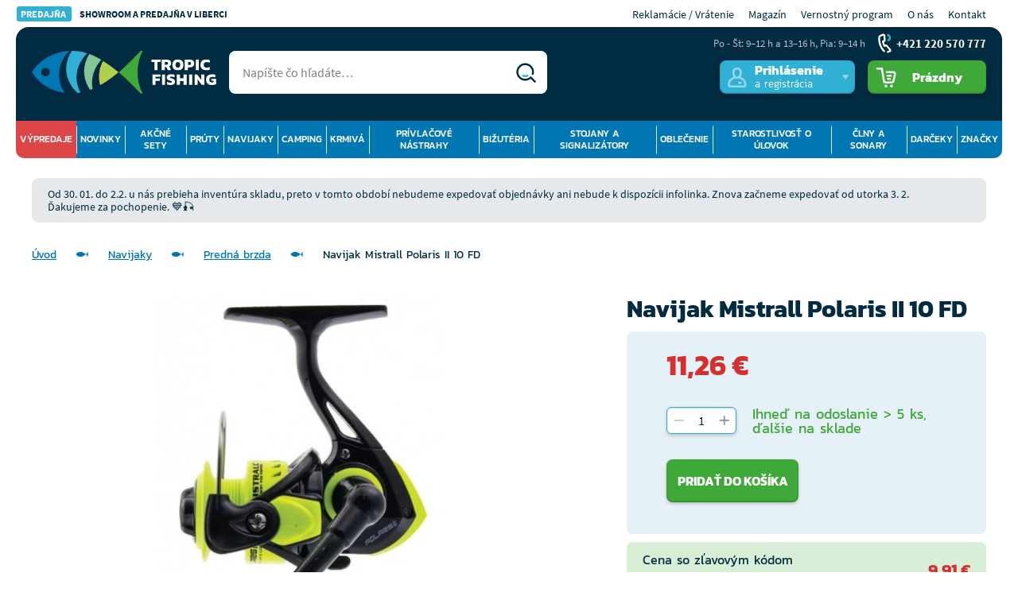

--- FILE ---
content_type: text/html; charset=UTF-8
request_url: https://www.tropicfishing.sk/navijak-mistrall-polaris-ii-10-fd/
body_size: 52614
content:
<!DOCTYPE html>
<html lang="sk" class="no-js">
    <head>
        <meta http-equiv="Content-Type" content="text/html; charset=utf-8">
        <meta name="viewport" content="width=device-width, initial-scale=1, shrink-to-fit=no">
        <meta name="description" content="“Robíme rybárom radosť ” Rybárske potreby od profesionálov ❤ Viac ako 25 rokov podporujeme rybárov ✅ Vrátenie do 14 dní ✅ Nákup na splátky.">
        <meta http-equiv="X-UA-Compatible" content="IE=11" />
                                <meta property="lb:id" content="MKM1015110">

            <script>
        currencyCode = 'EUR';
        gtmEnabled = true;
        dataLayer = [{"page":{"type":"product","category":["Navij\u00e1ky","P\u0159edn\u00ed brzda"],"categoryId":["112","114"],"categoryLevel":"2"},"user":{"type":"Visitor","state":"Anonymous"},"event":"ec.productDetail","ecommerce":{"currencyCode":"EUR","detail":{"products":[{"id":"75497","name":"Navij\u00e1k Mistrall Polaris II 10 FD","sku":"5908277822736","catNumber":"MKM1015110","price":"9.15","tax":"2.11","priceWithTax":"11.26","brand":"Mistrall","category":"Navijaky\/Predn\u00e1 brzda","availability":"Ihned k odesl\u00e1n\u00ed"}]}}}];
                        function gtag() {
            dataLayer.push(arguments);
        }
    </script>
    <!-- Google Tag Manager -->
    <script>(function(w,d,s,l,i){w[l]=w[l]||[];w[l].push({'gtm.start':
            new Date().getTime(),event:'gtm.js'});var f=d.getElementsByTagName(s)[0],
            j=d.createElement(s),dl=l!='dataLayer'?'&l='+l:'';j.async=true;j.src=
            'https://www.googletagmanager.com/gtm.js?id='+i+dl+ '';f.parentNode.insertBefore(j,f);
        })(window,document,'script','dataLayer','GTM-NSFCHGS');</script>
    <!-- End Google Tag Manager -->


                <link rel="stylesheet" href="https://tropicfishing.vshcdn.net/build/frontend-style-base-common.d6b76cf0.css">
                <link rel="stylesheet" href="https://tropicfishing.vshcdn.net/build/frontend-style-product-common.b2a35223.css">
                <link rel="stylesheet" href="https://tropicfishing.vshcdn.net/build/frontend-print-style-common.015d6427.css">
                <link rel="stylesheet" href="https://tropicfishing.vshcdn.net/build/frontend-style-helpers-common.29bb06fa.css">

        <script>
            const isEnglishDomain = '' == 1;
            const isSlovakDomain = '1' == 1;
        </script>

        
            <link rel="canonical" href="https://www.tropicfishing.sk/navijak-mistrall-polaris-ii-10-fd/" />


                        <link rel="alternate" hreflang="cs-cz" href="https://www.tropicfishing.cz/navijak-mistrall-polaris-ii-10-fd/">
                                <link rel="alternate" hreflang="hr-hr" href="https://www.tropicfishing.hr/rola-mistrall-polaris-ii-10-fd/">
            
        <link rel="apple-touch-icon" sizes="180x180" href="https://tropicfishing.vshcdn.net/public/frontend/images/favicons/apple-touch-icon.png">
        <link rel="icon" type="image/png" sizes="32x32" href="https://tropicfishing.vshcdn.net/public/frontend/images/favicons/favicon-32x32.png">
        <link rel="icon" type="image/png" sizes="192x192" href="https://tropicfishing.vshcdn.net/public/frontend/images/favicons/android-chrome-192x192.png">
        <link rel="icon" type="image/png" sizes="512x512" href="https://tropicfishing.vshcdn.net/public/frontend/images/favicons/android-chrome-512x512.png">
        <link rel="icon" type="image/png" sizes="16x16" href="https://tropicfishing.vshcdn.net/public/frontend/images/favicons/favicon-16x16.png">
        <link rel="manifest" href="https://tropicfishing.vshcdn.net/public/frontend/images/favicons/site.webmanifest">
        <link rel="mask-icon" href="https://tropicfishing.vshcdn.net/public/frontend/images/favicons/safari-pinned-tab.svg" color="#0077b3">
        <link rel="shortcut icon" href="https://tropicfishing.vshcdn.net/public/frontend/images/favicons/favicon.ico">
        <link rel="stylesheet" href="https://cdn.luigisbox.tech/autocomplete.css"/>
        <link rel="dns-prefetch" href="//live.luigisbox.tech">
        <script async src="https://scripts.luigisbox.tech/LBX-188928.js"></script>
        <meta name="msapplication-TileColor" content="#0077b3">
        <meta name="msapplication-TileImage" content="https://tropicfishing.vshcdn.net/public/frontend/images/favicons/mstile-144x144.png">
        <meta name="msapplication-square70x70logo" content="https://tropicfishing.vshcdn.net/public/frontend/images/favicons/mstile-70x70.png">
        <meta name="msapplication-square150x150logo" content="https://tropicfishing.vshcdn.net/public/frontend/images/favicons/mstile-150x150.png">
        <meta name="msapplication-wide310x150logo" content="https://tropicfishing.vshcdn.net/public/frontend/images/favicons/mstile-310x150.png">
        <meta name="msapplication-square310x310logo" content="https://tropicfishing.vshcdn.net/public/frontend/images/favicons/mstile-310x310.png">
        <meta name="msapplication-config" content="https://tropicfishing.vshcdn.net/public/frontend/images/favicons/browserconfig.xml">
        <meta name="theme-color" content="#0077b3">

        <title>            Navijak Mistrall Polaris II 10 FD
     | Tropic Fishing SK</title>
    </head>

    <body class="web domain2" id="top">
            <!-- Google Tag Manager (noscript) -->
    <noscript><iframe src="https://www.googletagmanager.com/ns.html?id=GTM-NSFCHGS"
    height="0" width="0" style="display:none;visibility:hidden"></iframe></noscript>
    <!-- End Google Tag Manager (noscript) -->

        
        
        <!-- Ecomail starts growing -->
<script type="text/javascript">
    ;(function(p,l,o,w,i,n,g){if(!p[i]){p.GlobalSnowplowNamespace=p.GlobalSnowplowNamespace||[];
        p.GlobalSnowplowNamespace.push(i);p[i]=function(){(p[i].q=p[i].q||[]).push(arguments)
        };p[i].q=p[i].q||[];n=l.createElement(o);g=l.getElementsByTagName(o)[0];n.async=1;
        n.src=w;g.parentNode.insertBefore(n,g)}}(window,document,"script","//d1fc8wv8zag5ca.cloudfront.net/2.4.2/sp.js","ecotrack"));
    window.ecotrack('newTracker', 'cf', 'd2dpiwfhf3tz0r.cloudfront.net', {
        appId: 'tropicliberec'
    });
    window.ecotrack('setUserIdFromLocation', 'ecmid');
        window.ecotrack('trackPageView');
</script>
<!-- Ecomail stops growing -->

                    <div class="web__in">
        <div class="web__line">
            
            <div class="web__header ">
                                    <div class="web__container web__container--transparent">
        <div class="top-bar js-mobile-top-bar">
            <div class="top-bar__in">
                     <ul class="top-bar__menu top-bar__menu--mobile-visible">
        <li class="top-bar__menu__item">
            <a href="https://tropicliberec.ecomailapp.cz/campaigns/render/1208/2b87e24004a25470631221cca24e5803" class="top-bar__menu__item__text">
                <span class="top-bar__menu__item__text__title">
                    PREDAJŇA
                </span>
                Showroom a predajňa v Liberci
            </a>
        </li>
    </ul>

                <ul class="top-bar__menu">
                    <li class="top-bar__menu__item">
                        <a href="/sos/" class="top-bar__menu__item__link">
                            Reklamácie / Vrátenie
                        </a>
                    </li>
                    <li class="top-bar__menu__item">
                        <a href="https://www.tropicfishing.sk/magazin/"
                        class="top-bar__menu__item__link"
                        >
                            Magazín
                        </a>
                    </li>
                    <li class="top-bar__menu__item">
                        <a href="https://www.tropicfishing.sk/tropic-club/" class="top-bar__menu__item__link">
                            Vernostný program
                        </a>
                    </li>
                                                <li class="top-bar__menu__item">
        <a href="https://www.tropicfishing.sk/o-nas/" class="top-bar__menu__item__link">
            O nás
        </a>
    </li>

                    
                                        
                    <li class="top-bar__menu__item">
                        <a href="https://www.tropicfishing.sk/kontakt/" class="top-bar__menu__item__link">
                            Kontakt
                        </a>
                    </li>
                </ul>
            </div>
        </div>
    </div>
    <div class="web__container web__container--border-radius web__container--dark">
        <header class="header ">
            <div class="header__logo">
                                <a class="logo" href="https://www.tropicfishing.sk/">
                    <img src="https://tropicfishing.vshcdn.net/public/frontend/images/logo.png" alt="Internetový obchod">
                </a>
                            </div>

            <div class="header__right dont-print">
                <div class="header__right__menu">
                    <div class="box-dropdown box-dropdown--without-arrow js-hover-intent box-dropdown--small-padding">
                        <div class="box-dropdown__select box-dropdown__select--menu js-responsive-toggle"
                            data-element="js-header-burger-menu"
                            data-hide-on-click-out="true"
                            data-parent-give-class="true"
                            data-slide-toggle-disabled="true"
                        >
                            <div class="box-dropdown__select__menu">
                                <i class="svg svg-burger-menu"></i>
                                <span class="box-dropdown__select__menu__text">Menu</span>
                            </div>
                        </div>
                        <div class="box-dropdown__options box-dropdown__options--menu" id="js-header-burger-menu">
                                                             

<div class="list-menu__back-button js-mobile-back-button">
    <i class="svg svg-fish"></i> Späť
</div>

            <ul class="list-menu ">
                                                    
            <li class="list-menu__item list-menu__item--main list-menu__item--prelist js-main-category-wrap">
            <div class="list-menu__item__select js-parent-mobile-toggle">
                <a href="https://www.tropicfishing.sk/vypredaje/"
                   class="list-menu__item__link list-menu__item__link--with-dropdown list-menu__item__link--level-1 js-submenu-link">
                    Výpredaje
                                            <i class="list-menu__item__link__arrow svg svg-triangle"></i>
                                    </a>
            </div>
            <a href="https://www.tropicfishing.sk/vypredaje/" class="list-menu__show-all display-none js-show-all-button">Zobrazit vše</a>
                            <div class="list-menu__item__options js-submenu-mobile">
                                <ul class="list-menu__submenu ">
                                                    
                                        <li class="list-menu__submenu__item  list-menu__submenu__item--sale">
                    <a class="list-menu__submenu__item__link" href="https://www.tropicfishing.sk/vypredaj/">
                                                    <span class="list-menu__submenu__item__image">
                                    <picture>
                <img  alt="Zimný výpredaj" title="Zimný výpredaj" src="https://tropicfishing.vshcdn.net/public/frontend/images/design/placeholder.gif" loading="lazy" data-src="https://tropicfishing.vshcdn.net/content/images/category/dropdown/5147094.jpg" class="image-category-dropdown" itemprop="image" />    </picture>

                            </span>
                                                <div class="list-menu__submenu__item__content">
                            <span class="list-menu__submenu__item__title list-menu__submenu__item__title--level-2">
                                Zimný výpredaj
                            </span>
                        </div>
                    </a>
                </li>
                        
                                                    
                                        <li class="list-menu__submenu__item ">
                    <a class="list-menu__submenu__item__link" href="https://www.tropicfishing.sk/rozbaleny-tovar/">
                                                    <span class="list-menu__submenu__item__image">
                                    <picture>
                <img  alt="Rozbalený tovar" title="Rozbalený tovar" src="https://tropicfishing.vshcdn.net/public/frontend/images/design/placeholder.gif" loading="lazy" data-src="https://tropicfishing.vshcdn.net/content/images/category/dropdown/4476593.png" class="image-category-dropdown" itemprop="image" />    </picture>

                            </span>
                                                <div class="list-menu__submenu__item__content">
                            <span class="list-menu__submenu__item__title list-menu__submenu__item__title--level-2">
                                Rozbalený tovar
                            </span>
                        </div>
                    </a>
                </li>
                        
                                                    
                                        <li class="list-menu__submenu__item ">
                    <a class="list-menu__submenu__item__link" href="https://www.tropicfishing.sk/super-cena/">
                                                    <span class="list-menu__submenu__item__image">
                                    <picture>
                <img  alt="Super cena" title="Super cena" src="https://tropicfishing.vshcdn.net/public/frontend/images/design/placeholder.gif" loading="lazy" data-src="https://tropicfishing.vshcdn.net/content/images/category/dropdown/3405805.png" class="image-category-dropdown" itemprop="image" />    </picture>

                            </span>
                                                <div class="list-menu__submenu__item__content">
                            <span class="list-menu__submenu__item__title list-menu__submenu__item__title--level-2">
                                Super cena
                            </span>
                        </div>
                    </a>
                </li>
                        
                                </ul>
    
                </div>
                    </li>
    
                                                    
            <li class="list-menu__item list-menu__item--main js-main-category-wrap">
            <div class="list-menu__item__select js-parent-mobile-toggle">
                <a href="https://www.tropicfishing.sk/novinky/"
                   class="list-menu__item__link list-menu__item__link--with-dropdown list-menu__item__link--level-1 js-submenu-link">
                    Novinky
                                            <i class="list-menu__item__link__arrow svg svg-triangle"></i>
                                    </a>
            </div>
            <a href="https://www.tropicfishing.sk/novinky/" class="list-menu__show-all display-none js-show-all-button">Zobrazit vše</a>
                            <div class="list-menu__item__options js-submenu-mobile">
                                <ul class="list-menu__submenu ">
                                                    
                                    
                                                    
                                    
                                                    
                                        <li class="list-menu__submenu__item ">
                    <a class="list-menu__submenu__item__link" href="https://www.tropicfishing.sk/novinky/akcne-sety/">
                                                    <span class="list-menu__submenu__item__image">
                                    <picture>
                <img  alt="Akčné sety" title="Akčné sety" src="https://tropicfishing.vshcdn.net/public/frontend/images/design/placeholder.gif" loading="lazy" data-src="https://tropicfishing.vshcdn.net/content/images/category/dropdown/2652935.png" class="image-category-dropdown" itemprop="image" />    </picture>

                            </span>
                                                <div class="list-menu__submenu__item__content">
                            <span class="list-menu__submenu__item__title list-menu__submenu__item__title--level-1">
                                Akčné sety
                            </span>
                        </div>
                    </a>
                </li>
                        
                                                    
                                        <li class="list-menu__submenu__item ">
                    <a class="list-menu__submenu__item__link" href="https://www.tropicfishing.sk/novinky/rybarske-pruty/">
                                                    <span class="list-menu__submenu__item__image">
                                    <picture>
                <img  alt="Prúty" title="Prúty" src="https://tropicfishing.vshcdn.net/public/frontend/images/design/placeholder.gif" loading="lazy" data-src="https://tropicfishing.vshcdn.net/content/images/category/dropdown/138.jpg" class="image-category-dropdown" itemprop="image" />    </picture>

                            </span>
                                                <div class="list-menu__submenu__item__content">
                            <span class="list-menu__submenu__item__title list-menu__submenu__item__title--level-1">
                                Prúty
                            </span>
                        </div>
                    </a>
                </li>
                        
                                                    
                                        <li class="list-menu__submenu__item ">
                    <a class="list-menu__submenu__item__link" href="https://www.tropicfishing.sk/novinky/rybarske-navijaky/">
                                                    <span class="list-menu__submenu__item__image">
                                    <picture>
                <img  alt="Navijaky" title="Navijaky" src="https://tropicfishing.vshcdn.net/public/frontend/images/design/placeholder.gif" loading="lazy" data-src="https://tropicfishing.vshcdn.net/content/images/category/dropdown/115274.jpg" class="image-category-dropdown" itemprop="image" />    </picture>

                            </span>
                                                <div class="list-menu__submenu__item__content">
                            <span class="list-menu__submenu__item__title list-menu__submenu__item__title--level-1">
                                Navijaky
                            </span>
                        </div>
                    </a>
                </li>
                        
                                                    
                                        <li class="list-menu__submenu__item ">
                    <a class="list-menu__submenu__item__link" href="https://www.tropicfishing.sk/novinky/camping/">
                                                    <span class="list-menu__submenu__item__image">
                                    <picture>
                <img  alt="Camping" title="Camping" src="https://tropicfishing.vshcdn.net/public/frontend/images/design/placeholder.gif" loading="lazy" data-src="https://tropicfishing.vshcdn.net/content/images/category/dropdown/189.jpg" class="image-category-dropdown" itemprop="image" />    </picture>

                            </span>
                                                <div class="list-menu__submenu__item__content">
                            <span class="list-menu__submenu__item__title list-menu__submenu__item__title--level-1">
                                Camping
                            </span>
                        </div>
                    </a>
                </li>
                        
                                                    
                                        <li class="list-menu__submenu__item ">
                    <a class="list-menu__submenu__item__link" href="https://www.tropicfishing.sk/novinky/krmiva-boilies-nastrahy-a-navnady/">
                                                    <span class="list-menu__submenu__item__image">
                                    <picture>
                <img  alt="Krmivá" title="Krmivá" src="https://tropicfishing.vshcdn.net/public/frontend/images/design/placeholder.gif" loading="lazy" data-src="https://tropicfishing.vshcdn.net/content/images/category/dropdown/71897.jpg" class="image-category-dropdown" itemprop="image" />    </picture>

                            </span>
                                                <div class="list-menu__submenu__item__content">
                            <span class="list-menu__submenu__item__title list-menu__submenu__item__title--level-1">
                                Krmivá
                            </span>
                        </div>
                    </a>
                </li>
                        
                                                    
                                        <li class="list-menu__submenu__item ">
                    <a class="list-menu__submenu__item__link" href="https://www.tropicfishing.sk/novinky/vlaciace-umele-nastrahy-a-musky/">
                                                    <span class="list-menu__submenu__item__image">
                                    <picture>
                <img  alt="Prívlačové nástrahy" title="Prívlačové nástrahy" src="https://tropicfishing.vshcdn.net/public/frontend/images/design/placeholder.gif" loading="lazy" data-src="https://tropicfishing.vshcdn.net/content/images/category/dropdown/225.jpg" class="image-category-dropdown" itemprop="image" />    </picture>

                            </span>
                                                <div class="list-menu__submenu__item__content">
                            <span class="list-menu__submenu__item__title list-menu__submenu__item__title--level-1">
                                Prívlačové nástrahy
                            </span>
                        </div>
                    </a>
                </li>
                        
                                                    
                                        <li class="list-menu__submenu__item ">
                    <a class="list-menu__submenu__item__link" href="https://www.tropicfishing.sk/novinky/rybarska-bizuteria/">
                                                    <span class="list-menu__submenu__item__image">
                                    <picture>
                <img  alt="Bižutéria" title="Bižutéria" src="https://tropicfishing.vshcdn.net/public/frontend/images/design/placeholder.gif" loading="lazy" data-src="https://tropicfishing.vshcdn.net/content/images/category/dropdown/183.jpg" class="image-category-dropdown" itemprop="image" />    </picture>

                            </span>
                                                <div class="list-menu__submenu__item__content">
                            <span class="list-menu__submenu__item__title list-menu__submenu__item__title--level-1">
                                Bižutéria
                            </span>
                        </div>
                    </a>
                </li>
                        
                                                    
                                        <li class="list-menu__submenu__item ">
                    <a class="list-menu__submenu__item__link" href="https://www.tropicfishing.sk/novinky/stojany-vidlicky-signalizatory-a-plavaky/">
                                                    <span class="list-menu__submenu__item__image">
                                    <picture>
                <img  alt="Stojany a signalizátory" title="Stojany a signalizátory" src="https://tropicfishing.vshcdn.net/public/frontend/images/design/placeholder.gif" loading="lazy" data-src="https://tropicfishing.vshcdn.net/content/images/category/dropdown/187.jpg" class="image-category-dropdown" itemprop="image" />    </picture>

                            </span>
                                                <div class="list-menu__submenu__item__content">
                            <span class="list-menu__submenu__item__title list-menu__submenu__item__title--level-1">
                                Stojany a signalizátory
                            </span>
                        </div>
                    </a>
                </li>
                        
                                                    
                                        <li class="list-menu__submenu__item ">
                    <a class="list-menu__submenu__item__link" href="https://www.tropicfishing.sk/novinky/oblecenie-a-obuv/">
                                                    <span class="list-menu__submenu__item__image">
                                    <picture>
                <img  alt="Oblečenie" title="Oblečenie" src="https://tropicfishing.vshcdn.net/public/frontend/images/design/placeholder.gif" loading="lazy" data-src="https://tropicfishing.vshcdn.net/content/images/category/dropdown/184.jpg" class="image-category-dropdown" itemprop="image" />    </picture>

                            </span>
                                                <div class="list-menu__submenu__item__content">
                            <span class="list-menu__submenu__item__title list-menu__submenu__item__title--level-1">
                                Oblečenie
                            </span>
                        </div>
                    </a>
                </li>
                        
                                                    
                                        <li class="list-menu__submenu__item ">
                    <a class="list-menu__submenu__item__link" href="https://www.tropicfishing.sk/novinky/starostlivost-o-ulovek/">
                                                    <span class="list-menu__submenu__item__image">
                                    <picture>
                <img  alt="Starostlivosť o úlovok" title="Starostlivosť o úlovok" src="https://tropicfishing.vshcdn.net/public/frontend/images/design/placeholder.gif" loading="lazy" data-src="https://tropicfishing.vshcdn.net/content/images/category/dropdown/188.jpg" class="image-category-dropdown" itemprop="image" />    </picture>

                            </span>
                                                <div class="list-menu__submenu__item__content">
                            <span class="list-menu__submenu__item__title list-menu__submenu__item__title--level-1">
                                Starostlivosť o úlovok
                            </span>
                        </div>
                    </a>
                </li>
                        
                                                    
                                        <li class="list-menu__submenu__item ">
                    <a class="list-menu__submenu__item__link" href="https://www.tropicfishing.sk/novinky/clny-lodne-motory-a-sonary/">
                                                    <span class="list-menu__submenu__item__image">
                                    <picture>
                <img  alt="Člny a sonary" title="Člny a sonary" src="https://tropicfishing.vshcdn.net/public/frontend/images/design/placeholder.gif" loading="lazy" data-src="https://tropicfishing.vshcdn.net/content/images/category/dropdown/190.jpg" class="image-category-dropdown" itemprop="image" />    </picture>

                            </span>
                                                <div class="list-menu__submenu__item__content">
                            <span class="list-menu__submenu__item__title list-menu__submenu__item__title--level-1">
                                Člny a sonary
                            </span>
                        </div>
                    </a>
                </li>
                        
                                                    
                                        <li class="list-menu__submenu__item ">
                    <a class="list-menu__submenu__item__link" href="https://www.tropicfishing.sk/novinky/darceky-knihy-a-dvd/">
                                                    <span class="list-menu__submenu__item__image">
                                    <picture>
                <img  alt="Darčeky" title="Darčeky" src="https://tropicfishing.vshcdn.net/public/frontend/images/design/placeholder.gif" loading="lazy" data-src="https://tropicfishing.vshcdn.net/content/images/category/dropdown/810643.jpg" class="image-category-dropdown" itemprop="image" />    </picture>

                            </span>
                                                <div class="list-menu__submenu__item__content">
                            <span class="list-menu__submenu__item__title list-menu__submenu__item__title--level-1">
                                Darčeky
                            </span>
                        </div>
                    </a>
                </li>
                        
                                </ul>
    
                </div>
                    </li>
    
                                                    
            <li class="list-menu__item list-menu__item--main js-main-category-wrap">
            <div class="list-menu__item__select js-parent-mobile-toggle">
                <a href="https://www.tropicfishing.sk/akcne-sety/"
                   class="list-menu__item__link list-menu__item__link--with-dropdown list-menu__item__link--level-1 js-submenu-link">
                    Akčné sety
                                            <i class="list-menu__item__link__arrow svg svg-triangle"></i>
                                    </a>
            </div>
            <a href="https://www.tropicfishing.sk/akcne-sety/" class="list-menu__show-all display-none js-show-all-button">Zobrazit vše</a>
                            <div class="list-menu__item__options js-submenu-mobile">
                                <ul class="list-menu__submenu ">
                                                    
                                        <li class="list-menu__submenu__item ">
                    <a class="list-menu__submenu__item__link" href="https://www.tropicfishing.sk/akcie-1-1/">
                                                    <span class="list-menu__submenu__item__image">
                                    <picture>
                <img  alt="Akcie 1+1" title="Akcie 1+1" src="https://tropicfishing.vshcdn.net/public/frontend/images/design/placeholder.gif" loading="lazy" data-src="https://tropicfishing.vshcdn.net/content/images/category/dropdown/550757.jpg" class="image-category-dropdown" itemprop="image" />    </picture>

                            </span>
                                                <div class="list-menu__submenu__item__content">
                            <span class="list-menu__submenu__item__title list-menu__submenu__item__title--level-2">
                                Akcie 1+1
                            </span>
                        </div>
                    </a>
                </li>
                        
                                                    
                                        <li class="list-menu__submenu__item ">
                    <a class="list-menu__submenu__item__link" href="https://www.tropicfishing.sk/akciove-sety/">
                                                    <span class="list-menu__submenu__item__image">
                                    <picture>
                <img  alt="Akciové sety" title="Akciové sety" src="https://tropicfishing.vshcdn.net/public/frontend/images/design/placeholder.gif" loading="lazy" data-src="https://tropicfishing.vshcdn.net/content/images/category/dropdown/550758.jpg" class="image-category-dropdown" itemprop="image" />    </picture>

                            </span>
                                                <div class="list-menu__submenu__item__content">
                            <span class="list-menu__submenu__item__title list-menu__submenu__item__title--level-2">
                                Akciové sety
                            </span>
                        </div>
                    </a>
                </li>
                        
                                                    
                                        <li class="list-menu__submenu__item ">
                    <a class="list-menu__submenu__item__link" href="https://www.tropicfishing.sk/prut-navijak-zadarmo/">
                                                    <span class="list-menu__submenu__item__image">
                                    <picture>
                <img  alt="Prút + navijak zadarmo" title="Prút + navijak zadarmo" src="https://tropicfishing.vshcdn.net/public/frontend/images/design/placeholder.gif" loading="lazy" data-src="https://tropicfishing.vshcdn.net/content/images/category/dropdown/550759.png" class="image-category-dropdown" itemprop="image" />    </picture>

                            </span>
                                                <div class="list-menu__submenu__item__content">
                            <span class="list-menu__submenu__item__title list-menu__submenu__item__title--level-2">
                                Prút + navijak zadarmo
                            </span>
                        </div>
                    </a>
                </li>
                        
                                                    
                                        <li class="list-menu__submenu__item ">
                    <a class="list-menu__submenu__item__link" href="https://www.tropicfishing.sk/navnady-a-nastrahy/">
                                                    <span class="list-menu__submenu__item__image">
                                    <picture>
                <img  alt="Návnady a nástrahy" title="Návnady a nástrahy" src="https://tropicfishing.vshcdn.net/public/frontend/images/design/placeholder.gif" loading="lazy" data-src="https://tropicfishing.vshcdn.net/content/images/category/dropdown/1998097.png" class="image-category-dropdown" itemprop="image" />    </picture>

                            </span>
                                                <div class="list-menu__submenu__item__content">
                            <span class="list-menu__submenu__item__title list-menu__submenu__item__title--level-2">
                                Návnady a nástrahy
                            </span>
                        </div>
                    </a>
                </li>
                        
                                </ul>
    
                </div>
                    </li>
    
                                                    
            <li class="list-menu__item list-menu__item--main js-main-category-wrap">
            <div class="list-menu__item__select js-parent-mobile-toggle">
                <a href="https://www.tropicfishing.sk/pruty/"
                   class="list-menu__item__link list-menu__item__link--with-dropdown list-menu__item__link--level-1 js-submenu-link">
                    Prúty
                                            <i class="list-menu__item__link__arrow svg svg-triangle"></i>
                                    </a>
            </div>
            <a href="https://www.tropicfishing.sk/pruty/" class="list-menu__show-all display-none js-show-all-button">Zobrazit vše</a>
                            <div class="list-menu__item__options js-submenu-mobile">
                                <ul class="list-menu__submenu ">
                                                    
                                        <li class="list-menu__submenu__item ">
                    <a class="list-menu__submenu__item__link" href="https://www.tropicfishing.sk/kaprove-pruty/">
                                                    <span class="list-menu__submenu__item__image">
                                    <picture>
                <img  alt="Kaprové prúty" title="Kaprové prúty" src="https://tropicfishing.vshcdn.net/public/frontend/images/design/placeholder.gif" loading="lazy" data-src="https://tropicfishing.vshcdn.net/content/images/category/dropdown/139.jpg" class="image-category-dropdown" itemprop="image" />    </picture>

                            </span>
                                                <div class="list-menu__submenu__item__content">
                            <span class="list-menu__submenu__item__title list-menu__submenu__item__title--level-2">
                                Kaprové prúty
                            </span>
                        </div>
                    </a>
                </li>
                        
                                                    
                                        <li class="list-menu__submenu__item ">
                    <a class="list-menu__submenu__item__link" href="https://www.tropicfishing.sk/spodove-a-markerove-pruty/">
                                                    <span class="list-menu__submenu__item__image">
                                    <picture>
                <img  alt="Spodové a markerové prúty" title="Spodové a markerové prúty" src="https://tropicfishing.vshcdn.net/public/frontend/images/design/placeholder.gif" loading="lazy" data-src="https://tropicfishing.vshcdn.net/content/images/category/dropdown/151.jpg" class="image-category-dropdown" itemprop="image" />    </picture>

                            </span>
                                                <div class="list-menu__submenu__item__content">
                            <span class="list-menu__submenu__item__title list-menu__submenu__item__title--level-2">
                                Spodové a markerové prúty
                            </span>
                        </div>
                    </a>
                </li>
                        
                                                    
                                        <li class="list-menu__submenu__item ">
                    <a class="list-menu__submenu__item__link" href="https://www.tropicfishing.sk/feederove-pruty-a-pickery/">
                                                    <span class="list-menu__submenu__item__image">
                                    <picture>
                <img  alt="Feederové prúty a pickery" title="Feederové prúty a pickery" src="https://tropicfishing.vshcdn.net/public/frontend/images/design/placeholder.gif" loading="lazy" data-src="https://tropicfishing.vshcdn.net/content/images/category/dropdown/140.jpg" class="image-category-dropdown" itemprop="image" />    </picture>

                            </span>
                                                <div class="list-menu__submenu__item__content">
                            <span class="list-menu__submenu__item__title list-menu__submenu__item__title--level-2">
                                Feederové prúty a pickery
                            </span>
                        </div>
                    </a>
                </li>
                        
                                                    
                                        <li class="list-menu__submenu__item ">
                    <a class="list-menu__submenu__item__link" href="https://www.tropicfishing.sk/privlacove-pruty-2/">
                                                    <span class="list-menu__submenu__item__image">
                                    <picture>
                <img  alt="Prívlačové prúty" title="Prívlačové prúty" src="https://tropicfishing.vshcdn.net/public/frontend/images/design/placeholder.gif" loading="lazy" data-src="https://tropicfishing.vshcdn.net/content/images/category/dropdown/146.jpg" class="image-category-dropdown" itemprop="image" />    </picture>

                            </span>
                                                <div class="list-menu__submenu__item__content">
                            <span class="list-menu__submenu__item__title list-menu__submenu__item__title--level-2">
                                Prívlačové prúty
                            </span>
                        </div>
                    </a>
                </li>
                        
                                                    
                                        <li class="list-menu__submenu__item ">
                    <a class="list-menu__submenu__item__link" href="https://www.tropicfishing.sk/teleskopicke-pruty/">
                                                    <span class="list-menu__submenu__item__image">
                                    <picture>
                <img  alt="Teleskopické prúty" title="Teleskopické prúty" src="https://tropicfishing.vshcdn.net/public/frontend/images/design/placeholder.gif" loading="lazy" data-src="https://tropicfishing.vshcdn.net/content/images/category/dropdown/154.jpg" class="image-category-dropdown" itemprop="image" />    </picture>

                            </span>
                                                <div class="list-menu__submenu__item__content">
                            <span class="list-menu__submenu__item__title list-menu__submenu__item__title--level-2">
                                Teleskopické prúty
                            </span>
                        </div>
                    </a>
                </li>
                        
                                                    
                                        <li class="list-menu__submenu__item ">
                    <a class="list-menu__submenu__item__link" href="https://www.tropicfishing.sk/studene-more/">
                                                    <span class="list-menu__submenu__item__image">
                                    <picture>
                <img  alt="Studené more" title="Studené more" src="https://tropicfishing.vshcdn.net/public/frontend/images/design/placeholder.gif" loading="lazy" data-src="https://tropicfishing.vshcdn.net/content/images/category/dropdown/4318275.jpg" class="image-category-dropdown" itemprop="image" />    </picture>

                            </span>
                                                <div class="list-menu__submenu__item__content">
                            <span class="list-menu__submenu__item__title list-menu__submenu__item__title--level-2">
                                Studené more
                            </span>
                        </div>
                    </a>
                </li>
                        
                                                    
                                        <li class="list-menu__submenu__item ">
                    <a class="list-menu__submenu__item__link" href="https://www.tropicfishing.sk/sumcove-3/">
                                                    <span class="list-menu__submenu__item__image">
                                    <picture>
                <img  alt="Sumcové" title="Sumcové" src="https://tropicfishing.vshcdn.net/public/frontend/images/design/placeholder.gif" loading="lazy" data-src="https://tropicfishing.vshcdn.net/content/images/category/dropdown/141.jpg" class="image-category-dropdown" itemprop="image" />    </picture>

                            </span>
                                                <div class="list-menu__submenu__item__content">
                            <span class="list-menu__submenu__item__title list-menu__submenu__item__title--level-2">
                                Sumcové
                            </span>
                        </div>
                    </a>
                </li>
                        
                                                    
                                        <li class="list-menu__submenu__item ">
                    <a class="list-menu__submenu__item__link" href="https://www.tropicfishing.sk/teple-more/">
                                                    <span class="list-menu__submenu__item__image">
                                    <picture>
                <img  alt="Teplé more" title="Teplé more" src="https://tropicfishing.vshcdn.net/public/frontend/images/design/placeholder.gif" loading="lazy" data-src="https://tropicfishing.vshcdn.net/content/images/category/dropdown/4318274.jpg" class="image-category-dropdown" itemprop="image" />    </picture>

                            </span>
                                                <div class="list-menu__submenu__item__content">
                            <span class="list-menu__submenu__item__title list-menu__submenu__item__title--level-2">
                                Teplé more
                            </span>
                        </div>
                    </a>
                </li>
                        
                                                    
                                        <li class="list-menu__submenu__item ">
                    <a class="list-menu__submenu__item__link" href="https://www.tropicfishing.sk/matchove-pruty/">
                                                    <span class="list-menu__submenu__item__image">
                                    <picture>
                <img  alt="Matchové prúty" title="Matchové prúty" src="https://tropicfishing.vshcdn.net/public/frontend/images/design/placeholder.gif" loading="lazy" data-src="https://tropicfishing.vshcdn.net/content/images/category/dropdown/152.jpg" class="image-category-dropdown" itemprop="image" />    </picture>

                            </span>
                                                <div class="list-menu__submenu__item__content">
                            <span class="list-menu__submenu__item__title list-menu__submenu__item__title--level-2">
                                Matchové prúty
                            </span>
                        </div>
                    </a>
                </li>
                        
                                                    
                                        <li class="list-menu__submenu__item ">
                    <a class="list-menu__submenu__item__link" href="https://www.tropicfishing.sk/bice-delicky-a-prislusenstvo/">
                                                    <span class="list-menu__submenu__item__image">
                                    <picture>
                <img  alt="Biče, deličky a príslušenstvo" title="Biče, deličky a príslušenstvo" src="https://tropicfishing.vshcdn.net/public/frontend/images/design/placeholder.gif" loading="lazy" data-src="https://tropicfishing.vshcdn.net/content/images/category/dropdown/142.jpg" class="image-category-dropdown" itemprop="image" />    </picture>

                            </span>
                                                <div class="list-menu__submenu__item__content">
                            <span class="list-menu__submenu__item__title list-menu__submenu__item__title--level-2">
                                Biče, deličky a príslušenstvo
                            </span>
                        </div>
                    </a>
                </li>
                        
                                                    
                                        <li class="list-menu__submenu__item ">
                    <a class="list-menu__submenu__item__link" href="https://www.tropicfishing.sk/bolognese/">
                                                    <span class="list-menu__submenu__item__image">
                                    <picture>
                <img  alt="Bolognese" title="Bolognese" src="https://tropicfishing.vshcdn.net/public/frontend/images/design/placeholder.gif" loading="lazy" data-src="https://tropicfishing.vshcdn.net/content/images/category/dropdown/148.jpg" class="image-category-dropdown" itemprop="image" />    </picture>

                            </span>
                                                <div class="list-menu__submenu__item__content">
                            <span class="list-menu__submenu__item__title list-menu__submenu__item__title--level-2">
                                Bolognese
                            </span>
                        </div>
                    </a>
                </li>
                        
                                                    
                                        <li class="list-menu__submenu__item ">
                    <a class="list-menu__submenu__item__link" href="https://www.tropicfishing.sk/muskarske-pruty-2/">
                                                    <span class="list-menu__submenu__item__image">
                                    <picture>
                <img  alt="Múškárske prúty" title="Múškárske prúty" src="https://tropicfishing.vshcdn.net/public/frontend/images/design/placeholder.gif" loading="lazy" data-src="https://tropicfishing.vshcdn.net/content/images/category/dropdown/153.jpg" class="image-category-dropdown" itemprop="image" />    </picture>

                            </span>
                                                <div class="list-menu__submenu__item__content">
                            <span class="list-menu__submenu__item__title list-menu__submenu__item__title--level-2">
                                Múškárske prúty
                            </span>
                        </div>
                    </a>
                </li>
                        
                                                    
                                        <li class="list-menu__submenu__item ">
                    <a class="list-menu__submenu__item__link" href="https://www.tropicfishing.sk/sety-pre-zacinajucich-rybarov/">
                                                    <span class="list-menu__submenu__item__image">
                                    <picture>
                <img  alt="Sety pre začínajúcich rybárov" title="Sety pre začínajúcich rybárov" src="https://tropicfishing.vshcdn.net/public/frontend/images/design/placeholder.gif" loading="lazy" data-src="https://tropicfishing.vshcdn.net/content/images/category/dropdown/149.png" class="image-category-dropdown" itemprop="image" />    </picture>

                            </span>
                                                <div class="list-menu__submenu__item__content">
                            <span class="list-menu__submenu__item__title list-menu__submenu__item__title--level-2">
                                Sety pre začínajúcich rybárov
                            </span>
                        </div>
                    </a>
                </li>
                        
                                                    
                                        <li class="list-menu__submenu__item ">
                    <a class="list-menu__submenu__item__link" href="https://www.tropicfishing.sk/pruty-na-dierky-2/">
                                                    <span class="list-menu__submenu__item__image">
                                    <picture>
                <img  alt="Prúty na dierky" title="Prúty na dierky" src="https://tropicfishing.vshcdn.net/public/frontend/images/design/placeholder.gif" loading="lazy" data-src="https://tropicfishing.vshcdn.net/content/images/category/dropdown/150.jpg" class="image-category-dropdown" itemprop="image" />    </picture>

                            </span>
                                                <div class="list-menu__submenu__item__content">
                            <span class="list-menu__submenu__item__title list-menu__submenu__item__title--level-2">
                                Prúty na dierky
                            </span>
                        </div>
                    </a>
                </li>
                        
                                                    
                                        <li class="list-menu__submenu__item ">
                    <a class="list-menu__submenu__item__link" href="https://www.tropicfishing.sk/feederove-spicky/">
                                                    <span class="list-menu__submenu__item__image">
                                    <picture>
                <img  alt="Feederové špičky" title="Feederové špičky" src="https://tropicfishing.vshcdn.net/public/frontend/images/design/placeholder.gif" loading="lazy" data-src="https://tropicfishing.vshcdn.net/content/images/category/dropdown/370364.jpg" class="image-category-dropdown" itemprop="image" />    </picture>

                            </span>
                                                <div class="list-menu__submenu__item__content">
                            <span class="list-menu__submenu__item__title list-menu__submenu__item__title--level-2">
                                Feederové špičky
                            </span>
                        </div>
                    </a>
                </li>
                        
                                                    
                                        <li class="list-menu__submenu__item ">
                    <a class="list-menu__submenu__item__link" href="https://www.tropicfishing.sk/nahradne-diely-a-prislusenstvo-2/">
                                                    <span class="list-menu__submenu__item__image">
                                    <picture>
                <img  alt="Náhradné diely a príslušenstvo" title="Náhradné diely a príslušenstvo" src="https://tropicfishing.vshcdn.net/public/frontend/images/design/placeholder.gif" loading="lazy" data-src="https://tropicfishing.vshcdn.net/content/images/category/dropdown/155.jpg" class="image-category-dropdown" itemprop="image" />    </picture>

                            </span>
                                                <div class="list-menu__submenu__item__content">
                            <span class="list-menu__submenu__item__title list-menu__submenu__item__title--level-2">
                                Náhradné diely a príslušenstvo
                            </span>
                        </div>
                    </a>
                </li>
                        
                                </ul>
    
                </div>
                    </li>
    
                                                    
            <li class="list-menu__item list-menu__item--main js-main-category-wrap">
            <div class="list-menu__item__select js-parent-mobile-toggle">
                <a href="https://www.tropicfishing.sk/navijaky/"
                   class="list-menu__item__link list-menu__item__link--with-dropdown list-menu__item__link--level-1 js-submenu-link">
                    Navijaky
                                            <i class="list-menu__item__link__arrow svg svg-triangle"></i>
                                    </a>
            </div>
            <a href="https://www.tropicfishing.sk/navijaky/" class="list-menu__show-all display-none js-show-all-button">Zobrazit vše</a>
                            <div class="list-menu__item__options js-submenu-mobile">
                                <ul class="list-menu__submenu ">
                                                    
                                        <li class="list-menu__submenu__item ">
                    <a class="list-menu__submenu__item__link" href="https://www.tropicfishing.sk/velkokapacitne-kaprove/">
                                                    <span class="list-menu__submenu__item__image">
                                    <picture>
                <img  alt="Veľkokapacitné kaprové" title="Veľkokapacitné kaprové" src="https://tropicfishing.vshcdn.net/public/frontend/images/design/placeholder.gif" loading="lazy" data-src="https://tropicfishing.vshcdn.net/content/images/category/dropdown/117249.jpg" class="image-category-dropdown" itemprop="image" />    </picture>

                            </span>
                                                <div class="list-menu__submenu__item__content">
                            <span class="list-menu__submenu__item__title list-menu__submenu__item__title--level-2">
                                Veľkokapacitné kaprové
                            </span>
                        </div>
                    </a>
                </li>
                        
                                                    
                                        <li class="list-menu__submenu__item ">
                    <a class="list-menu__submenu__item__link" href="https://www.tropicfishing.sk/predna-brzda/">
                                                    <span class="list-menu__submenu__item__image">
                                    <picture>
                <img  alt="Predná brzda" title="Predná brzda" src="https://tropicfishing.vshcdn.net/public/frontend/images/design/placeholder.gif" loading="lazy" data-src="https://tropicfishing.vshcdn.net/content/images/category/dropdown/117247.jpg" class="image-category-dropdown" itemprop="image" />    </picture>

                            </span>
                                                <div class="list-menu__submenu__item__content">
                            <span class="list-menu__submenu__item__title list-menu__submenu__item__title--level-2">
                                Predná brzda
                            </span>
                        </div>
                    </a>
                </li>
                        
                                                    
                                        <li class="list-menu__submenu__item ">
                    <a class="list-menu__submenu__item__link" href="https://www.tropicfishing.sk/feederove-3/">
                                                    <span class="list-menu__submenu__item__image">
                                    <picture>
                <img  alt="Feederové" title="Feederové" src="https://tropicfishing.vshcdn.net/public/frontend/images/design/placeholder.gif" loading="lazy" data-src="https://tropicfishing.vshcdn.net/content/images/category/dropdown/1743681.png" class="image-category-dropdown" itemprop="image" />    </picture>

                            </span>
                                                <div class="list-menu__submenu__item__content">
                            <span class="list-menu__submenu__item__title list-menu__submenu__item__title--level-2">
                                Feederové
                            </span>
                        </div>
                    </a>
                </li>
                        
                                                    
                                        <li class="list-menu__submenu__item ">
                    <a class="list-menu__submenu__item__link" href="https://www.tropicfishing.sk/sumcove-a-morske/">
                                                    <span class="list-menu__submenu__item__image">
                                    <picture>
                <img  alt="Sumcové a morské" title="Sumcové a morské" src="https://tropicfishing.vshcdn.net/public/frontend/images/design/placeholder.gif" loading="lazy" data-src="https://tropicfishing.vshcdn.net/content/images/category/dropdown/115450.jpg" class="image-category-dropdown" itemprop="image" />    </picture>

                            </span>
                                                <div class="list-menu__submenu__item__content">
                            <span class="list-menu__submenu__item__title list-menu__submenu__item__title--level-2">
                                Sumcové a morské
                            </span>
                        </div>
                    </a>
                </li>
                        
                                                    
                                        <li class="list-menu__submenu__item ">
                    <a class="list-menu__submenu__item__link" href="https://www.tropicfishing.sk/morske-2/">
                                                    <span class="list-menu__submenu__item__image">
                                    <picture>
                <img  alt="Morské" title="Morské" src="https://tropicfishing.vshcdn.net/public/frontend/images/design/placeholder.gif" loading="lazy" data-src="https://tropicfishing.vshcdn.net/content/images/category/dropdown/4318276.jpg" class="image-category-dropdown" itemprop="image" />    </picture>

                            </span>
                                                <div class="list-menu__submenu__item__content">
                            <span class="list-menu__submenu__item__title list-menu__submenu__item__title--level-2">
                                Morské
                            </span>
                        </div>
                    </a>
                </li>
                        
                                                    
                                        <li class="list-menu__submenu__item ">
                    <a class="list-menu__submenu__item__link" href="https://www.tropicfishing.sk/spodove-navijaky/">
                                                    <span class="list-menu__submenu__item__image">
                                    <picture>
                <img  alt="Spodové navijaky" title="Spodové navijaky" src="https://tropicfishing.vshcdn.net/public/frontend/images/design/placeholder.gif" loading="lazy" data-src="https://tropicfishing.vshcdn.net/content/images/category/dropdown/1744746.png" class="image-category-dropdown" itemprop="image" />    </picture>

                            </span>
                                                <div class="list-menu__submenu__item__content">
                            <span class="list-menu__submenu__item__title list-menu__submenu__item__title--level-2">
                                Spodové navijaky
                            </span>
                        </div>
                    </a>
                </li>
                        
                                                    
                                        <li class="list-menu__submenu__item ">
                    <a class="list-menu__submenu__item__link" href="https://www.tropicfishing.sk/volnobezna-brzda/">
                                                    <span class="list-menu__submenu__item__image">
                                    <picture>
                <img  alt="Voľnobežná brzda" title="Voľnobežná brzda" src="https://tropicfishing.vshcdn.net/public/frontend/images/design/placeholder.gif" loading="lazy" data-src="https://tropicfishing.vshcdn.net/content/images/category/dropdown/117528.jpg" class="image-category-dropdown" itemprop="image" />    </picture>

                            </span>
                                                <div class="list-menu__submenu__item__content">
                            <span class="list-menu__submenu__item__title list-menu__submenu__item__title--level-2">
                                Voľnobežná brzda
                            </span>
                        </div>
                    </a>
                </li>
                        
                                                    
                                        <li class="list-menu__submenu__item ">
                    <a class="list-menu__submenu__item__link" href="https://www.tropicfishing.sk/zadna-brzda/">
                                                    <span class="list-menu__submenu__item__image">
                                    <picture>
                <img  alt="Zadná brzda" title="Zadná brzda" src="https://tropicfishing.vshcdn.net/public/frontend/images/design/placeholder.gif" loading="lazy" data-src="https://tropicfishing.vshcdn.net/content/images/category/dropdown/237.jpg" class="image-category-dropdown" itemprop="image" />    </picture>

                            </span>
                                                <div class="list-menu__submenu__item__content">
                            <span class="list-menu__submenu__item__title list-menu__submenu__item__title--level-2">
                                Zadná brzda
                            </span>
                        </div>
                    </a>
                </li>
                        
                                                    
                                        <li class="list-menu__submenu__item ">
                    <a class="list-menu__submenu__item__link" href="https://www.tropicfishing.sk/bojova-brzda/">
                                                    <span class="list-menu__submenu__item__image">
                                    <picture>
                <img  alt="Bojová brzda" title="Bojová brzda" src="https://tropicfishing.vshcdn.net/public/frontend/images/design/placeholder.gif" loading="lazy" data-src="https://tropicfishing.vshcdn.net/content/images/category/dropdown/117228.jpg" class="image-category-dropdown" itemprop="image" />    </picture>

                            </span>
                                                <div class="list-menu__submenu__item__content">
                            <span class="list-menu__submenu__item__title list-menu__submenu__item__title--level-2">
                                Bojová brzda
                            </span>
                        </div>
                    </a>
                </li>
                        
                                                    
                                        <li class="list-menu__submenu__item ">
                    <a class="list-menu__submenu__item__link" href="https://www.tropicfishing.sk/multiplikatory/">
                                                    <span class="list-menu__submenu__item__image">
                                    <picture>
                <img  alt="Multiplikátory" title="Multiplikátory" src="https://tropicfishing.vshcdn.net/public/frontend/images/design/placeholder.gif" loading="lazy" data-src="https://tropicfishing.vshcdn.net/content/images/category/dropdown/115393.jpg" class="image-category-dropdown" itemprop="image" />    </picture>

                            </span>
                                                <div class="list-menu__submenu__item__content">
                            <span class="list-menu__submenu__item__title list-menu__submenu__item__title--level-2">
                                Multiplikátory
                            </span>
                        </div>
                    </a>
                </li>
                        
                                                    
                                        <li class="list-menu__submenu__item ">
                    <a class="list-menu__submenu__item__link" href="https://www.tropicfishing.sk/muskarske-2/">
                                                    <span class="list-menu__submenu__item__image">
                                    <picture>
                <img  alt="Muškárske" title="Muškárske" src="https://tropicfishing.vshcdn.net/public/frontend/images/design/placeholder.gif" loading="lazy" data-src="https://tropicfishing.vshcdn.net/content/images/category/dropdown/228.jpg" class="image-category-dropdown" itemprop="image" />    </picture>

                            </span>
                                                <div class="list-menu__submenu__item__content">
                            <span class="list-menu__submenu__item__title list-menu__submenu__item__title--level-2">
                                Muškárske
                            </span>
                        </div>
                    </a>
                </li>
                        
                                                    
                                        <li class="list-menu__submenu__item ">
                    <a class="list-menu__submenu__item__link" href="https://www.tropicfishing.sk/nahradne-cievky-a-prislusenstvo/">
                                                    <span class="list-menu__submenu__item__image">
                                    <picture>
                <img  alt="Náhradné cievky a príslušenstvo" title="Náhradné cievky a príslušenstvo" src="https://tropicfishing.vshcdn.net/public/frontend/images/design/placeholder.gif" loading="lazy" data-src="https://tropicfishing.vshcdn.net/content/images/category/dropdown/236.jpg" class="image-category-dropdown" itemprop="image" />    </picture>

                            </span>
                                                <div class="list-menu__submenu__item__content">
                            <span class="list-menu__submenu__item__title list-menu__submenu__item__title--level-2">
                                Náhradné cievky a príslušenstvo
                            </span>
                        </div>
                    </a>
                </li>
                        
                                </ul>
    
                </div>
                    </li>
    
                                                    
            <li class="list-menu__item list-menu__item--main js-main-category-wrap">
            <div class="list-menu__item__select js-parent-mobile-toggle">
                <a href="https://www.tropicfishing.sk/camping/"
                   class="list-menu__item__link list-menu__item__link--with-dropdown list-menu__item__link--level-1 js-submenu-link">
                    Camping
                                            <i class="list-menu__item__link__arrow svg svg-triangle"></i>
                                    </a>
            </div>
            <a href="https://www.tropicfishing.sk/camping/" class="list-menu__show-all display-none js-show-all-button">Zobrazit vše</a>
                            <div class="list-menu__item__options js-submenu-mobile">
                                <ul class="list-menu__submenu ">
                                                    
                                        <li class="list-menu__submenu__item ">
                    <a class="list-menu__submenu__item__link" href="https://www.tropicfishing.sk/bivaky-brolly-a-pristresky/">
                                                    <span class="list-menu__submenu__item__image">
                                    <picture>
                <img  alt="Bivaky, brolly a prístrešky" title="Bivaky, brolly a prístrešky" src="https://tropicfishing.vshcdn.net/public/frontend/images/design/placeholder.gif" loading="lazy" data-src="https://tropicfishing.vshcdn.net/content/images/category/dropdown/247.jpg" class="image-category-dropdown" itemprop="image" />    </picture>

                            </span>
                                                <div class="list-menu__submenu__item__content">
                            <span class="list-menu__submenu__item__title list-menu__submenu__item__title--level-2">
                                Bivaky, brolly a prístrešky
                            </span>
                        </div>
                    </a>
                </li>
                        
                                                    
                                        <li class="list-menu__submenu__item ">
                    <a class="list-menu__submenu__item__link" href="https://www.tropicfishing.sk/dazdniky-a-prislusenstvo/">
                                                    <span class="list-menu__submenu__item__image">
                                    <picture>
                <img  alt="Dáždniky a príslušenstvo" title="Dáždniky a príslušenstvo" src="https://tropicfishing.vshcdn.net/public/frontend/images/design/placeholder.gif" loading="lazy" data-src="https://tropicfishing.vshcdn.net/content/images/category/dropdown/250.jpg" class="image-category-dropdown" itemprop="image" />    </picture>

                            </span>
                                                <div class="list-menu__submenu__item__content">
                            <span class="list-menu__submenu__item__title list-menu__submenu__item__title--level-2">
                                Dáždniky a príslušenstvo
                            </span>
                        </div>
                    </a>
                </li>
                        
                                                    
                                        <li class="list-menu__submenu__item ">
                    <a class="list-menu__submenu__item__link" href="https://www.tropicfishing.sk/lehatka-2/">
                                                    <span class="list-menu__submenu__item__image">
                                    <picture>
                <img  alt="Lehátka" title="Lehátka" src="https://tropicfishing.vshcdn.net/public/frontend/images/design/placeholder.gif" loading="lazy" data-src="https://tropicfishing.vshcdn.net/content/images/category/dropdown/244.jpg" class="image-category-dropdown" itemprop="image" />    </picture>

                            </span>
                                                <div class="list-menu__submenu__item__content">
                            <span class="list-menu__submenu__item__title list-menu__submenu__item__title--level-2">
                                Lehátka
                            </span>
                        </div>
                    </a>
                </li>
                        
                                                    
                                        <li class="list-menu__submenu__item ">
                    <a class="list-menu__submenu__item__link" href="https://www.tropicfishing.sk/kresla-a-sedacky/">
                                                    <span class="list-menu__submenu__item__image">
                                    <picture>
                <img  alt="Kreslá a sedačky" title="Kreslá a sedačky" src="https://tropicfishing.vshcdn.net/public/frontend/images/design/placeholder.gif" loading="lazy" data-src="https://tropicfishing.vshcdn.net/content/images/category/dropdown/248.jpg" class="image-category-dropdown" itemprop="image" />    </picture>

                            </span>
                                                <div class="list-menu__submenu__item__content">
                            <span class="list-menu__submenu__item__title list-menu__submenu__item__title--level-2">
                                Kreslá a sedačky
                            </span>
                        </div>
                    </a>
                </li>
                        
                                                    
                                        <li class="list-menu__submenu__item ">
                    <a class="list-menu__submenu__item__link" href="https://www.tropicfishing.sk/spacie-vaky-prehozy-a-obaly/">
                                                    <span class="list-menu__submenu__item__image">
                                    <picture>
                <img  alt="Spacie vaky, prehozy a obaly" title="Spacie vaky, prehozy a obaly" src="https://tropicfishing.vshcdn.net/public/frontend/images/design/placeholder.gif" loading="lazy" data-src="https://tropicfishing.vshcdn.net/content/images/category/dropdown/251.jpg" class="image-category-dropdown" itemprop="image" />    </picture>

                            </span>
                                                <div class="list-menu__submenu__item__content">
                            <span class="list-menu__submenu__item__title list-menu__submenu__item__title--level-2">
                                Spacie vaky, prehozy a obaly
                            </span>
                        </div>
                    </a>
                </li>
                        
                                                    
                                        <li class="list-menu__submenu__item ">
                    <a class="list-menu__submenu__item__link" href="https://www.tropicfishing.sk/batohy-tasky-a-puzdra/">
                                                    <span class="list-menu__submenu__item__image">
                                    <picture>
                <img  alt="Batohy, tašky a puzdrá" title="Batohy, tašky a puzdrá" src="https://tropicfishing.vshcdn.net/public/frontend/images/design/placeholder.gif" loading="lazy" data-src="https://tropicfishing.vshcdn.net/content/images/category/dropdown/186.jpg" class="image-category-dropdown" itemprop="image" />    </picture>

                            </span>
                                                <div class="list-menu__submenu__item__content">
                            <span class="list-menu__submenu__item__title list-menu__submenu__item__title--level-2">
                                Batohy, tašky a puzdrá
                            </span>
                        </div>
                    </a>
                </li>
                        
                                                    
                                        <li class="list-menu__submenu__item ">
                    <a class="list-menu__submenu__item__link" href="https://www.tropicfishing.sk/voziky-2/">
                                                    <span class="list-menu__submenu__item__image">
                                    <picture>
                <img  alt="Vozíky" title="Vozíky" src="https://tropicfishing.vshcdn.net/public/frontend/images/design/placeholder.gif" loading="lazy" data-src="https://tropicfishing.vshcdn.net/content/images/category/dropdown/63159.jpg" class="image-category-dropdown" itemprop="image" />    </picture>

                            </span>
                                                <div class="list-menu__submenu__item__content">
                            <span class="list-menu__submenu__item__title list-menu__submenu__item__title--level-2">
                                Vozíky
                            </span>
                        </div>
                    </a>
                </li>
                        
                                                    
                                        <li class="list-menu__submenu__item ">
                    <a class="list-menu__submenu__item__link" href="https://www.tropicfishing.sk/celovky-a-svietidla/">
                                                    <span class="list-menu__submenu__item__image">
                                    <picture>
                <img  alt="Čelovky a svietidlá" title="Čelovky a svietidlá" src="https://tropicfishing.vshcdn.net/public/frontend/images/design/placeholder.gif" loading="lazy" data-src="https://tropicfishing.vshcdn.net/content/images/category/dropdown/245.jpg" class="image-category-dropdown" itemprop="image" />    </picture>

                            </span>
                                                <div class="list-menu__submenu__item__content">
                            <span class="list-menu__submenu__item__title list-menu__submenu__item__title--level-2">
                                Čelovky a svietidlá
                            </span>
                        </div>
                    </a>
                </li>
                        
                                                    
                                        <li class="list-menu__submenu__item ">
                    <a class="list-menu__submenu__item__link" href="https://www.tropicfishing.sk/priprava-jedla-a-kavy/">
                                                    <span class="list-menu__submenu__item__image">
                                    <picture>
                <img  alt="Príprava jedla a kávy" title="Príprava jedla a kávy" src="https://tropicfishing.vshcdn.net/public/frontend/images/design/placeholder.gif" loading="lazy" data-src="https://tropicfishing.vshcdn.net/content/images/category/dropdown/249.jpg" class="image-category-dropdown" itemprop="image" />    </picture>

                            </span>
                                                <div class="list-menu__submenu__item__content">
                            <span class="list-menu__submenu__item__title list-menu__submenu__item__title--level-2">
                                Príprava jedla a kávy
                            </span>
                        </div>
                    </a>
                </li>
                        
                                                    
                                        <li class="list-menu__submenu__item ">
                    <a class="list-menu__submenu__item__link" href="https://www.tropicfishing.sk/stoliky/">
                                                    <span class="list-menu__submenu__item__image">
                                    <picture>
                <img  alt="Stolíky" title="Stolíky" src="https://tropicfishing.vshcdn.net/public/frontend/images/design/placeholder.gif" loading="lazy" data-src="https://tropicfishing.vshcdn.net/content/images/category/dropdown/252.jpg" class="image-category-dropdown" itemprop="image" />    </picture>

                            </span>
                                                <div class="list-menu__submenu__item__content">
                            <span class="list-menu__submenu__item__title list-menu__submenu__item__title--level-2">
                                Stolíky
                            </span>
                        </div>
                    </a>
                </li>
                        
                                                    
                                        <li class="list-menu__submenu__item ">
                    <a class="list-menu__submenu__item__link" href="https://www.tropicfishing.sk/powerbanky-a-zdroje/">
                                                    <span class="list-menu__submenu__item__image">
                                    <picture>
                <img  alt="Powerbanky a zdroje" title="Powerbanky a zdroje" src="https://tropicfishing.vshcdn.net/public/frontend/images/design/placeholder.gif" loading="lazy" data-src="https://tropicfishing.vshcdn.net/content/images/category/dropdown/246.jpg" class="image-category-dropdown" itemprop="image" />    </picture>

                            </span>
                                                <div class="list-menu__submenu__item__content">
                            <span class="list-menu__submenu__item__title list-menu__submenu__item__title--level-2">
                                Powerbanky a zdroje
                            </span>
                        </div>
                    </a>
                </li>
                        
                                                    
                                        <li class="list-menu__submenu__item ">
                    <a class="list-menu__submenu__item__link" href="https://www.tropicfishing.sk/rybarske-doplnky/">
                                                    <span class="list-menu__submenu__item__image">
                                    <picture>
                <img  alt="Rybárske doplnky" title="Rybárske doplnky" src="https://tropicfishing.vshcdn.net/public/frontend/images/design/placeholder.gif" loading="lazy" data-src="https://tropicfishing.vshcdn.net/content/images/category/dropdown/254.jpg" class="image-category-dropdown" itemprop="image" />    </picture>

                            </span>
                                                <div class="list-menu__submenu__item__content">
                            <span class="list-menu__submenu__item__title list-menu__submenu__item__title--level-2">
                                Rybárske doplnky
                            </span>
                        </div>
                    </a>
                </li>
                        
                                                    
                                        <li class="list-menu__submenu__item ">
                    <a class="list-menu__submenu__item__link" href="https://www.tropicfishing.sk/noze-a-multifunkcne-klieste/">
                                                    <span class="list-menu__submenu__item__image">
                                    <picture>
                <img  alt="Nože a multifunkčné kliešte" title="Nože a multifunkčné kliešte" src="https://tropicfishing.vshcdn.net/public/frontend/images/design/placeholder.gif" loading="lazy" data-src="https://tropicfishing.vshcdn.net/content/images/category/dropdown/253.jpg" class="image-category-dropdown" itemprop="image" />    </picture>

                            </span>
                                                <div class="list-menu__submenu__item__content">
                            <span class="list-menu__submenu__item__title list-menu__submenu__item__title--level-2">
                                Nože a multifunkčné kliešte
                            </span>
                        </div>
                    </a>
                </li>
                        
                                                    
                                        <li class="list-menu__submenu__item ">
                    <a class="list-menu__submenu__item__link" href="https://www.tropicfishing.sk/ohrievace-ventilatory-a-klimatizacie/">
                                                    <span class="list-menu__submenu__item__image">
                                    <picture>
                <img  alt="Ohrievače, ventilátory a klimatizácie" title="Ohrievače, ventilátory a klimatizácie" src="https://tropicfishing.vshcdn.net/public/frontend/images/design/placeholder.gif" loading="lazy" data-src="https://tropicfishing.vshcdn.net/content/images/category/dropdown/584.jpg" class="image-category-dropdown" itemprop="image" />    </picture>

                            </span>
                                                <div class="list-menu__submenu__item__content">
                            <span class="list-menu__submenu__item__title list-menu__submenu__item__title--level-2">
                                Ohrievače, ventilátory a klimatizácie
                            </span>
                        </div>
                    </a>
                </li>
                        
                                </ul>
    
                </div>
                    </li>
    
                                                    
            <li class="list-menu__item list-menu__item--main js-main-category-wrap">
            <div class="list-menu__item__select js-parent-mobile-toggle">
                <a href="https://www.tropicfishing.sk/krmiva/"
                   class="list-menu__item__link list-menu__item__link--with-dropdown list-menu__item__link--level-1 js-submenu-link">
                    Krmivá
                                            <i class="list-menu__item__link__arrow svg svg-triangle"></i>
                                    </a>
            </div>
            <a href="https://www.tropicfishing.sk/krmiva/" class="list-menu__show-all display-none js-show-all-button">Zobrazit vše</a>
                            <div class="list-menu__item__options js-submenu-mobile">
                                <ul class="list-menu__submenu ">
                                                    
                                        <li class="list-menu__submenu__item ">
                    <a class="list-menu__submenu__item__link" href="https://www.tropicfishing.sk/boilies/">
                                                    <span class="list-menu__submenu__item__image">
                                    <picture>
                <img  alt="Boilies" title="Boilies" src="https://tropicfishing.vshcdn.net/public/frontend/images/design/placeholder.gif" loading="lazy" data-src="https://tropicfishing.vshcdn.net/content/images/category/dropdown/585.jpg" class="image-category-dropdown" itemprop="image" />    </picture>

                            </span>
                                                <div class="list-menu__submenu__item__content">
                            <span class="list-menu__submenu__item__title list-menu__submenu__item__title--level-2">
                                Boilies
                            </span>
                        </div>
                    </a>
                </li>
                        
                                                    
                                        <li class="list-menu__submenu__item ">
                    <a class="list-menu__submenu__item__link" href="https://www.tropicfishing.sk/pelety-2/">
                                                    <span class="list-menu__submenu__item__image">
                                    <picture>
                <img  alt="Pelety" title="Pelety" src="https://tropicfishing.vshcdn.net/public/frontend/images/design/placeholder.gif" loading="lazy" data-src="https://tropicfishing.vshcdn.net/content/images/category/dropdown/587.jpg" class="image-category-dropdown" itemprop="image" />    </picture>

                            </span>
                                                <div class="list-menu__submenu__item__content">
                            <span class="list-menu__submenu__item__title list-menu__submenu__item__title--level-2">
                                Pelety
                            </span>
                        </div>
                    </a>
                </li>
                        
                                                    
                                        <li class="list-menu__submenu__item ">
                    <a class="list-menu__submenu__item__link" href="https://www.tropicfishing.sk/tekute-atraktanty/">
                                                    <span class="list-menu__submenu__item__image">
                                    <picture>
                <img  alt="Tekuté atraktanty" title="Tekuté atraktanty" src="https://tropicfishing.vshcdn.net/public/frontend/images/design/placeholder.gif" loading="lazy" data-src="https://tropicfishing.vshcdn.net/content/images/category/dropdown/589.jpg" class="image-category-dropdown" itemprop="image" />    </picture>

                            </span>
                                                <div class="list-menu__submenu__item__content">
                            <span class="list-menu__submenu__item__title list-menu__submenu__item__title--level-2">
                                Tekuté atraktanty
                            </span>
                        </div>
                    </a>
                </li>
                        
                                                    
                                        <li class="list-menu__submenu__item ">
                    <a class="list-menu__submenu__item__link" href="https://www.tropicfishing.sk/krmitkove-zmesi-method-a-stick-mixy/">
                                                    <span class="list-menu__submenu__item__image">
                                    <picture>
                <img  alt="Krmítkové zmesi, method a stick mixy" title="Krmítkové zmesi, method a stick mixy" src="https://tropicfishing.vshcdn.net/public/frontend/images/design/placeholder.gif" loading="lazy" data-src="https://tropicfishing.vshcdn.net/content/images/category/dropdown/590.jpg" class="image-category-dropdown" itemprop="image" />    </picture>

                            </span>
                                                <div class="list-menu__submenu__item__content">
                            <span class="list-menu__submenu__item__title list-menu__submenu__item__title--level-2">
                                Krmítkové zmesi, method a stick mixy
                            </span>
                        </div>
                    </a>
                </li>
                        
                                                    
                                        <li class="list-menu__submenu__item ">
                    <a class="list-menu__submenu__item__link" href="https://www.tropicfishing.sk/nastrahy-na-hacik-2/">
                                                    <span class="list-menu__submenu__item__image">
                                    <picture>
                <img  alt="Nástrahy na háčik" title="Nástrahy na háčik" src="https://tropicfishing.vshcdn.net/public/frontend/images/design/placeholder.gif" loading="lazy" data-src="https://tropicfishing.vshcdn.net/content/images/category/dropdown/598.jpg" class="image-category-dropdown" itemprop="image" />    </picture>

                            </span>
                                                <div class="list-menu__submenu__item__content">
                            <span class="list-menu__submenu__item__title list-menu__submenu__item__title--level-2">
                                Nástrahy na háčik
                            </span>
                        </div>
                    </a>
                </li>
                        
                                                    
                                        <li class="list-menu__submenu__item ">
                    <a class="list-menu__submenu__item__link" href="https://www.tropicfishing.sk/nastrahy-na-zimny-rybolov-2/">
                                                    <span class="list-menu__submenu__item__image">
                                    <picture>
                <img  alt="Nástrahy na zimný rybolov" title="Nástrahy na zimný rybolov" src="https://tropicfishing.vshcdn.net/public/frontend/images/design/placeholder.gif" loading="lazy" data-src="https://tropicfishing.vshcdn.net/content/images/category/dropdown/370366.jpg" class="image-category-dropdown" itemprop="image" />    </picture>

                            </span>
                                                <div class="list-menu__submenu__item__content">
                            <span class="list-menu__submenu__item__title list-menu__submenu__item__title--level-2">
                                Nástrahy na zimný rybolov
                            </span>
                        </div>
                    </a>
                </li>
                        
                                                    
                                        <li class="list-menu__submenu__item ">
                    <a class="list-menu__submenu__item__link" href="https://www.tropicfishing.sk/obalovacie-cesta-2/">
                                                    <span class="list-menu__submenu__item__image">
                                    <picture>
                <img  alt="Obaľovacie cestá" title="Obaľovacie cestá" src="https://tropicfishing.vshcdn.net/public/frontend/images/design/placeholder.gif" loading="lazy" data-src="https://tropicfishing.vshcdn.net/content/images/category/dropdown/592.jpg" class="image-category-dropdown" itemprop="image" />    </picture>

                            </span>
                                                <div class="list-menu__submenu__item__content">
                            <span class="list-menu__submenu__item__title list-menu__submenu__item__title--level-2">
                                Obaľovacie cestá
                            </span>
                        </div>
                    </a>
                </li>
                        
                                                    
                                        <li class="list-menu__submenu__item ">
                    <a class="list-menu__submenu__item__link" href="https://www.tropicfishing.sk/partikel-3/">
                                                    <span class="list-menu__submenu__item__image">
                                    <picture>
                <img  alt="Partikel" title="Partikel" src="https://tropicfishing.vshcdn.net/public/frontend/images/design/placeholder.gif" loading="lazy" data-src="https://tropicfishing.vshcdn.net/content/images/category/dropdown/593.jpg" class="image-category-dropdown" itemprop="image" />    </picture>

                            </span>
                                                <div class="list-menu__submenu__item__content">
                            <span class="list-menu__submenu__item__title list-menu__submenu__item__title--level-2">
                                Partikel
                            </span>
                        </div>
                    </a>
                </li>
                        
                                                    
                                        <li class="list-menu__submenu__item ">
                    <a class="list-menu__submenu__item__link" href="https://www.tropicfishing.sk/prisady-do-krmenia-a-posilnovace-2/">
                                                    <span class="list-menu__submenu__item__image">
                                    <picture>
                <img  alt="Prísady do kŕmenia a posilňovače" title="Prísady do kŕmenia a posilňovače" src="https://tropicfishing.vshcdn.net/public/frontend/images/design/placeholder.gif" loading="lazy" data-src="https://tropicfishing.vshcdn.net/content/images/category/dropdown/594.jpg" class="image-category-dropdown" itemprop="image" />    </picture>

                            </span>
                                                <div class="list-menu__submenu__item__content">
                            <span class="list-menu__submenu__item__title list-menu__submenu__item__title--level-2">
                                Prísady do kŕmenia a posilňovače
                            </span>
                        </div>
                    </a>
                </li>
                        
                                                    
                                        <li class="list-menu__submenu__item ">
                    <a class="list-menu__submenu__item__link" href="https://www.tropicfishing.sk/zive-nastrahy/">
                                                    <span class="list-menu__submenu__item__image">
                                    <picture>
                <img  alt="Živé nástrahy" title="Živé nástrahy" src="https://tropicfishing.vshcdn.net/public/frontend/images/design/placeholder.gif" loading="lazy" data-src="https://tropicfishing.vshcdn.net/content/images/category/dropdown/418009.jpg" class="image-category-dropdown" itemprop="image" />    </picture>

                            </span>
                                                <div class="list-menu__submenu__item__content">
                            <span class="list-menu__submenu__item__title list-menu__submenu__item__title--level-2">
                                Živé nástrahy
                            </span>
                        </div>
                    </a>
                </li>
                        
                                                    
                                        <li class="list-menu__submenu__item ">
                    <a class="list-menu__submenu__item__link" href="https://www.tropicfishing.sk/vnadiace-pomocky-2/">
                                                    <span class="list-menu__submenu__item__image">
                                    <picture>
                <img  alt="Vnadiace pomôcky" title="Vnadiace pomôcky" src="https://tropicfishing.vshcdn.net/public/frontend/images/design/placeholder.gif" loading="lazy" data-src="https://tropicfishing.vshcdn.net/content/images/category/dropdown/596.jpg" class="image-category-dropdown" itemprop="image" />    </picture>

                            </span>
                                                <div class="list-menu__submenu__item__content">
                            <span class="list-menu__submenu__item__title list-menu__submenu__item__title--level-2">
                                Vnadiace pomôcky
                            </span>
                        </div>
                    </a>
                </li>
                        
                                                    
                                        <li class="list-menu__submenu__item ">
                    <a class="list-menu__submenu__item__link" href="https://www.tropicfishing.sk/rollbaly-vytlacacie-pistole-a-ine/">
                                                    <span class="list-menu__submenu__item__image">
                                    <picture>
                <img  alt="Rollbaly, vytláčacie pištole a iné" title="Rollbaly, vytláčacie pištole a iné" src="https://tropicfishing.vshcdn.net/public/frontend/images/design/placeholder.gif" loading="lazy" data-src="https://tropicfishing.vshcdn.net/content/images/category/dropdown/595.jpg" class="image-category-dropdown" itemprop="image" />    </picture>

                            </span>
                                                <div class="list-menu__submenu__item__content">
                            <span class="list-menu__submenu__item__title list-menu__submenu__item__title--level-2">
                                Rollbaly, vytláčacie pištole a iné
                            </span>
                        </div>
                    </a>
                </li>
                        
                                                    
                                        <li class="list-menu__submenu__item ">
                    <a class="list-menu__submenu__item__link" href="https://www.tropicfishing.sk/vedra-a-miesacky/">
                                                    <span class="list-menu__submenu__item__image">
                                    <picture>
                <img  alt="Vedrá a miešačky" title="Vedrá a miešačky" src="https://tropicfishing.vshcdn.net/public/frontend/images/design/placeholder.gif" loading="lazy" data-src="https://tropicfishing.vshcdn.net/content/images/category/dropdown/63153.jpg" class="image-category-dropdown" itemprop="image" />    </picture>

                            </span>
                                                <div class="list-menu__submenu__item__content">
                            <span class="list-menu__submenu__item__title list-menu__submenu__item__title--level-2">
                                Vedrá a miešačky
                            </span>
                        </div>
                    </a>
                </li>
                        
                                </ul>
    
                </div>
                    </li>
    
                                                    
            <li class="list-menu__item list-menu__item--main js-main-category-wrap">
            <div class="list-menu__item__select js-parent-mobile-toggle">
                <a href="https://www.tropicfishing.sk/privlacove-nastrahy/"
                   class="list-menu__item__link list-menu__item__link--with-dropdown list-menu__item__link--level-1 js-submenu-link">
                    Prívlačové nástrahy
                                            <i class="list-menu__item__link__arrow svg svg-triangle"></i>
                                    </a>
            </div>
            <a href="https://www.tropicfishing.sk/privlacove-nastrahy/" class="list-menu__show-all display-none js-show-all-button">Zobrazit vše</a>
                            <div class="list-menu__item__options js-submenu-mobile">
                                <ul class="list-menu__submenu ">
                                                    
                                        <li class="list-menu__submenu__item ">
                    <a class="list-menu__submenu__item__link" href="https://www.tropicfishing.sk/woblery/">
                                                    <span class="list-menu__submenu__item__image">
                                    <picture>
                <img  alt="Woblery" title="Woblery" src="https://tropicfishing.vshcdn.net/public/frontend/images/design/placeholder.gif" loading="lazy" data-src="https://tropicfishing.vshcdn.net/content/images/category/dropdown/106759.jpg" class="image-category-dropdown" itemprop="image" />    </picture>

                            </span>
                                                <div class="list-menu__submenu__item__content">
                            <span class="list-menu__submenu__item__title list-menu__submenu__item__title--level-2">
                                Woblery
                            </span>
                        </div>
                    </a>
                </li>
                        
                                                    
                                        <li class="list-menu__submenu__item ">
                    <a class="list-menu__submenu__item__link" href="https://www.tropicfishing.sk/kovove-nastrahy/">
                                                    <span class="list-menu__submenu__item__image">
                                    <picture>
                <img  alt="Kovové nástrahy" title="Kovové nástrahy" src="https://tropicfishing.vshcdn.net/public/frontend/images/design/placeholder.gif" loading="lazy" data-src="https://tropicfishing.vshcdn.net/content/images/category/dropdown/106766.jpg" class="image-category-dropdown" itemprop="image" />    </picture>

                            </span>
                                                <div class="list-menu__submenu__item__content">
                            <span class="list-menu__submenu__item__title list-menu__submenu__item__title--level-2">
                                Kovové nástrahy
                            </span>
                        </div>
                    </a>
                </li>
                        
                                                    
                                        <li class="list-menu__submenu__item ">
                    <a class="list-menu__submenu__item__link" href="https://www.tropicfishing.sk/realisticke-napodobeniny/">
                                                    <span class="list-menu__submenu__item__image">
                                    <picture>
                <img  alt="Realistické napodobeniny" title="Realistické napodobeniny" src="https://tropicfishing.vshcdn.net/public/frontend/images/design/placeholder.gif" loading="lazy" data-src="https://tropicfishing.vshcdn.net/content/images/category/dropdown/106767.jpg" class="image-category-dropdown" itemprop="image" />    </picture>

                            </span>
                                                <div class="list-menu__submenu__item__content">
                            <span class="list-menu__submenu__item__title list-menu__submenu__item__title--level-2">
                                Realistické napodobeniny
                            </span>
                        </div>
                    </a>
                </li>
                        
                                                    
                                        <li class="list-menu__submenu__item ">
                    <a class="list-menu__submenu__item__link" href="https://www.tropicfishing.sk/gumove-nastrahy/">
                                                    <span class="list-menu__submenu__item__image">
                                    <picture>
                <img  alt="Gumové nástrahy" title="Gumové nástrahy" src="https://tropicfishing.vshcdn.net/public/frontend/images/design/placeholder.gif" loading="lazy" data-src="https://tropicfishing.vshcdn.net/content/images/category/dropdown/106768.jpg" class="image-category-dropdown" itemprop="image" />    </picture>

                            </span>
                                                <div class="list-menu__submenu__item__content">
                            <span class="list-menu__submenu__item__title list-menu__submenu__item__title--level-2">
                                Gumové nástrahy
                            </span>
                        </div>
                    </a>
                </li>
                        
                                                    
                                        <li class="list-menu__submenu__item ">
                    <a class="list-menu__submenu__item__link" href="https://www.tropicfishing.sk/chobotnicky/">
                                                    <span class="list-menu__submenu__item__image">
                                    <picture>
                <img  alt="Chobotničky" title="Chobotničky" src="https://tropicfishing.vshcdn.net/public/frontend/images/design/placeholder.gif" loading="lazy" data-src="https://tropicfishing.vshcdn.net/content/images/category/dropdown/446294.jpg" class="image-category-dropdown" itemprop="image" />    </picture>

                            </span>
                                                <div class="list-menu__submenu__item__content">
                            <span class="list-menu__submenu__item__title list-menu__submenu__item__title--level-2">
                                Chobotničky
                            </span>
                        </div>
                    </a>
                </li>
                        
                                                    
                                        <li class="list-menu__submenu__item ">
                    <a class="list-menu__submenu__item__link" href="https://www.tropicfishing.sk/vabnicky-2/">
                                                    <span class="list-menu__submenu__item__image">
                                    <picture>
                <img  alt="Vábničky" title="Vábničky" src="https://tropicfishing.vshcdn.net/public/frontend/images/design/placeholder.gif" loading="lazy" data-src="https://tropicfishing.vshcdn.net/content/images/category/dropdown/446295.jpg" class="image-category-dropdown" itemprop="image" />    </picture>

                            </span>
                                                <div class="list-menu__submenu__item__content">
                            <span class="list-menu__submenu__item__title list-menu__submenu__item__title--level-2">
                                Vábničky
                            </span>
                        </div>
                    </a>
                </li>
                        
                                                    
                                        <li class="list-menu__submenu__item ">
                    <a class="list-menu__submenu__item__link" href="https://www.tropicfishing.sk/pilkery-2/">
                                                    <span class="list-menu__submenu__item__image">
                                    <picture>
                <img  alt="Pilkery" title="Pilkery" src="https://tropicfishing.vshcdn.net/public/frontend/images/design/placeholder.gif" loading="lazy" data-src="https://tropicfishing.vshcdn.net/content/images/category/dropdown/108094.jpg" class="image-category-dropdown" itemprop="image" />    </picture>

                            </span>
                                                <div class="list-menu__submenu__item__content">
                            <span class="list-menu__submenu__item__title list-menu__submenu__item__title--level-2">
                                Pilkery
                            </span>
                        </div>
                    </a>
                </li>
                        
                                                    
                                        <li class="list-menu__submenu__item ">
                    <a class="list-menu__submenu__item__link" href="https://www.tropicfishing.sk/musky-a-streamery/">
                                                    <span class="list-menu__submenu__item__image">
                                    <picture>
                <img  alt="Mušky a Streamery" title="Mušky a Streamery" src="https://tropicfishing.vshcdn.net/public/frontend/images/design/placeholder.gif" loading="lazy" data-src="https://tropicfishing.vshcdn.net/content/images/category/dropdown/109404.jpg" class="image-category-dropdown" itemprop="image" />    </picture>

                            </span>
                                                <div class="list-menu__submenu__item__content">
                            <span class="list-menu__submenu__item__title list-menu__submenu__item__title--level-2">
                                Mušky a Streamery
                            </span>
                        </div>
                    </a>
                </li>
                        
                                                    
                                        <li class="list-menu__submenu__item ">
                    <a class="list-menu__submenu__item__link" href="https://www.tropicfishing.sk/marmysky/">
                                                    <span class="list-menu__submenu__item__image">
                                    <picture>
                <img  alt="Marmyšky" title="Marmyšky" src="https://tropicfishing.vshcdn.net/public/frontend/images/design/placeholder.gif" loading="lazy" data-src="https://tropicfishing.vshcdn.net/content/images/category/dropdown/225235.jpg" class="image-category-dropdown" itemprop="image" />    </picture>

                            </span>
                                                <div class="list-menu__submenu__item__content">
                            <span class="list-menu__submenu__item__title list-menu__submenu__item__title--level-2">
                                Marmyšky
                            </span>
                        </div>
                    </a>
                </li>
                        
                                                    
                                        <li class="list-menu__submenu__item ">
                    <a class="list-menu__submenu__item__link" href="https://www.tropicfishing.sk/nastrahy-a-navazce-na-more/">
                                                    <span class="list-menu__submenu__item__image">
                                    <picture>
                <img  alt="Nástrahy a náväzce na more" title="Nástrahy a náväzce na more" src="https://tropicfishing.vshcdn.net/public/frontend/images/design/placeholder.gif" loading="lazy" data-src="https://tropicfishing.vshcdn.net/content/images/category/dropdown/109405.jpg" class="image-category-dropdown" itemprop="image" />    </picture>

                            </span>
                                                <div class="list-menu__submenu__item__content">
                            <span class="list-menu__submenu__item__title list-menu__submenu__item__title--level-2">
                                Nástrahy a náväzce na more
                            </span>
                        </div>
                    </a>
                </li>
                        
                                                    
                                        <li class="list-menu__submenu__item ">
                    <a class="list-menu__submenu__item__link" href="https://www.tropicfishing.sk/zataze-pre-privlac/">
                                                    <span class="list-menu__submenu__item__image">
                                    <picture>
                <img  alt="Záťaže pre prívlač" title="Záťaže pre prívlač" src="https://tropicfishing.vshcdn.net/public/frontend/images/design/placeholder.gif" loading="lazy" data-src="https://tropicfishing.vshcdn.net/content/images/category/dropdown/109408.jpg" class="image-category-dropdown" itemprop="image" />    </picture>

                            </span>
                                                <div class="list-menu__submenu__item__content">
                            <span class="list-menu__submenu__item__title list-menu__submenu__item__title--level-2">
                                Záťaže pre prívlač
                            </span>
                        </div>
                    </a>
                </li>
                        
                                                    
                                        <li class="list-menu__submenu__item ">
                    <a class="list-menu__submenu__item__link" href="https://www.tropicfishing.sk/haciky-pre-privlac/">
                                                    <span class="list-menu__submenu__item__image">
                                    <picture>
                <img  alt="Háčiky pre prívlač" title="Háčiky pre prívlač" src="https://tropicfishing.vshcdn.net/public/frontend/images/design/placeholder.gif" loading="lazy" data-src="https://tropicfishing.vshcdn.net/content/images/category/dropdown/446661.jpg" class="image-category-dropdown" itemprop="image" />    </picture>

                            </span>
                                                <div class="list-menu__submenu__item__content">
                            <span class="list-menu__submenu__item__title list-menu__submenu__item__title--level-2">
                                Háčiky pre prívlač
                            </span>
                        </div>
                    </a>
                </li>
                        
                                                    
                                        <li class="list-menu__submenu__item ">
                    <a class="list-menu__submenu__item__link" href="https://www.tropicfishing.sk/posilnovace-na-dravce/">
                                                    <span class="list-menu__submenu__item__image">
                                    <picture>
                <img  alt="Posilňovače na dravce" title="Posilňovače na dravce" src="https://tropicfishing.vshcdn.net/public/frontend/images/design/placeholder.gif" loading="lazy" data-src="https://tropicfishing.vshcdn.net/content/images/category/dropdown/718610.jpg" class="image-category-dropdown" itemprop="image" />    </picture>

                            </span>
                                                <div class="list-menu__submenu__item__content">
                            <span class="list-menu__submenu__item__title list-menu__submenu__item__title--level-2">
                                Posilňovače na dravce
                            </span>
                        </div>
                    </a>
                </li>
                        
                                                    
                                        <li class="list-menu__submenu__item ">
                    <a class="list-menu__submenu__item__link" href="https://www.tropicfishing.sk/cesta/">
                                                    <span class="list-menu__submenu__item__image">
                                    <picture>
                <img  alt="Cesta" title="Cesta" src="https://tropicfishing.vshcdn.net/public/frontend/images/design/placeholder.gif" loading="lazy" data-src="https://tropicfishing.vshcdn.net/content/images/category/dropdown/3808488.jpg" class="image-category-dropdown" itemprop="image" />    </picture>

                            </span>
                                                <div class="list-menu__submenu__item__content">
                            <span class="list-menu__submenu__item__title list-menu__submenu__item__title--level-2">
                                Cesta
                            </span>
                        </div>
                    </a>
                </li>
                        
                                                    
                                        <li class="list-menu__submenu__item ">
                    <a class="list-menu__submenu__item__link" href="https://www.tropicfishing.sk/prislusenstvo-8/">
                                                    <span class="list-menu__submenu__item__image">
                                    <picture>
                <img  alt="Príslušenstvo" title="Príslušenstvo" src="https://tropicfishing.vshcdn.net/public/frontend/images/design/placeholder.gif" loading="lazy" data-src="https://tropicfishing.vshcdn.net/content/images/category/dropdown/446988.jpg" class="image-category-dropdown" itemprop="image" />    </picture>

                            </span>
                                                <div class="list-menu__submenu__item__content">
                            <span class="list-menu__submenu__item__title list-menu__submenu__item__title--level-2">
                                Príslušenstvo
                            </span>
                        </div>
                    </a>
                </li>
                        
                                                    
                                        <li class="list-menu__submenu__item ">
                    <a class="list-menu__submenu__item__link" href="https://www.tropicfishing.sk/sady-nastrah-a-prislusenstvo/">
                                                    <span class="list-menu__submenu__item__image">
                                    <picture>
                <img  alt="Sady nástrah a príslušenstvo" title="Sady nástrah a príslušenstvo" src="https://tropicfishing.vshcdn.net/public/frontend/images/design/placeholder.gif" loading="lazy" data-src="https://tropicfishing.vshcdn.net/content/images/category/dropdown/446662.png" class="image-category-dropdown" itemprop="image" />    </picture>

                            </span>
                                                <div class="list-menu__submenu__item__content">
                            <span class="list-menu__submenu__item__title list-menu__submenu__item__title--level-2">
                                Sady nástrah a príslušenstvo
                            </span>
                        </div>
                    </a>
                </li>
                        
                                                    
                                        <li class="list-menu__submenu__item ">
                    <a class="list-menu__submenu__item__link" href="https://www.tropicfishing.sk/manduly-a-paralony/">
                                                    <span class="list-menu__submenu__item__image">
                                    <picture>
                <img  alt="Manduly a paralony" title="Manduly a paralony" src="https://tropicfishing.vshcdn.net/public/frontend/images/design/placeholder.gif" loading="lazy" data-src="https://tropicfishing.vshcdn.net/content/images/category/dropdown/1532773.png" class="image-category-dropdown" itemprop="image" />    </picture>

                            </span>
                                                <div class="list-menu__submenu__item__content">
                            <span class="list-menu__submenu__item__title list-menu__submenu__item__title--level-2">
                                Manduly a paralony
                            </span>
                        </div>
                    </a>
                </li>
                        
                                </ul>
    
                </div>
                    </li>
    
                                                    
            <li class="list-menu__item list-menu__item--main js-main-category-wrap">
            <div class="list-menu__item__select js-parent-mobile-toggle">
                <a href="https://www.tropicfishing.sk/bizuteria/"
                   class="list-menu__item__link list-menu__item__link--with-dropdown list-menu__item__link--level-1 js-submenu-link">
                    Bižutéria
                                            <i class="list-menu__item__link__arrow svg svg-triangle"></i>
                                    </a>
            </div>
            <a href="https://www.tropicfishing.sk/bizuteria/" class="list-menu__show-all display-none js-show-all-button">Zobrazit vše</a>
                            <div class="list-menu__item__options js-submenu-mobile">
                                <ul class="list-menu__submenu ">
                                                    
                                        <li class="list-menu__submenu__item ">
                    <a class="list-menu__submenu__item__link" href="https://www.tropicfishing.sk/haciky/">
                                                    <span class="list-menu__submenu__item__image">
                                    <picture>
                <img  alt="Háčiky" title="Háčiky" src="https://tropicfishing.vshcdn.net/public/frontend/images/design/placeholder.gif" loading="lazy" data-src="https://tropicfishing.vshcdn.net/content/images/category/dropdown/63186.jpg" class="image-category-dropdown" itemprop="image" />    </picture>

                            </span>
                                                <div class="list-menu__submenu__item__content">
                            <span class="list-menu__submenu__item__title list-menu__submenu__item__title--level-2">
                                Háčiky
                            </span>
                        </div>
                    </a>
                </li>
                        
                                                    
                                        <li class="list-menu__submenu__item ">
                    <a class="list-menu__submenu__item__link" href="https://www.tropicfishing.sk/hotove-navazce/">
                                                    <span class="list-menu__submenu__item__image">
                                    <picture>
                <img  alt="Hotové náväzce" title="Hotové náväzce" src="https://tropicfishing.vshcdn.net/public/frontend/images/design/placeholder.gif" loading="lazy" data-src="https://tropicfishing.vshcdn.net/content/images/category/dropdown/68353.jpg" class="image-category-dropdown" itemprop="image" />    </picture>

                            </span>
                                                <div class="list-menu__submenu__item__content">
                            <span class="list-menu__submenu__item__title list-menu__submenu__item__title--level-2">
                                Hotové náväzce
                            </span>
                        </div>
                    </a>
                </li>
                        
                                                    
                                        <li class="list-menu__submenu__item ">
                    <a class="list-menu__submenu__item__link" href="https://www.tropicfishing.sk/pva-program-2/">
                                                    <span class="list-menu__submenu__item__image">
                                    <picture>
                <img  alt="PVA program" title="PVA program" src="https://tropicfishing.vshcdn.net/public/frontend/images/design/placeholder.gif" loading="lazy" data-src="https://tropicfishing.vshcdn.net/content/images/category/dropdown/69572.jpg" class="image-category-dropdown" itemprop="image" />    </picture>

                            </span>
                                                <div class="list-menu__submenu__item__content">
                            <span class="list-menu__submenu__item__title list-menu__submenu__item__title--level-2">
                                PVA program
                            </span>
                        </div>
                    </a>
                </li>
                        
                                                    
                                        <li class="list-menu__submenu__item ">
                    <a class="list-menu__submenu__item__link" href="https://www.tropicfishing.sk/montaze-a-zavesky-2/">
                                                    <span class="list-menu__submenu__item__image">
                                    <picture>
                <img  alt="Montáže a závesky" title="Montáže a závesky" src="https://tropicfishing.vshcdn.net/public/frontend/images/design/placeholder.gif" loading="lazy" data-src="https://tropicfishing.vshcdn.net/content/images/category/dropdown/74217.jpg" class="image-category-dropdown" itemprop="image" />    </picture>

                            </span>
                                                <div class="list-menu__submenu__item__content">
                            <span class="list-menu__submenu__item__title list-menu__submenu__item__title--level-2">
                                Montáže a závesky
                            </span>
                        </div>
                    </a>
                </li>
                        
                                                    
                                        <li class="list-menu__submenu__item ">
                    <a class="list-menu__submenu__item__link" href="https://www.tropicfishing.sk/hadicky-prevleky-rovnatka-a-koralky/">
                                                    <span class="list-menu__submenu__item__image">
                                    <picture>
                <img  alt="Hadičky, prevleky, rovnátka a korálky" title="Hadičky, prevleky, rovnátka a korálky" src="https://tropicfishing.vshcdn.net/public/frontend/images/design/placeholder.gif" loading="lazy" data-src="https://tropicfishing.vshcdn.net/content/images/category/dropdown/74219.jpg" class="image-category-dropdown" itemprop="image" />    </picture>

                            </span>
                                                <div class="list-menu__submenu__item__content">
                            <span class="list-menu__submenu__item__title list-menu__submenu__item__title--level-2">
                                Hadičky, prevleky, rovnátka a korálky
                            </span>
                        </div>
                    </a>
                </li>
                        
                                                    
                                        <li class="list-menu__submenu__item ">
                    <a class="list-menu__submenu__item__link" href="https://www.tropicfishing.sk/ihly-vrtaciky-a-utahovace-uzlov/">
                                                    <span class="list-menu__submenu__item__image">
                                    <picture>
                <img  alt="Ihly, vrtáčiky a uťahovače uzlov" title="Ihly, vrtáčiky a uťahovače uzlov" src="https://tropicfishing.vshcdn.net/public/frontend/images/design/placeholder.gif" loading="lazy" data-src="https://tropicfishing.vshcdn.net/content/images/category/dropdown/74227.jpg" class="image-category-dropdown" itemprop="image" />    </picture>

                            </span>
                                                <div class="list-menu__submenu__item__content">
                            <span class="list-menu__submenu__item__title list-menu__submenu__item__title--level-2">
                                Ihly, vrtáčiky a uťahovače uzlov
                            </span>
                        </div>
                    </a>
                </li>
                        
                                                    
                                        <li class="list-menu__submenu__item ">
                    <a class="list-menu__submenu__item__link" href="https://www.tropicfishing.sk/zarazky-a-drziaky-nastrah-2/">
                                                    <span class="list-menu__submenu__item__image">
                                    <picture>
                <img  alt="Zarážky a držiaky nástrah" title="Zarážky a držiaky nástrah" src="https://tropicfishing.vshcdn.net/public/frontend/images/design/placeholder.gif" loading="lazy" data-src="https://tropicfishing.vshcdn.net/content/images/category/dropdown/74228.jpg" class="image-category-dropdown" itemprop="image" />    </picture>

                            </span>
                                                <div class="list-menu__submenu__item__content">
                            <span class="list-menu__submenu__item__title list-menu__submenu__item__title--level-2">
                                Zarážky a držiaky nástrah
                            </span>
                        </div>
                    </a>
                </li>
                        
                                                    
                                        <li class="list-menu__submenu__item ">
                    <a class="list-menu__submenu__item__link" href="https://www.tropicfishing.sk/noznicky-a-klieste/">
                                                    <span class="list-menu__submenu__item__image">
                                    <picture>
                <img  alt="Nožničky a kliešte" title="Nožničky a kliešte" src="https://tropicfishing.vshcdn.net/public/frontend/images/design/placeholder.gif" loading="lazy" data-src="https://tropicfishing.vshcdn.net/content/images/category/dropdown/74229.jpg" class="image-category-dropdown" itemprop="image" />    </picture>

                            </span>
                                                <div class="list-menu__submenu__item__content">
                            <span class="list-menu__submenu__item__title list-menu__submenu__item__title--level-2">
                                Nožničky a kliešte
                            </span>
                        </div>
                    </a>
                </li>
                        
                                                    
                                        <li class="list-menu__submenu__item ">
                    <a class="list-menu__submenu__item__link" href="https://www.tropicfishing.sk/obratliky-karabinky-a-kruzky/">
                                                    <span class="list-menu__submenu__item__image">
                                    <picture>
                <img  alt="Obratlíky, karabínky a krúžky" title="Obratlíky, karabínky a krúžky" src="https://tropicfishing.vshcdn.net/public/frontend/images/design/placeholder.gif" loading="lazy" data-src="https://tropicfishing.vshcdn.net/content/images/category/dropdown/74295.jpg" class="image-category-dropdown" itemprop="image" />    </picture>

                            </span>
                                                <div class="list-menu__submenu__item__content">
                            <span class="list-menu__submenu__item__title list-menu__submenu__item__title--level-2">
                                Obratlíky, karabínky a krúžky
                            </span>
                        </div>
                    </a>
                </li>
                        
                                                    
                                        <li class="list-menu__submenu__item ">
                    <a class="list-menu__submenu__item__link" href="https://www.tropicfishing.sk/zataze-a-olova-3/">
                                                    <span class="list-menu__submenu__item__image">
                                    <picture>
                <img  alt="Záťaže a olová" title="Záťaže a olová" src="https://tropicfishing.vshcdn.net/public/frontend/images/design/placeholder.gif" loading="lazy" data-src="https://tropicfishing.vshcdn.net/content/images/category/dropdown/74307.jpg" class="image-category-dropdown" itemprop="image" />    </picture>

                            </span>
                                                <div class="list-menu__submenu__item__content">
                            <span class="list-menu__submenu__item__title list-menu__submenu__item__title--level-2">
                                Záťaže a olová
                            </span>
                        </div>
                    </a>
                </li>
                        
                                                    
                                        <li class="list-menu__submenu__item ">
                    <a class="list-menu__submenu__item__link" href="https://www.tropicfishing.sk/krmitka/">
                                                    <span class="list-menu__submenu__item__image">
                                    <picture>
                <img  alt="Krmítka" title="Krmítka" src="https://tropicfishing.vshcdn.net/public/frontend/images/design/placeholder.gif" loading="lazy" data-src="https://tropicfishing.vshcdn.net/content/images/category/dropdown/74309.jpg" class="image-category-dropdown" itemprop="image" />    </picture>

                            </span>
                                                <div class="list-menu__submenu__item__content">
                            <span class="list-menu__submenu__item__title list-menu__submenu__item__title--level-2">
                                Krmítka
                            </span>
                        </div>
                    </a>
                </li>
                        
                                                    
                                        <li class="list-menu__submenu__item ">
                    <a class="list-menu__submenu__item__link" href="https://www.tropicfishing.sk/navazcovy-material-2/">
                                                    <span class="list-menu__submenu__item__image">
                                    <picture>
                <img  alt="Náväzcový materiál" title="Náväzcový materiál" src="https://tropicfishing.vshcdn.net/public/frontend/images/design/placeholder.gif" loading="lazy" data-src="https://tropicfishing.vshcdn.net/content/images/category/dropdown/74315.jpg" class="image-category-dropdown" itemprop="image" />    </picture>

                            </span>
                                                <div class="list-menu__submenu__item__content">
                            <span class="list-menu__submenu__item__title list-menu__submenu__item__title--level-2">
                                Náväzcový materiál
                            </span>
                        </div>
                    </a>
                </li>
                        
                                                    
                                        <li class="list-menu__submenu__item ">
                    <a class="list-menu__submenu__item__link" href="https://www.tropicfishing.sk/vlasce-a-spletane-snury-2/">
                                                    <span class="list-menu__submenu__item__image">
                                    <picture>
                <img  alt="Vlasce a spletané šnúry" title="Vlasce a spletané šnúry" src="https://tropicfishing.vshcdn.net/public/frontend/images/design/placeholder.gif" loading="lazy" data-src="https://tropicfishing.vshcdn.net/content/images/category/dropdown/74321.jpg" class="image-category-dropdown" itemprop="image" />    </picture>

                            </span>
                                                <div class="list-menu__submenu__item__content">
                            <span class="list-menu__submenu__item__title list-menu__submenu__item__title--level-2">
                                Vlasce a spletané šnúry
                            </span>
                        </div>
                    </a>
                </li>
                        
                                                    
                                        <li class="list-menu__submenu__item ">
                    <a class="list-menu__submenu__item__link" href="https://www.tropicfishing.sk/muskarske-snury-a-backing/">
                                                    <span class="list-menu__submenu__item__image">
                                    <picture>
                <img  alt="Muškárske šnúry a backing" title="Muškárske šnúry a backing" src="https://tropicfishing.vshcdn.net/public/frontend/images/design/placeholder.gif" loading="lazy" data-src="https://tropicfishing.vshcdn.net/content/images/category/dropdown/429542.jpg" class="image-category-dropdown" itemprop="image" />    </picture>

                            </span>
                                                <div class="list-menu__submenu__item__content">
                            <span class="list-menu__submenu__item__title list-menu__submenu__item__title--level-2">
                                Muškárske šnúry a backing
                            </span>
                        </div>
                    </a>
                </li>
                        
                                                    
                                        <li class="list-menu__submenu__item ">
                    <a class="list-menu__submenu__item__link" href="https://www.tropicfishing.sk/doplnky-na-plavacku/">
                                                    <span class="list-menu__submenu__item__image">
                                    <picture>
                <img  alt="Doplnky na plavačku" title="Doplnky na plavačku" src="https://tropicfishing.vshcdn.net/public/frontend/images/design/placeholder.gif" loading="lazy" data-src="https://tropicfishing.vshcdn.net/content/images/category/dropdown/430969.jpg" class="image-category-dropdown" itemprop="image" />    </picture>

                            </span>
                                                <div class="list-menu__submenu__item__content">
                            <span class="list-menu__submenu__item__title list-menu__submenu__item__title--level-2">
                                Doplnky na plavačku
                            </span>
                        </div>
                    </a>
                </li>
                        
                                                    
                                        <li class="list-menu__submenu__item ">
                    <a class="list-menu__submenu__item__link" href="https://www.tropicfishing.sk/doplnky-na-muskarenie/">
                                                    <span class="list-menu__submenu__item__image">
                                    <picture>
                <img  alt="Doplnky na muškárenie" title="Doplnky na muškárenie" src="https://tropicfishing.vshcdn.net/public/frontend/images/design/placeholder.gif" loading="lazy" data-src="https://tropicfishing.vshcdn.net/content/images/category/dropdown/428001.jpg" class="image-category-dropdown" itemprop="image" />    </picture>

                            </span>
                                                <div class="list-menu__submenu__item__content">
                            <span class="list-menu__submenu__item__title list-menu__submenu__item__title--level-2">
                                Doplnky na muškárenie
                            </span>
                        </div>
                    </a>
                </li>
                        
                                                    
                                        <li class="list-menu__submenu__item ">
                    <a class="list-menu__submenu__item__link" href="https://www.tropicfishing.sk/doplnky-na-zimny-rybolov/">
                                                    <span class="list-menu__submenu__item__image">
                                    <picture>
                <img  alt="Doplnky na zimný rybolov" title="Doplnky na zimný rybolov" src="https://tropicfishing.vshcdn.net/public/frontend/images/design/placeholder.gif" loading="lazy" data-src="https://tropicfishing.vshcdn.net/content/images/category/dropdown/429541.jpg" class="image-category-dropdown" itemprop="image" />    </picture>

                            </span>
                                                <div class="list-menu__submenu__item__content">
                            <span class="list-menu__submenu__item__title list-menu__submenu__item__title--level-2">
                                Doplnky na zimný rybolov
                            </span>
                        </div>
                    </a>
                </li>
                        
                                </ul>
    
                </div>
                    </li>
    
                                                    
            <li class="list-menu__item list-menu__item--main js-main-category-wrap">
            <div class="list-menu__item__select js-parent-mobile-toggle">
                <a href="https://www.tropicfishing.sk/stojany-a-signalizatory/"
                   class="list-menu__item__link list-menu__item__link--with-dropdown list-menu__item__link--level-1 js-submenu-link">
                    Stojany a signalizátory
                                            <i class="list-menu__item__link__arrow svg svg-triangle"></i>
                                    </a>
            </div>
            <a href="https://www.tropicfishing.sk/stojany-a-signalizatory/" class="list-menu__show-all display-none js-show-all-button">Zobrazit vše</a>
                            <div class="list-menu__item__options js-submenu-mobile">
                                <ul class="list-menu__submenu ">
                                                    
                                        <li class="list-menu__submenu__item ">
                    <a class="list-menu__submenu__item__link" href="https://www.tropicfishing.sk/elektronicke-signalizatory-zaberu/">
                                                    <span class="list-menu__submenu__item__image">
                                    <picture>
                <img  alt="Elektronické signalizátory záberu" title="Elektronické signalizátory záberu" src="https://tropicfishing.vshcdn.net/public/frontend/images/design/placeholder.gif" loading="lazy" data-src="https://tropicfishing.vshcdn.net/content/images/category/dropdown/76096.jpg" class="image-category-dropdown" itemprop="image" />    </picture>

                            </span>
                                                <div class="list-menu__submenu__item__content">
                            <span class="list-menu__submenu__item__title list-menu__submenu__item__title--level-2">
                                Elektronické signalizátory záberu
                            </span>
                        </div>
                    </a>
                </li>
                        
                                                    
                                        <li class="list-menu__submenu__item ">
                    <a class="list-menu__submenu__item__link" href="https://www.tropicfishing.sk/swingre/">
                                                    <span class="list-menu__submenu__item__image">
                                    <picture>
                <img  alt="Swingre" title="Swingre" src="https://tropicfishing.vshcdn.net/public/frontend/images/design/placeholder.gif" loading="lazy" data-src="https://tropicfishing.vshcdn.net/content/images/category/dropdown/76098.jpg" class="image-category-dropdown" itemprop="image" />    </picture>

                            </span>
                                                <div class="list-menu__submenu__item__content">
                            <span class="list-menu__submenu__item__title list-menu__submenu__item__title--level-2">
                                Swingre
                            </span>
                        </div>
                    </a>
                </li>
                        
                                                    
                                        <li class="list-menu__submenu__item ">
                    <a class="list-menu__submenu__item__link" href="https://www.tropicfishing.sk/plavaky-bojky-a-indikatory/">
                                                    <span class="list-menu__submenu__item__image">
                                    <picture>
                <img  alt="Plaváky, bójky a indikátory" title="Plaváky, bójky a indikátory" src="https://tropicfishing.vshcdn.net/public/frontend/images/design/placeholder.gif" loading="lazy" data-src="https://tropicfishing.vshcdn.net/content/images/category/dropdown/105448.jpg" class="image-category-dropdown" itemprop="image" />    </picture>

                            </span>
                                                <div class="list-menu__submenu__item__content">
                            <span class="list-menu__submenu__item__title list-menu__submenu__item__title--level-2">
                                Plaváky, bójky a indikátory
                            </span>
                        </div>
                    </a>
                </li>
                        
                                                    
                                        <li class="list-menu__submenu__item ">
                    <a class="list-menu__submenu__item__link" href="https://www.tropicfishing.sk/stojany/">
                                                    <span class="list-menu__submenu__item__image">
                                    <picture>
                <img  alt="Stojany" title="Stojany" src="https://tropicfishing.vshcdn.net/public/frontend/images/design/placeholder.gif" loading="lazy" data-src="https://tropicfishing.vshcdn.net/content/images/category/dropdown/76095.jpg" class="image-category-dropdown" itemprop="image" />    </picture>

                            </span>
                                                <div class="list-menu__submenu__item__content">
                            <span class="list-menu__submenu__item__title list-menu__submenu__item__title--level-2">
                                Stojany
                            </span>
                        </div>
                    </a>
                </li>
                        
                                                    
                                        <li class="list-menu__submenu__item ">
                    <a class="list-menu__submenu__item__link" href="https://www.tropicfishing.sk/vidlicky-a-hrazdy/">
                                                    <span class="list-menu__submenu__item__image">
                                    <picture>
                <img  alt="Vidličky a hrazdy" title="Vidličky a hrazdy" src="https://tropicfishing.vshcdn.net/public/frontend/images/design/placeholder.gif" loading="lazy" data-src="https://tropicfishing.vshcdn.net/content/images/category/dropdown/76115.jpg" class="image-category-dropdown" itemprop="image" />    </picture>

                            </span>
                                                <div class="list-menu__submenu__item__content">
                            <span class="list-menu__submenu__item__title list-menu__submenu__item__title--level-2">
                                Vidličky a hrazdy
                            </span>
                        </div>
                    </a>
                </li>
                        
                                                    
                                        <li class="list-menu__submenu__item ">
                    <a class="list-menu__submenu__item__link" href="https://www.tropicfishing.sk/rohatinky-a-koncovky/">
                                                    <span class="list-menu__submenu__item__image">
                                    <picture>
                <img  alt="Rohatinky a koncovky" title="Rohatinky a koncovky" src="https://tropicfishing.vshcdn.net/public/frontend/images/design/placeholder.gif" loading="lazy" data-src="https://tropicfishing.vshcdn.net/content/images/category/dropdown/76118.jpg" class="image-category-dropdown" itemprop="image" />    </picture>

                            </span>
                                                <div class="list-menu__submenu__item__content">
                            <span class="list-menu__submenu__item__title list-menu__submenu__item__title--level-2">
                                Rohatinky a koncovky
                            </span>
                        </div>
                    </a>
                </li>
                        
                                </ul>
    
                </div>
                    </li>
    
                                                    
            <li class="list-menu__item list-menu__item--main js-main-category-wrap">
            <div class="list-menu__item__select js-parent-mobile-toggle">
                <a href="https://www.tropicfishing.sk/oblecenie/"
                   class="list-menu__item__link list-menu__item__link--with-dropdown list-menu__item__link--level-1 js-submenu-link">
                    Oblečenie
                                            <i class="list-menu__item__link__arrow svg svg-triangle"></i>
                                    </a>
            </div>
            <a href="https://www.tropicfishing.sk/oblecenie/" class="list-menu__show-all display-none js-show-all-button">Zobrazit vše</a>
                            <div class="list-menu__item__options js-submenu-mobile">
                                <ul class="list-menu__submenu ">
                                                    
                                        <li class="list-menu__submenu__item ">
                    <a class="list-menu__submenu__item__link" href="https://www.tropicfishing.sk/topanky/">
                                                    <span class="list-menu__submenu__item__image">
                                    <picture>
                <img  alt="Topánky" title="Topánky" src="https://tropicfishing.vshcdn.net/public/frontend/images/design/placeholder.gif" loading="lazy" data-src="https://tropicfishing.vshcdn.net/content/images/category/dropdown/105462.jpg" class="image-category-dropdown" itemprop="image" />    </picture>

                            </span>
                                                <div class="list-menu__submenu__item__content">
                            <span class="list-menu__submenu__item__title list-menu__submenu__item__title--level-2">
                                Topánky
                            </span>
                        </div>
                    </a>
                </li>
                        
                                                    
                                        <li class="list-menu__submenu__item ">
                    <a class="list-menu__submenu__item__link" href="https://www.tropicfishing.sk/bundy/">
                                                    <span class="list-menu__submenu__item__image">
                                    <picture>
                <img  alt="Bundy" title="Bundy" src="https://tropicfishing.vshcdn.net/public/frontend/images/design/placeholder.gif" loading="lazy" data-src="https://tropicfishing.vshcdn.net/content/images/category/dropdown/105464.jpg" class="image-category-dropdown" itemprop="image" />    </picture>

                            </span>
                                                <div class="list-menu__submenu__item__content">
                            <span class="list-menu__submenu__item__title list-menu__submenu__item__title--level-2">
                                Bundy
                            </span>
                        </div>
                    </a>
                </li>
                        
                                                    
                                        <li class="list-menu__submenu__item ">
                    <a class="list-menu__submenu__item__link" href="https://www.tropicfishing.sk/nohavice/">
                                                    <span class="list-menu__submenu__item__image">
                                    <picture>
                <img  alt="Nohavice" title="Nohavice" src="https://tropicfishing.vshcdn.net/public/frontend/images/design/placeholder.gif" loading="lazy" data-src="https://tropicfishing.vshcdn.net/content/images/category/dropdown/105466.jpg" class="image-category-dropdown" itemprop="image" />    </picture>

                            </span>
                                                <div class="list-menu__submenu__item__content">
                            <span class="list-menu__submenu__item__title list-menu__submenu__item__title--level-2">
                                Nohavice
                            </span>
                        </div>
                    </a>
                </li>
                        
                                                    
                                        <li class="list-menu__submenu__item ">
                    <a class="list-menu__submenu__item__link" href="https://www.tropicfishing.sk/komplety/">
                                                    <span class="list-menu__submenu__item__image">
                                    <picture>
                <img  alt="Komplety" title="Komplety" src="https://tropicfishing.vshcdn.net/public/frontend/images/design/placeholder.gif" loading="lazy" data-src="https://tropicfishing.vshcdn.net/content/images/category/dropdown/105468.jpg" class="image-category-dropdown" itemprop="image" />    </picture>

                            </span>
                                                <div class="list-menu__submenu__item__content">
                            <span class="list-menu__submenu__item__title list-menu__submenu__item__title--level-2">
                                Komplety
                            </span>
                        </div>
                    </a>
                </li>
                        
                                                    
                                        <li class="list-menu__submenu__item ">
                    <a class="list-menu__submenu__item__link" href="https://www.tropicfishing.sk/morske-komplety/">
                                                    <span class="list-menu__submenu__item__image">
                                    <picture>
                <img  alt="Morské komplety" title="Morské komplety" src="https://tropicfishing.vshcdn.net/public/frontend/images/design/placeholder.gif" loading="lazy" data-src="https://tropicfishing.vshcdn.net/content/images/category/dropdown/105478.jpg" class="image-category-dropdown" itemprop="image" />    </picture>

                            </span>
                                                <div class="list-menu__submenu__item__content">
                            <span class="list-menu__submenu__item__title list-menu__submenu__item__title--level-2">
                                Morské komplety
                            </span>
                        </div>
                    </a>
                </li>
                        
                                                    
                                        <li class="list-menu__submenu__item ">
                    <a class="list-menu__submenu__item__link" href="https://www.tropicfishing.sk/mikiny/">
                                                    <span class="list-menu__submenu__item__image">
                                    <picture>
                <img  alt="Mikiny" title="Mikiny" src="https://tropicfishing.vshcdn.net/public/frontend/images/design/placeholder.gif" loading="lazy" data-src="https://tropicfishing.vshcdn.net/content/images/category/dropdown/105476.jpg" class="image-category-dropdown" itemprop="image" />    </picture>

                            </span>
                                                <div class="list-menu__submenu__item__content">
                            <span class="list-menu__submenu__item__title list-menu__submenu__item__title--level-2">
                                Mikiny
                            </span>
                        </div>
                    </a>
                </li>
                        
                                                    
                                        <li class="list-menu__submenu__item ">
                    <a class="list-menu__submenu__item__link" href="https://www.tropicfishing.sk/tricka/">
                                                    <span class="list-menu__submenu__item__image">
                                    <picture>
                <img  alt="Tričká" title="Tričká" src="https://tropicfishing.vshcdn.net/public/frontend/images/design/placeholder.gif" loading="lazy" data-src="https://tropicfishing.vshcdn.net/content/images/category/dropdown/5177490.png" class="image-category-dropdown" itemprop="image" />    </picture>

                            </span>
                                                <div class="list-menu__submenu__item__content">
                            <span class="list-menu__submenu__item__title list-menu__submenu__item__title--level-2">
                                Tričká
                            </span>
                        </div>
                    </a>
                </li>
                        
                                                    
                                        <li class="list-menu__submenu__item ">
                    <a class="list-menu__submenu__item__link" href="https://www.tropicfishing.sk/ciapky-siltovky-a-klobuky/">
                                                    <span class="list-menu__submenu__item__image">
                                    <picture>
                <img  alt="Čiapky, šiltovky a klobúky" title="Čiapky, šiltovky a klobúky" src="https://tropicfishing.vshcdn.net/public/frontend/images/design/placeholder.gif" loading="lazy" data-src="https://tropicfishing.vshcdn.net/content/images/category/dropdown/105467.jpg" class="image-category-dropdown" itemprop="image" />    </picture>

                            </span>
                                                <div class="list-menu__submenu__item__content">
                            <span class="list-menu__submenu__item__title list-menu__submenu__item__title--level-2">
                                Čiapky, šiltovky a klobúky
                            </span>
                        </div>
                    </a>
                </li>
                        
                                                    
                                        <li class="list-menu__submenu__item ">
                    <a class="list-menu__submenu__item__link" href="https://www.tropicfishing.sk/teplaky/">
                                                    <span class="list-menu__submenu__item__image">
                                    <picture>
                <img  alt="Tepláky" title="Tepláky" src="https://tropicfishing.vshcdn.net/public/frontend/images/design/placeholder.gif" loading="lazy" data-src="https://tropicfishing.vshcdn.net/content/images/category/dropdown/445637.jpg" class="image-category-dropdown" itemprop="image" />    </picture>

                            </span>
                                                <div class="list-menu__submenu__item__content">
                            <span class="list-menu__submenu__item__title list-menu__submenu__item__title--level-2">
                                Tepláky
                            </span>
                        </div>
                    </a>
                </li>
                        
                                                    
                                        <li class="list-menu__submenu__item ">
                    <a class="list-menu__submenu__item__link" href="https://www.tropicfishing.sk/kratasy/">
                                                    <span class="list-menu__submenu__item__image">
                                    <picture>
                <img  alt="Kraťasy" title="Kraťasy" src="https://tropicfishing.vshcdn.net/public/frontend/images/design/placeholder.gif" loading="lazy" data-src="https://tropicfishing.vshcdn.net/content/images/category/dropdown/105474.jpg" class="image-category-dropdown" itemprop="image" />    </picture>

                            </span>
                                                <div class="list-menu__submenu__item__content">
                            <span class="list-menu__submenu__item__title list-menu__submenu__item__title--level-2">
                                Kraťasy
                            </span>
                        </div>
                    </a>
                </li>
                        
                                                    
                                        <li class="list-menu__submenu__item ">
                    <a class="list-menu__submenu__item__link" href="https://www.tropicfishing.sk/termopradlo/">
                                                    <span class="list-menu__submenu__item__image">
                                    <picture>
                <img  alt="Termoprádlo" title="Termoprádlo" src="https://tropicfishing.vshcdn.net/public/frontend/images/design/placeholder.gif" loading="lazy" data-src="https://tropicfishing.vshcdn.net/content/images/category/dropdown/105486.jpg" class="image-category-dropdown" itemprop="image" />    </picture>

                            </span>
                                                <div class="list-menu__submenu__item__content">
                            <span class="list-menu__submenu__item__title list-menu__submenu__item__title--level-2">
                                Termoprádlo
                            </span>
                        </div>
                    </a>
                </li>
                        
                                                    
                                        <li class="list-menu__submenu__item ">
                    <a class="list-menu__submenu__item__link" href="https://www.tropicfishing.sk/brodiace-topanky-nohavice-a-cizmy-2/">
                                                    <span class="list-menu__submenu__item__image">
                                    <picture>
                <img  alt="Brodiace topánky, nohavice a čižmy" title="Brodiace topánky, nohavice a čižmy" src="https://tropicfishing.vshcdn.net/public/frontend/images/design/placeholder.gif" loading="lazy" data-src="https://tropicfishing.vshcdn.net/content/images/category/dropdown/105490.jpg" class="image-category-dropdown" itemprop="image" />    </picture>

                            </span>
                                                <div class="list-menu__submenu__item__content">
                            <span class="list-menu__submenu__item__title list-menu__submenu__item__title--level-2">
                                Brodiace topánky, nohavice a čižmy
                            </span>
                        </div>
                    </a>
                </li>
                        
                                                    
                                        <li class="list-menu__submenu__item ">
                    <a class="list-menu__submenu__item__link" href="https://www.tropicfishing.sk/vesty/">
                                                    <span class="list-menu__submenu__item__image">
                                    <picture>
                <img  alt="Vesty" title="Vesty" src="https://tropicfishing.vshcdn.net/public/frontend/images/design/placeholder.gif" loading="lazy" data-src="https://tropicfishing.vshcdn.net/content/images/category/dropdown/105489.jpg" class="image-category-dropdown" itemprop="image" />    </picture>

                            </span>
                                                <div class="list-menu__submenu__item__content">
                            <span class="list-menu__submenu__item__title list-menu__submenu__item__title--level-2">
                                Vesty
                            </span>
                        </div>
                    </a>
                </li>
                        
                                                    
                                        <li class="list-menu__submenu__item ">
                    <a class="list-menu__submenu__item__link" href="https://www.tropicfishing.sk/polarizacne-okuliare-2/">
                                                    <span class="list-menu__submenu__item__image">
                                    <picture>
                <img  alt="Polarizačné okuliare" title="Polarizačné okuliare" src="https://tropicfishing.vshcdn.net/public/frontend/images/design/placeholder.gif" loading="lazy" data-src="https://tropicfishing.vshcdn.net/content/images/category/dropdown/105491.jpg" class="image-category-dropdown" itemprop="image" />    </picture>

                            </span>
                                                <div class="list-menu__submenu__item__content">
                            <span class="list-menu__submenu__item__title list-menu__submenu__item__title--level-2">
                                Polarizačné okuliare
                            </span>
                        </div>
                    </a>
                </li>
                        
                                                    
                                        <li class="list-menu__submenu__item ">
                    <a class="list-menu__submenu__item__link" href="https://www.tropicfishing.sk/rukavice-a-naprstniky/">
                                                    <span class="list-menu__submenu__item__image">
                                    <picture>
                <img  alt="Rukavice a náprstníky" title="Rukavice a náprstníky" src="https://tropicfishing.vshcdn.net/public/frontend/images/design/placeholder.gif" loading="lazy" data-src="https://tropicfishing.vshcdn.net/content/images/category/dropdown/105485.jpg" class="image-category-dropdown" itemprop="image" />    </picture>

                            </span>
                                                <div class="list-menu__submenu__item__content">
                            <span class="list-menu__submenu__item__title list-menu__submenu__item__title--level-2">
                                Rukavice a náprstníky
                            </span>
                        </div>
                    </a>
                </li>
                        
                                                    
                                        <li class="list-menu__submenu__item ">
                    <a class="list-menu__submenu__item__link" href="https://www.tropicfishing.sk/ponozky-a-podkolienky/">
                                                    <span class="list-menu__submenu__item__image">
                                    <picture>
                <img  alt="Ponožky a podkolienky" title="Ponožky a podkolienky" src="https://tropicfishing.vshcdn.net/public/frontend/images/design/placeholder.gif" loading="lazy" data-src="https://tropicfishing.vshcdn.net/content/images/category/dropdown/105483.jpg" class="image-category-dropdown" itemprop="image" />    </picture>

                            </span>
                                                <div class="list-menu__submenu__item__content">
                            <span class="list-menu__submenu__item__title list-menu__submenu__item__title--level-2">
                                Ponožky a podkolienky
                            </span>
                        </div>
                    </a>
                </li>
                        
                                                    
                                        <li class="list-menu__submenu__item ">
                    <a class="list-menu__submenu__item__link" href="https://www.tropicfishing.sk/damske-oblecenie/">
                                                    <span class="list-menu__submenu__item__image">
                                    <picture>
                <img  alt="Dámske oblečenie" title="Dámske oblečenie" src="https://tropicfishing.vshcdn.net/public/frontend/images/design/placeholder.gif" loading="lazy" data-src="https://tropicfishing.vshcdn.net/content/images/category/dropdown/4706836.jpg" class="image-category-dropdown" itemprop="image" />    </picture>

                            </span>
                                                <div class="list-menu__submenu__item__content">
                            <span class="list-menu__submenu__item__title list-menu__submenu__item__title--level-2">
                                Dámske oblečenie
                            </span>
                        </div>
                    </a>
                </li>
                        
                                                    
                                        <li class="list-menu__submenu__item ">
                    <a class="list-menu__submenu__item__link" href="https://www.tropicfishing.sk/kosele/">
                                                    <span class="list-menu__submenu__item__image">
                                    <picture>
                <img  alt="Košele" title="Košele" src="https://tropicfishing.vshcdn.net/public/frontend/images/design/placeholder.gif" loading="lazy" data-src="https://tropicfishing.vshcdn.net/content/images/category/dropdown/105472.jpg" class="image-category-dropdown" itemprop="image" />    </picture>

                            </span>
                                                <div class="list-menu__submenu__item__content">
                            <span class="list-menu__submenu__item__title list-menu__submenu__item__title--level-2">
                                Košele
                            </span>
                        </div>
                    </a>
                </li>
                        
                                                    
                                        <li class="list-menu__submenu__item ">
                    <a class="list-menu__submenu__item__link" href="https://www.tropicfishing.sk/nakrcniky-satky-a-kukly/">
                                                    <span class="list-menu__submenu__item__image">
                                    <picture>
                <img  alt="Nákrčníky, šatky a kukly" title="Nákrčníky, šatky a kukly" src="https://tropicfishing.vshcdn.net/public/frontend/images/design/placeholder.gif" loading="lazy" data-src="https://tropicfishing.vshcdn.net/content/images/category/dropdown/105480.jpg" class="image-category-dropdown" itemprop="image" />    </picture>

                            </span>
                                                <div class="list-menu__submenu__item__content">
                            <span class="list-menu__submenu__item__title list-menu__submenu__item__title--level-2">
                                Nákrčníky, šatky a kukly
                            </span>
                        </div>
                    </a>
                </li>
                        
                                                    
                                        <li class="list-menu__submenu__item ">
                    <a class="list-menu__submenu__item__link" href="https://www.tropicfishing.sk/uv-oblecenie/">
                                                    <span class="list-menu__submenu__item__image">
                                    <picture>
                <img  alt="UV oblečenie" title="UV oblečenie" src="https://tropicfishing.vshcdn.net/public/frontend/images/design/placeholder.gif" loading="lazy" data-src="https://tropicfishing.vshcdn.net/content/images/category/dropdown/4333862.jpg" class="image-category-dropdown" itemprop="image" />    </picture>

                            </span>
                                                <div class="list-menu__submenu__item__content">
                            <span class="list-menu__submenu__item__title list-menu__submenu__item__title--level-2">
                                UV oblečenie
                            </span>
                        </div>
                    </a>
                </li>
                        
                                                    
                                        <li class="list-menu__submenu__item ">
                    <a class="list-menu__submenu__item__link" href="https://www.tropicfishing.sk/neoprenove-oblecenie/">
                                                    <span class="list-menu__submenu__item__image">
                                    <picture>
                <img  alt="Neoprenové oblečenie" title="Neoprenové oblečenie" src="https://tropicfishing.vshcdn.net/public/frontend/images/design/placeholder.gif" loading="lazy" data-src="https://tropicfishing.vshcdn.net/content/images/category/dropdown/105481.jpg" class="image-category-dropdown" itemprop="image" />    </picture>

                            </span>
                                                <div class="list-menu__submenu__item__content">
                            <span class="list-menu__submenu__item__title list-menu__submenu__item__title--level-2">
                                Neoprenové oblečenie
                            </span>
                        </div>
                    </a>
                </li>
                        
                                                    
                                        <li class="list-menu__submenu__item ">
                    <a class="list-menu__submenu__item__link" href="https://www.tropicfishing.sk/ohrievace-2/">
                                                    <span class="list-menu__submenu__item__image">
                                    <picture>
                <img  alt="Ohrievače" title="Ohrievače" src="https://tropicfishing.vshcdn.net/public/frontend/images/design/placeholder.gif" loading="lazy" data-src="https://tropicfishing.vshcdn.net/content/images/category/dropdown/105482.jpg" class="image-category-dropdown" itemprop="image" />    </picture>

                            </span>
                                                <div class="list-menu__submenu__item__content">
                            <span class="list-menu__submenu__item__title list-menu__submenu__item__title--level-2">
                                Ohrievače
                            </span>
                        </div>
                    </a>
                </li>
                        
                                                    
                                        <li class="list-menu__submenu__item ">
                    <a class="list-menu__submenu__item__link" href="https://www.tropicfishing.sk/zdolavacie-pasy-2/">
                                                    <span class="list-menu__submenu__item__image">
                                    <picture>
                <img  alt="Zdolávacie pásy" title="Zdolávacie pásy" src="https://tropicfishing.vshcdn.net/public/frontend/images/design/placeholder.gif" loading="lazy" data-src="https://tropicfishing.vshcdn.net/content/images/category/dropdown/445638.jpg" class="image-category-dropdown" itemprop="image" />    </picture>

                            </span>
                                                <div class="list-menu__submenu__item__content">
                            <span class="list-menu__submenu__item__title list-menu__submenu__item__title--level-2">
                                Zdolávacie pásy
                            </span>
                        </div>
                    </a>
                </li>
                        
                                                    
                                        <li class="list-menu__submenu__item ">
                    <a class="list-menu__submenu__item__link" href="https://www.tropicfishing.sk/moskytiery/">
                                                    <span class="list-menu__submenu__item__image">
                                    <picture>
                <img  alt="Moskytiéry" title="Moskytiéry" src="https://tropicfishing.vshcdn.net/public/frontend/images/design/placeholder.gif" loading="lazy" data-src="https://tropicfishing.vshcdn.net/content/images/category/dropdown/105477.jpg" class="image-category-dropdown" itemprop="image" />    </picture>

                            </span>
                                                <div class="list-menu__submenu__item__content">
                            <span class="list-menu__submenu__item__title list-menu__submenu__item__title--level-2">
                                Moskytiéry
                            </span>
                        </div>
                    </a>
                </li>
                        
                                                    
                                        <li class="list-menu__submenu__item ">
                    <a class="list-menu__submenu__item__link" href="https://www.tropicfishing.sk/prislusenstvo-a-susice-topanok/">
                                                    <span class="list-menu__submenu__item__image">
                                    <picture>
                <img  alt="Príslušenstvo a sušiče topánok" title="Príslušenstvo a sušiče topánok" src="https://tropicfishing.vshcdn.net/public/frontend/images/design/placeholder.gif" loading="lazy" data-src="https://tropicfishing.vshcdn.net/content/images/category/dropdown/105484.jpg" class="image-category-dropdown" itemprop="image" />    </picture>

                            </span>
                                                <div class="list-menu__submenu__item__content">
                            <span class="list-menu__submenu__item__title list-menu__submenu__item__title--level-2">
                                Príslušenstvo a sušiče topánok
                            </span>
                        </div>
                    </a>
                </li>
                        
                                </ul>
    
                </div>
                    </li>
    
                                                    
            <li class="list-menu__item list-menu__item--main js-main-category-wrap">
            <div class="list-menu__item__select js-parent-mobile-toggle">
                <a href="https://www.tropicfishing.sk/starostlivost-o-ulovok/"
                   class="list-menu__item__link list-menu__item__link--with-dropdown list-menu__item__link--level-1 js-submenu-link">
                    Starostlivosť o úlovok
                                            <i class="list-menu__item__link__arrow svg svg-triangle"></i>
                                    </a>
            </div>
            <a href="https://www.tropicfishing.sk/starostlivost-o-ulovok/" class="list-menu__show-all display-none js-show-all-button">Zobrazit vše</a>
                            <div class="list-menu__item__options js-submenu-mobile">
                                <ul class="list-menu__submenu ">
                                                    
                                        <li class="list-menu__submenu__item ">
                    <a class="list-menu__submenu__item__link" href="https://www.tropicfishing.sk/podberaky/">
                                                    <span class="list-menu__submenu__item__image">
                                    <picture>
                <img  alt="Podberáky" title="Podberáky" src="https://tropicfishing.vshcdn.net/public/frontend/images/design/placeholder.gif" loading="lazy" data-src="https://tropicfishing.vshcdn.net/content/images/category/dropdown/105501.jpg" class="image-category-dropdown" itemprop="image" />    </picture>

                            </span>
                                                <div class="list-menu__submenu__item__content">
                            <span class="list-menu__submenu__item__title list-menu__submenu__item__title--level-2">
                                Podberáky
                            </span>
                        </div>
                    </a>
                </li>
                        
                                                    
                                        <li class="list-menu__submenu__item ">
                    <a class="list-menu__submenu__item__link" href="https://www.tropicfishing.sk/peany-a-uvolnovace/">
                                                    <span class="list-menu__submenu__item__image">
                                    <picture>
                <img  alt="Peany a uvoľňovače" title="Peany a uvoľňovače" src="https://tropicfishing.vshcdn.net/public/frontend/images/design/placeholder.gif" loading="lazy" data-src="https://tropicfishing.vshcdn.net/content/images/category/dropdown/105509.jpg" class="image-category-dropdown" itemprop="image" />    </picture>

                            </span>
                                                <div class="list-menu__submenu__item__content">
                            <span class="list-menu__submenu__item__title list-menu__submenu__item__title--level-2">
                                Peany a uvoľňovače
                            </span>
                        </div>
                    </a>
                </li>
                        
                                                    
                                        <li class="list-menu__submenu__item ">
                    <a class="list-menu__submenu__item__link" href="https://www.tropicfishing.sk/ulovkove-sietky-saky-a-kedrovnice/">
                                                    <span class="list-menu__submenu__item__image">
                                    <picture>
                <img  alt="Úlovkové sieťky, saky a kedrovnice" title="Úlovkové sieťky, saky a kedrovnice" src="https://tropicfishing.vshcdn.net/public/frontend/images/design/placeholder.gif" loading="lazy" data-src="https://tropicfishing.vshcdn.net/content/images/category/dropdown/105504.jpg" class="image-category-dropdown" itemprop="image" />    </picture>

                            </span>
                                                <div class="list-menu__submenu__item__content">
                            <span class="list-menu__submenu__item__title list-menu__submenu__item__title--level-2">
                                Úlovkové sieťky, saky a kedrovnice
                            </span>
                        </div>
                    </a>
                </li>
                        
                                                    
                                        <li class="list-menu__submenu__item ">
                    <a class="list-menu__submenu__item__link" href="https://www.tropicfishing.sk/gafy-a-vylovovacie-klieste-2/">
                                                    <span class="list-menu__submenu__item__image">
                                    <picture>
                <img  alt="Gafy a vylovovacie kliešte" title="Gafy a vylovovacie kliešte" src="https://tropicfishing.vshcdn.net/public/frontend/images/design/placeholder.gif" loading="lazy" data-src="https://tropicfishing.vshcdn.net/content/images/category/dropdown/105506.jpg" class="image-category-dropdown" itemprop="image" />    </picture>

                            </span>
                                                <div class="list-menu__submenu__item__content">
                            <span class="list-menu__submenu__item__title list-menu__submenu__item__title--level-2">
                                Gafy a vylovovacie kliešte
                            </span>
                        </div>
                    </a>
                </li>
                        
                                                    
                                        <li class="list-menu__submenu__item ">
                    <a class="list-menu__submenu__item__link" href="https://www.tropicfishing.sk/cerene/">
                                                    <span class="list-menu__submenu__item__image">
                                    <picture>
                <img  alt="Čerene" title="Čerene" src="https://tropicfishing.vshcdn.net/public/frontend/images/design/placeholder.gif" loading="lazy" data-src="https://tropicfishing.vshcdn.net/content/images/category/dropdown/105507.jpg" class="image-category-dropdown" itemprop="image" />    </picture>

                            </span>
                                                <div class="list-menu__submenu__item__content">
                            <span class="list-menu__submenu__item__title list-menu__submenu__item__title--level-2">
                                Čerene
                            </span>
                        </div>
                    </a>
                </li>
                        
                                                    
                                        <li class="list-menu__submenu__item ">
                    <a class="list-menu__submenu__item__link" href="https://www.tropicfishing.sk/podlozky-pod-ryby/">
                                                    <span class="list-menu__submenu__item__image">
                                    <picture>
                <img  alt="Podložky pod ryby" title="Podložky pod ryby" src="https://tropicfishing.vshcdn.net/public/frontend/images/design/placeholder.gif" loading="lazy" data-src="https://tropicfishing.vshcdn.net/content/images/category/dropdown/105502.jpg" class="image-category-dropdown" itemprop="image" />    </picture>

                            </span>
                                                <div class="list-menu__submenu__item__content">
                            <span class="list-menu__submenu__item__title list-menu__submenu__item__title--level-2">
                                Podložky pod ryby
                            </span>
                        </div>
                    </a>
                </li>
                        
                                                    
                                        <li class="list-menu__submenu__item ">
                    <a class="list-menu__submenu__item__link" href="https://www.tropicfishing.sk/vahy-metre-a-meranie/">
                                                    <span class="list-menu__submenu__item__image">
                                    <picture>
                <img  alt="Váhy, metre a meranie" title="Váhy, metre a meranie" src="https://tropicfishing.vshcdn.net/public/frontend/images/design/placeholder.gif" loading="lazy" data-src="https://tropicfishing.vshcdn.net/content/images/category/dropdown/105508.jpg" class="image-category-dropdown" itemprop="image" />    </picture>

                            </span>
                                                <div class="list-menu__submenu__item__content">
                            <span class="list-menu__submenu__item__title list-menu__submenu__item__title--level-2">
                                Váhy, metre a meranie
                            </span>
                        </div>
                    </a>
                </li>
                        
                                                    
                                        <li class="list-menu__submenu__item ">
                    <a class="list-menu__submenu__item__link" href="https://www.tropicfishing.sk/vaziace-trojnozky/">
                                                    <span class="list-menu__submenu__item__image">
                                    <picture>
                <img  alt="Vážiace trojnožky" title="Vážiace trojnožky" src="https://tropicfishing.vshcdn.net/public/frontend/images/design/placeholder.gif" loading="lazy" data-src="https://tropicfishing.vshcdn.net/content/images/category/dropdown/216937.jpg" class="image-category-dropdown" itemprop="image" />    </picture>

                            </span>
                                                <div class="list-menu__submenu__item__content">
                            <span class="list-menu__submenu__item__title list-menu__submenu__item__title--level-2">
                                Vážiace trojnožky
                            </span>
                        </div>
                    </a>
                </li>
                        
                                                    
                                        <li class="list-menu__submenu__item ">
                    <a class="list-menu__submenu__item__link" href="https://www.tropicfishing.sk/dezinfekcie/">
                                                    <span class="list-menu__submenu__item__image">
                                    <picture>
                <img  alt="Dezinfekcie" title="Dezinfekcie" src="https://tropicfishing.vshcdn.net/public/frontend/images/design/placeholder.gif" loading="lazy" data-src="https://tropicfishing.vshcdn.net/content/images/category/dropdown/105511.jpg" class="image-category-dropdown" itemprop="image" />    </picture>

                            </span>
                                                <div class="list-menu__submenu__item__content">
                            <span class="list-menu__submenu__item__title list-menu__submenu__item__title--level-2">
                                Dezinfekcie
                            </span>
                        </div>
                    </a>
                </li>
                        
                                                    
                                        <li class="list-menu__submenu__item ">
                    <a class="list-menu__submenu__item__link" href="https://www.tropicfishing.sk/spracovanie-ulovku/">
                                                    <span class="list-menu__submenu__item__image">
                                    <picture>
                <img  alt="Spracovanie úlovku" title="Spracovanie úlovku" src="https://tropicfishing.vshcdn.net/public/frontend/images/design/placeholder.gif" loading="lazy" data-src="https://tropicfishing.vshcdn.net/content/images/category/dropdown/445639.jpg" class="image-category-dropdown" itemprop="image" />    </picture>

                            </span>
                                                <div class="list-menu__submenu__item__content">
                            <span class="list-menu__submenu__item__title list-menu__submenu__item__title--level-2">
                                Spracovanie úlovku
                            </span>
                        </div>
                    </a>
                </li>
                        
                                                    
                                        <li class="list-menu__submenu__item ">
                    <a class="list-menu__submenu__item__link" href="https://www.tropicfishing.sk/vedra-na-polievanie-ulovku/">
                                                    <span class="list-menu__submenu__item__image">
                                    <picture>
                <img  alt="Vedrá na polievanie úlovku" title="Vedrá na polievanie úlovku" src="https://tropicfishing.vshcdn.net/public/frontend/images/design/placeholder.gif" loading="lazy" data-src="https://tropicfishing.vshcdn.net/content/images/category/dropdown/718608.jpg" class="image-category-dropdown" itemprop="image" />    </picture>

                            </span>
                                                <div class="list-menu__submenu__item__content">
                            <span class="list-menu__submenu__item__title list-menu__submenu__item__title--level-2">
                                Vedrá na polievanie úlovku
                            </span>
                        </div>
                    </a>
                </li>
                        
                                </ul>
    
                </div>
                    </li>
    
                                                    
            <li class="list-menu__item list-menu__item--main js-main-category-wrap">
            <div class="list-menu__item__select js-parent-mobile-toggle">
                <a href="https://www.tropicfishing.sk/clny-a-sonary/"
                   class="list-menu__item__link list-menu__item__link--with-dropdown list-menu__item__link--level-1 js-submenu-link">
                    Člny a sonary
                                            <i class="list-menu__item__link__arrow svg svg-triangle"></i>
                                    </a>
            </div>
            <a href="https://www.tropicfishing.sk/clny-a-sonary/" class="list-menu__show-all display-none js-show-all-button">Zobrazit vše</a>
                            <div class="list-menu__item__options js-submenu-mobile">
                                <ul class="list-menu__submenu ">
                                                    
                                        <li class="list-menu__submenu__item ">
                    <a class="list-menu__submenu__item__link" href="https://www.tropicfishing.sk/nafukovacie-clny-2/">
                                                    <span class="list-menu__submenu__item__image">
                                    <picture>
                <img  alt="Nafukovacie člny" title="Nafukovacie člny" src="https://tropicfishing.vshcdn.net/public/frontend/images/design/placeholder.gif" loading="lazy" data-src="https://tropicfishing.vshcdn.net/content/images/category/dropdown/63168.jpg" class="image-category-dropdown" itemprop="image" />    </picture>

                            </span>
                                                <div class="list-menu__submenu__item__content">
                            <span class="list-menu__submenu__item__title list-menu__submenu__item__title--level-2">
                                Nafukovacie člny
                            </span>
                        </div>
                    </a>
                </li>
                        
                                                    
                                        <li class="list-menu__submenu__item ">
                    <a class="list-menu__submenu__item__link" href="https://www.tropicfishing.sk/podvodne-kamery/">
                                                    <span class="list-menu__submenu__item__image">
                                    <picture>
                <img  alt="Podvodné kamery" title="Podvodné kamery" src="https://tropicfishing.vshcdn.net/public/frontend/images/design/placeholder.gif" loading="lazy" data-src="https://tropicfishing.vshcdn.net/content/images/category/dropdown/4656692.png" class="image-category-dropdown" itemprop="image" />    </picture>

                            </span>
                                                <div class="list-menu__submenu__item__content">
                            <span class="list-menu__submenu__item__title list-menu__submenu__item__title--level-2">
                                Podvodné kamery
                            </span>
                        </div>
                    </a>
                </li>
                        
                                                    
                                        <li class="list-menu__submenu__item ">
                    <a class="list-menu__submenu__item__link" href="https://www.tropicfishing.sk/lode/">
                                                    <span class="list-menu__submenu__item__image">
                                    <picture>
                <img  alt="Lodě" title="Lodě" src="https://tropicfishing.vshcdn.net/public/frontend/images/design/placeholder.gif" loading="lazy" data-src="https://www.tropicfishing.sk/public/frontend/images/noimage.png" class="image-noimage-dropdown" itemprop="image" />    </picture>

                            </span>
                                                <div class="list-menu__submenu__item__content">
                            <span class="list-menu__submenu__item__title list-menu__submenu__item__title--level-2">
                                Lodě
                            </span>
                        </div>
                    </a>
                </li>
                        
                                                    
                                        <li class="list-menu__submenu__item ">
                    <a class="list-menu__submenu__item__link" href="https://www.tropicfishing.sk/belly-boaty-a-kajaky/">
                                                    <span class="list-menu__submenu__item__image">
                                    <picture>
                <img  alt="Belly boaty a kajaky" title="Belly boaty a kajaky" src="https://tropicfishing.vshcdn.net/public/frontend/images/design/placeholder.gif" loading="lazy" data-src="https://tropicfishing.vshcdn.net/content/images/category/dropdown/63171.jpg" class="image-category-dropdown" itemprop="image" />    </picture>

                            </span>
                                                <div class="list-menu__submenu__item__content">
                            <span class="list-menu__submenu__item__title list-menu__submenu__item__title--level-2">
                                Belly boaty a kajaky
                            </span>
                        </div>
                    </a>
                </li>
                        
                                                    
                                        <li class="list-menu__submenu__item ">
                    <a class="list-menu__submenu__item__link" href="https://www.tropicfishing.sk/elektromotory-2/">
                                                    <span class="list-menu__submenu__item__image">
                                    <picture>
                <img  alt="Elektromotory" title="Elektromotory" src="https://tropicfishing.vshcdn.net/public/frontend/images/design/placeholder.gif" loading="lazy" data-src="https://tropicfishing.vshcdn.net/content/images/category/dropdown/63173.jpg" class="image-category-dropdown" itemprop="image" />    </picture>

                            </span>
                                                <div class="list-menu__submenu__item__content">
                            <span class="list-menu__submenu__item__title list-menu__submenu__item__title--level-2">
                                Elektromotory
                            </span>
                        </div>
                    </a>
                </li>
                        
                                                    
                                        <li class="list-menu__submenu__item ">
                    <a class="list-menu__submenu__item__link" href="https://www.tropicfishing.sk/spalovacie-motory/">
                                                    <span class="list-menu__submenu__item__image">
                                    <picture>
                <img  alt="Spaľovacie motory" title="Spaľovacie motory" src="https://tropicfishing.vshcdn.net/public/frontend/images/design/placeholder.gif" loading="lazy" data-src="https://tropicfishing.vshcdn.net/content/images/category/dropdown/63176.jpg" class="image-category-dropdown" itemprop="image" />    </picture>

                            </span>
                                                <div class="list-menu__submenu__item__content">
                            <span class="list-menu__submenu__item__title list-menu__submenu__item__title--level-2">
                                Spaľovacie motory
                            </span>
                        </div>
                    </a>
                </li>
                        
                                                    
                                        <li class="list-menu__submenu__item ">
                    <a class="list-menu__submenu__item__link" href="https://www.tropicfishing.sk/zavazacie-lodky-2/">
                                                    <span class="list-menu__submenu__item__image">
                                    <picture>
                <img  alt="Zavážacie loďky" title="Zavážacie loďky" src="https://tropicfishing.vshcdn.net/public/frontend/images/design/placeholder.gif" loading="lazy" data-src="https://tropicfishing.vshcdn.net/content/images/category/dropdown/63177.jpg" class="image-category-dropdown" itemprop="image" />    </picture>

                            </span>
                                                <div class="list-menu__submenu__item__content">
                            <span class="list-menu__submenu__item__title list-menu__submenu__item__title--level-2">
                                Zavážacie loďky
                            </span>
                        </div>
                    </a>
                </li>
                        
                                                    
                                        <li class="list-menu__submenu__item ">
                    <a class="list-menu__submenu__item__link" href="https://www.tropicfishing.sk/sonary-echoloty-2/">
                                                    <span class="list-menu__submenu__item__image">
                                    <picture>
                <img  alt="Sonary - echoloty" title="Sonary - echoloty" src="https://tropicfishing.vshcdn.net/public/frontend/images/design/placeholder.gif" loading="lazy" data-src="https://tropicfishing.vshcdn.net/content/images/category/dropdown/63180.jpg" class="image-category-dropdown" itemprop="image" />    </picture>

                            </span>
                                                <div class="list-menu__submenu__item__content">
                            <span class="list-menu__submenu__item__title list-menu__submenu__item__title--level-2">
                                Sonary - echoloty
                            </span>
                        </div>
                    </a>
                </li>
                        
                                                    
                                        <li class="list-menu__submenu__item ">
                    <a class="list-menu__submenu__item__link" href="https://www.tropicfishing.sk/zachranne-vesty-a-plutvy/">
                                                    <span class="list-menu__submenu__item__image">
                                    <picture>
                <img  alt="Záchranné vesty a plutvy" title="Záchranné vesty a plutvy" src="https://tropicfishing.vshcdn.net/public/frontend/images/design/placeholder.gif" loading="lazy" data-src="https://tropicfishing.vshcdn.net/content/images/category/dropdown/425172.jpg" class="image-category-dropdown" itemprop="image" />    </picture>

                            </span>
                                                <div class="list-menu__submenu__item__content">
                            <span class="list-menu__submenu__item__title list-menu__submenu__item__title--level-2">
                                Záchranné vesty a plutvy
                            </span>
                        </div>
                    </a>
                </li>
                        
                                                    
                                        <li class="list-menu__submenu__item ">
                    <a class="list-menu__submenu__item__link" href="https://www.tropicfishing.sk/drziaky-a-prislusenstvo/">
                                                    <span class="list-menu__submenu__item__image">
                                    <picture>
                <img  alt="Držiaky a príslušenstvo" title="Držiaky a príslušenstvo" src="https://tropicfishing.vshcdn.net/public/frontend/images/design/placeholder.gif" loading="lazy" data-src="https://tropicfishing.vshcdn.net/content/images/category/dropdown/426555.jpg" class="image-category-dropdown" itemprop="image" />    </picture>

                            </span>
                                                <div class="list-menu__submenu__item__content">
                            <span class="list-menu__submenu__item__title list-menu__submenu__item__title--level-2">
                                Držiaky a príslušenstvo
                            </span>
                        </div>
                    </a>
                </li>
                        
                                                    
                                        <li class="list-menu__submenu__item ">
                    <a class="list-menu__submenu__item__link" href="https://www.tropicfishing.sk/baterie-a-nabijacky-2/">
                                                    <span class="list-menu__submenu__item__image">
                                    <picture>
                <img  alt="Batérie a nabíjačky" title="Batérie a nabíjačky" src="https://tropicfishing.vshcdn.net/public/frontend/images/design/placeholder.gif" loading="lazy" data-src="https://tropicfishing.vshcdn.net/content/images/category/dropdown/427988.jpg" class="image-category-dropdown" itemprop="image" />    </picture>

                            </span>
                                                <div class="list-menu__submenu__item__content">
                            <span class="list-menu__submenu__item__title list-menu__submenu__item__title--level-2">
                                Batérie a nabíjačky
                            </span>
                        </div>
                    </a>
                </li>
                        
                                                    
                                        <li class="list-menu__submenu__item ">
                    <a class="list-menu__submenu__item__link" href="https://www.tropicfishing.sk/voziky-a-kolieska/">
                                                    <span class="list-menu__submenu__item__image">
                                    <picture>
                <img  alt="Vozíky a kolieska" title="Vozíky a kolieska" src="https://tropicfishing.vshcdn.net/public/frontend/images/design/placeholder.gif" loading="lazy" data-src="https://tropicfishing.vshcdn.net/content/images/category/dropdown/3427242.jpg" class="image-category-dropdown" itemprop="image" />    </picture>

                            </span>
                                                <div class="list-menu__submenu__item__content">
                            <span class="list-menu__submenu__item__title list-menu__submenu__item__title--level-2">
                                Vozíky a kolieska
                            </span>
                        </div>
                    </a>
                </li>
                        
                                </ul>
    
                </div>
                    </li>
    
                                                    
            <li class="list-menu__item list-menu__item--main js-main-category-wrap">
            <div class="list-menu__item__select js-parent-mobile-toggle">
                <a href="https://www.tropicfishing.sk/darceky/"
                   class="list-menu__item__link list-menu__item__link--with-dropdown list-menu__item__link--level-1 js-submenu-link">
                    Darčeky
                                            <i class="list-menu__item__link__arrow svg svg-triangle"></i>
                                    </a>
            </div>
            <a href="https://www.tropicfishing.sk/darceky/" class="list-menu__show-all display-none js-show-all-button">Zobrazit vše</a>
                            <div class="list-menu__item__options js-submenu-mobile">
                                <ul class="list-menu__submenu ">
                                                    
                                        <li class="list-menu__submenu__item ">
                    <a class="list-menu__submenu__item__link" href="https://www.tropicfishing.sk/darcekove-poukazy/">
                                                    <span class="list-menu__submenu__item__image">
                                    <picture>
                <img  alt="Darčekové poukazy" title="Darčekové poukazy" src="https://tropicfishing.vshcdn.net/public/frontend/images/design/placeholder.gif" loading="lazy" data-src="https://tropicfishing.vshcdn.net/content/images/category/dropdown/700097.png" class="image-category-dropdown" itemprop="image" />    </picture>

                            </span>
                                                <div class="list-menu__submenu__item__content">
                            <span class="list-menu__submenu__item__title list-menu__submenu__item__title--level-2">
                                Darčekové poukazy
                            </span>
                        </div>
                    </a>
                </li>
                        
                                                    
                                        <li class="list-menu__submenu__item ">
                    <a class="list-menu__submenu__item__link" href="https://www.tropicfishing.sk/tipy-na-darceky-pre-rybarov/">
                                                    <span class="list-menu__submenu__item__image">
                                    <picture>
                <img  alt="Tipy na darčeky pre rybárov" title="Tipy na darčeky pre rybárov" src="https://tropicfishing.vshcdn.net/public/frontend/images/design/placeholder.gif" loading="lazy" data-src="https://tropicfishing.vshcdn.net/content/images/category/dropdown/1686387.png" class="image-category-dropdown" itemprop="image" />    </picture>

                            </span>
                                                <div class="list-menu__submenu__item__content">
                            <span class="list-menu__submenu__item__title list-menu__submenu__item__title--level-2">
                                Tipy na darčeky pre rybárov
                            </span>
                        </div>
                    </a>
                </li>
                        
                                                    
                                        <li class="list-menu__submenu__item ">
                    <a class="list-menu__submenu__item__link" href="https://www.tropicfishing.sk/vianocne-darceky-shimano/">
                                                    <span class="list-menu__submenu__item__image">
                                    <picture>
                <img  alt="Vianočné darčeky Shimano" title="Vianočné darčeky Shimano" src="https://tropicfishing.vshcdn.net/public/frontend/images/design/placeholder.gif" loading="lazy" data-src="https://tropicfishing.vshcdn.net/content/images/category/dropdown/2408426.jpg" class="image-category-dropdown" itemprop="image" />    </picture>

                            </span>
                                                <div class="list-menu__submenu__item__content">
                            <span class="list-menu__submenu__item__title list-menu__submenu__item__title--level-2">
                                Vianočné darčeky Shimano
                            </span>
                        </div>
                    </a>
                </li>
                        
                                                    
                                        <li class="list-menu__submenu__item ">
                    <a class="list-menu__submenu__item__link" href="https://www.tropicfishing.sk/knihy-kalendare-a-dvd/">
                                                    <span class="list-menu__submenu__item__image">
                                    <picture>
                <img  alt="Knihy, kalendáre a DVD" title="Knihy, kalendáre a DVD" src="https://tropicfishing.vshcdn.net/public/frontend/images/design/placeholder.gif" loading="lazy" data-src="https://tropicfishing.vshcdn.net/content/images/category/dropdown/105458.jpg" class="image-category-dropdown" itemprop="image" />    </picture>

                            </span>
                                                <div class="list-menu__submenu__item__content">
                            <span class="list-menu__submenu__item__title list-menu__submenu__item__title--level-2">
                                Knihy, kalendáre a DVD
                            </span>
                        </div>
                    </a>
                </li>
                        
                                                    
                                        <li class="list-menu__submenu__item ">
                    <a class="list-menu__submenu__item__link" href="https://www.tropicfishing.sk/darcekove-predmety/">
                                                    <span class="list-menu__submenu__item__image">
                                    <picture>
                <img  alt="Darčekové predmety" title="Darčekové predmety" src="https://tropicfishing.vshcdn.net/public/frontend/images/design/placeholder.gif" loading="lazy" data-src="https://tropicfishing.vshcdn.net/content/images/category/dropdown/592261.jpg" class="image-category-dropdown" itemprop="image" />    </picture>

                            </span>
                                                <div class="list-menu__submenu__item__content">
                            <span class="list-menu__submenu__item__title list-menu__submenu__item__title--level-2">
                                Darčekové predmety
                            </span>
                        </div>
                    </a>
                </li>
                        
                                                    
                                        <li class="list-menu__submenu__item ">
                    <a class="list-menu__submenu__item__link" href="https://www.tropicfishing.sk/samolepky-nasivky-a-klucenky/">
                                                    <span class="list-menu__submenu__item__image">
                                    <picture>
                <img  alt="Samolepky, nášivky a kľúčenky" title="Samolepky, nášivky a kľúčenky" src="https://tropicfishing.vshcdn.net/public/frontend/images/design/placeholder.gif" loading="lazy" data-src="https://tropicfishing.vshcdn.net/content/images/category/dropdown/445263.jpg" class="image-category-dropdown" itemprop="image" />    </picture>

                            </span>
                                                <div class="list-menu__submenu__item__content">
                            <span class="list-menu__submenu__item__title list-menu__submenu__item__title--level-2">
                                Samolepky, nášivky a kľúčenky
                            </span>
                        </div>
                    </a>
                </li>
                        
                                                    
                                        <li class="list-menu__submenu__item ">
                    <a class="list-menu__submenu__item__link" href="https://www.tropicfishing.sk/plysove-ryby/">
                                                    <span class="list-menu__submenu__item__image">
                                    <picture>
                <img  alt="Plyšové ryby" title="Plyšové ryby" src="https://tropicfishing.vshcdn.net/public/frontend/images/design/placeholder.gif" loading="lazy" data-src="https://tropicfishing.vshcdn.net/content/images/category/dropdown/445636.jpg" class="image-category-dropdown" itemprop="image" />    </picture>

                            </span>
                                                <div class="list-menu__submenu__item__content">
                            <span class="list-menu__submenu__item__title list-menu__submenu__item__title--level-2">
                                Plyšové ryby
                            </span>
                        </div>
                    </a>
                </li>
                        
                                                    
                                        <li class="list-menu__submenu__item ">
                    <a class="list-menu__submenu__item__link" href="https://www.tropicfishing.sk/darceky-k-nakupom/">
                                                    <span class="list-menu__submenu__item__image">
                                    <picture>
                <img  alt="Darčeky k nákupom" title="Darčeky k nákupom" src="https://tropicfishing.vshcdn.net/public/frontend/images/design/placeholder.gif" loading="lazy" data-src="https://tropicfishing.vshcdn.net/content/images/category/dropdown/115296.jpg" class="image-category-dropdown" itemprop="image" />    </picture>

                            </span>
                                                <div class="list-menu__submenu__item__content">
                            <span class="list-menu__submenu__item__title list-menu__submenu__item__title--level-2">
                                Darčeky k nákupom
                            </span>
                        </div>
                    </a>
                </li>
                        
                                </ul>
    
                </div>
                    </li>
    
                                                        <li class="list-menu__item list-menu__item--main js-hover-intent js-main-category-wrap">
                    <div class="list-menu__item__select js-parent-mobile-toggle">
                        <a href="https://www.tropicfishing.sk/prehlad-znaciek/"
                        class="list-menu__item__link list-menu__item__link--with-dropdown list-menu__item__link--level-1 js-submenu-link">
                            Značky
                                                            <i class="list-menu__item__link__arrow svg svg-triangle"></i>
                                                    </a>
                    </div>
                    <a href="https://www.tropicfishing.sk/prehlad-znaciek/" class="list-menu__show-all display-none js-show-all-button">Zobrazit vše</a>
                                            <div class="list-menu__item__options js-submenu-mobile">
                            <ul class="list-menu__submenu">
                                                                    <li class="list-menu__submenu__item">
                                        <a class="list-menu__submenu__item__link" href="https://www.tropicfishing.sk/shimano/">
                                            <span class="list-menu__submenu__item__image">
                                                    <picture>
                <img  alt="Shimano" title="Shimano" src="https://tropicfishing.vshcdn.net/public/frontend/images/design/placeholder.gif" loading="lazy" data-src="https://tropicfishing.vshcdn.net/content/images/brand/default/115309.jpg" class="image-brand" itemprop="image" />    </picture>

                                            </span>
                                            <div class="list-menu__submenu__item__content">
                                                <span class="list-menu__submenu__item__title list-menu__submenu__item__title--level-2">
                                                    Shimano
                                                </span>
                                            </div>
                                        </a>
                                    </li>
                                                                    <li class="list-menu__submenu__item">
                                        <a class="list-menu__submenu__item__link" href="https://www.tropicfishing.sk/nash/">
                                            <span class="list-menu__submenu__item__image">
                                                    <picture>
                <img  alt="Nash" title="Nash" src="https://tropicfishing.vshcdn.net/public/frontend/images/design/placeholder.gif" loading="lazy" data-src="https://tropicfishing.vshcdn.net/content/images/brand/default/81860.png" class="image-brand" itemprop="image" />    </picture>

                                            </span>
                                            <div class="list-menu__submenu__item__content">
                                                <span class="list-menu__submenu__item__title list-menu__submenu__item__title--level-2">
                                                    Nash
                                                </span>
                                            </div>
                                        </a>
                                    </li>
                                                                    <li class="list-menu__submenu__item">
                                        <a class="list-menu__submenu__item__link" href="https://www.tropicfishing.sk/fox/">
                                            <span class="list-menu__submenu__item__image">
                                                    <picture>
                <img  alt="Fox" title="Fox" src="https://tropicfishing.vshcdn.net/public/frontend/images/design/placeholder.gif" loading="lazy" data-src="https://tropicfishing.vshcdn.net/content/images/brand/default/29473.jpg" class="image-brand" itemprop="image" />    </picture>

                                            </span>
                                            <div class="list-menu__submenu__item__content">
                                                <span class="list-menu__submenu__item__title list-menu__submenu__item__title--level-2">
                                                    Fox
                                                </span>
                                            </div>
                                        </a>
                                    </li>
                                                                    <li class="list-menu__submenu__item">
                                        <a class="list-menu__submenu__item__link" href="https://www.tropicfishing.sk/korda/">
                                            <span class="list-menu__submenu__item__image">
                                                    <picture>
                <img  alt="Korda" title="Korda" src="https://tropicfishing.vshcdn.net/public/frontend/images/design/placeholder.gif" loading="lazy" data-src="https://tropicfishing.vshcdn.net/content/images/brand/default/43413.jpg" class="image-brand" itemprop="image" />    </picture>

                                            </span>
                                            <div class="list-menu__submenu__item__content">
                                                <span class="list-menu__submenu__item__title list-menu__submenu__item__title--level-2">
                                                    Korda
                                                </span>
                                            </div>
                                        </a>
                                    </li>
                                                                    <li class="list-menu__submenu__item">
                                        <a class="list-menu__submenu__item__link" href="https://www.tropicfishing.sk/daiwa/">
                                            <span class="list-menu__submenu__item__image">
                                                    <picture>
                <img  alt="Daiwa" title="Daiwa" src="https://tropicfishing.vshcdn.net/public/frontend/images/design/placeholder.gif" loading="lazy" data-src="https://tropicfishing.vshcdn.net/content/images/brand/default/27767.jpg" class="image-brand" itemprop="image" />    </picture>

                                            </span>
                                            <div class="list-menu__submenu__item__content">
                                                <span class="list-menu__submenu__item__title list-menu__submenu__item__title--level-2">
                                                    Daiwa
                                                </span>
                                            </div>
                                        </a>
                                    </li>
                                                                    <li class="list-menu__submenu__item">
                                        <a class="list-menu__submenu__item__link" href="https://www.tropicfishing.sk/mivardi/">
                                            <span class="list-menu__submenu__item__image">
                                                    <picture>
                <img  alt="Mivardi" title="Mivardi" src="https://tropicfishing.vshcdn.net/public/frontend/images/design/placeholder.gif" loading="lazy" data-src="https://tropicfishing.vshcdn.net/content/images/brand/default/3576005.png" class="image-brand" itemprop="image" />    </picture>

                                            </span>
                                            <div class="list-menu__submenu__item__content">
                                                <span class="list-menu__submenu__item__title list-menu__submenu__item__title--level-2">
                                                    Mivardi
                                                </span>
                                            </div>
                                        </a>
                                    </li>
                                                                    <li class="list-menu__submenu__item">
                                        <a class="list-menu__submenu__item__link" href="https://www.tropicfishing.sk/delphin/">
                                            <span class="list-menu__submenu__item__image">
                                                    <picture>
                <img  alt="Delphin" title="Delphin" src="https://tropicfishing.vshcdn.net/public/frontend/images/design/placeholder.gif" loading="lazy" data-src="https://tropicfishing.vshcdn.net/content/images/brand/default/29451.jpg" class="image-brand" itemprop="image" />    </picture>

                                            </span>
                                            <div class="list-menu__submenu__item__content">
                                                <span class="list-menu__submenu__item__title list-menu__submenu__item__title--level-2">
                                                    Delphin
                                                </span>
                                            </div>
                                        </a>
                                    </li>
                                                                    <li class="list-menu__submenu__item">
                                        <a class="list-menu__submenu__item__link" href="https://www.tropicfishing.sk/simms/">
                                            <span class="list-menu__submenu__item__image">
                                                    <picture>
                <img  alt="Simms" title="Simms" src="https://tropicfishing.vshcdn.net/public/frontend/images/design/placeholder.gif" loading="lazy" data-src="https://tropicfishing.vshcdn.net/content/images/brand/default/115312.jpg" class="image-brand" itemprop="image" />    </picture>

                                            </span>
                                            <div class="list-menu__submenu__item__content">
                                                <span class="list-menu__submenu__item__title list-menu__submenu__item__title--level-2">
                                                    Simms
                                                </span>
                                            </div>
                                        </a>
                                    </li>
                                                                    <li class="list-menu__submenu__item">
                                        <a class="list-menu__submenu__item__link" href="https://www.tropicfishing.sk/sportex/">
                                            <span class="list-menu__submenu__item__image">
                                                    <picture>
                <img  alt="Sportex" title="Sportex" src="https://tropicfishing.vshcdn.net/public/frontend/images/design/placeholder.gif" loading="lazy" data-src="https://tropicfishing.vshcdn.net/content/images/brand/default/115872.jpg" class="image-brand" itemprop="image" />    </picture>

                                            </span>
                                            <div class="list-menu__submenu__item__content">
                                                <span class="list-menu__submenu__item__title list-menu__submenu__item__title--level-2">
                                                    Sportex
                                                </span>
                                            </div>
                                        </a>
                                    </li>
                                                                    <li class="list-menu__submenu__item">
                                        <a class="list-menu__submenu__item__link" href="https://www.tropicfishing.sk/trakker/">
                                            <span class="list-menu__submenu__item__image">
                                                    <picture>
                <img  alt="Trakker" title="Trakker" src="https://tropicfishing.vshcdn.net/public/frontend/images/design/placeholder.gif" loading="lazy" data-src="https://tropicfishing.vshcdn.net/content/images/brand/default/115890.jpg" class="image-brand" itemprop="image" />    </picture>

                                            </span>
                                            <div class="list-menu__submenu__item__content">
                                                <span class="list-menu__submenu__item__title list-menu__submenu__item__title--level-2">
                                                    Trakker
                                                </span>
                                            </div>
                                        </a>
                                    </li>
                                                                    <li class="list-menu__submenu__item">
                                        <a class="list-menu__submenu__item__link" href="https://www.tropicfishing.sk/ridgemonkey/">
                                            <span class="list-menu__submenu__item__image">
                                                    <picture>
                <img  alt="RidgeMonkey" title="RidgeMonkey" src="https://tropicfishing.vshcdn.net/public/frontend/images/design/placeholder.gif" loading="lazy" data-src="https://tropicfishing.vshcdn.net/content/images/brand/default/117542.jpg" class="image-brand" itemprop="image" />    </picture>

                                            </span>
                                            <div class="list-menu__submenu__item__content">
                                                <span class="list-menu__submenu__item__title list-menu__submenu__item__title--level-2">
                                                    RidgeMonkey
                                                </span>
                                            </div>
                                        </a>
                                    </li>
                                                                    <li class="list-menu__submenu__item">
                                        <a class="list-menu__submenu__item__link" href="https://www.tropicfishing.sk/rage/">
                                            <span class="list-menu__submenu__item__image">
                                                    <picture>
                <img  alt="Rage" title="Rage" src="https://tropicfishing.vshcdn.net/public/frontend/images/design/placeholder.gif" loading="lazy" data-src="https://tropicfishing.vshcdn.net/content/images/brand/default/29476.jpg" class="image-brand" itemprop="image" />    </picture>

                                            </span>
                                            <div class="list-menu__submenu__item__content">
                                                <span class="list-menu__submenu__item__title list-menu__submenu__item__title--level-2">
                                                    Rage
                                                </span>
                                            </div>
                                        </a>
                                    </li>
                                                                    <li class="list-menu__submenu__item">
                                        <a class="list-menu__submenu__item__link" href="https://www.tropicfishing.sk/giants-fishing/">
                                            <span class="list-menu__submenu__item__image">
                                                    <picture>
                <img  alt="Giants Fishing" title="Giants Fishing" src="https://tropicfishing.vshcdn.net/public/frontend/images/design/placeholder.gif" loading="lazy" data-src="https://tropicfishing.vshcdn.net/content/images/brand/default/41204.jpg" class="image-brand" itemprop="image" />    </picture>

                                            </span>
                                            <div class="list-menu__submenu__item__content">
                                                <span class="list-menu__submenu__item__title list-menu__submenu__item__title--level-2">
                                                    Giants Fishing
                                                </span>
                                            </div>
                                        </a>
                                    </li>
                                                                    <li class="list-menu__submenu__item">
                                        <a class="list-menu__submenu__item__link" href="https://www.tropicfishing.sk/black-cat/">
                                            <span class="list-menu__submenu__item__image">
                                                    <picture>
                <img  alt="Black Cat" title="Black Cat" src="https://tropicfishing.vshcdn.net/public/frontend/images/design/placeholder.gif" loading="lazy" data-src="https://tropicfishing.vshcdn.net/content/images/brand/default/25245.jpg" class="image-brand" itemprop="image" />    </picture>

                                            </span>
                                            <div class="list-menu__submenu__item__content">
                                                <span class="list-menu__submenu__item__title list-menu__submenu__item__title--level-2">
                                                    Black Cat
                                                </span>
                                            </div>
                                        </a>
                                    </li>
                                                                    <li class="list-menu__submenu__item">
                                        <a class="list-menu__submenu__item__link" href="https://www.tropicfishing.sk/lowrance/">
                                            <span class="list-menu__submenu__item__image">
                                                    <picture>
                <img  alt="Lowrance" title="Lowrance" src="https://tropicfishing.vshcdn.net/public/frontend/images/design/placeholder.gif" loading="lazy" data-src="https://tropicfishing.vshcdn.net/content/images/brand/default/43428.jpg" class="image-brand" itemprop="image" />    </picture>

                                            </span>
                                            <div class="list-menu__submenu__item__content">
                                                <span class="list-menu__submenu__item__title list-menu__submenu__item__title--level-2">
                                                    Lowrance
                                                </span>
                                            </div>
                                        </a>
                                    </li>
                                                                    <li class="list-menu__submenu__item">
                                        <a class="list-menu__submenu__item__link" href="https://www.tropicfishing.sk/illex/">
                                            <span class="list-menu__submenu__item__image">
                                                    <picture>
                <img  alt="Illex" title="Illex" src="https://tropicfishing.vshcdn.net/public/frontend/images/design/placeholder.gif" loading="lazy" data-src="https://tropicfishing.vshcdn.net/content/images/brand/default/42168.jpg" class="image-brand" itemprop="image" />    </picture>

                                            </span>
                                            <div class="list-menu__submenu__item__content">
                                                <span class="list-menu__submenu__item__title list-menu__submenu__item__title--level-2">
                                                    Illex
                                                </span>
                                            </div>
                                        </a>
                                    </li>
                                                                    <li class="list-menu__submenu__item">
                                        <a class="list-menu__submenu__item__link" href="https://www.tropicfishing.sk/owner/">
                                            <span class="list-menu__submenu__item__image">
                                                    <picture>
                <img  alt="Owner" title="Owner" src="https://tropicfishing.vshcdn.net/public/frontend/images/design/placeholder.gif" loading="lazy" data-src="https://tropicfishing.vshcdn.net/content/images/brand/default/569482.jpg" class="image-brand" itemprop="image" />    </picture>

                                            </span>
                                            <div class="list-menu__submenu__item__content">
                                                <span class="list-menu__submenu__item__title list-menu__submenu__item__title--level-2">
                                                    Owner
                                                </span>
                                            </div>
                                        </a>
                                    </li>
                                                                    <li class="list-menu__submenu__item">
                                        <a class="list-menu__submenu__item__link" href="https://www.tropicfishing.sk/savage-gear/">
                                            <span class="list-menu__submenu__item__image">
                                                    <picture>
                <img  alt="Savage Gear" title="Savage Gear" src="https://tropicfishing.vshcdn.net/public/frontend/images/design/placeholder.gif" loading="lazy" data-src="https://tropicfishing.vshcdn.net/content/images/brand/default/115301.jpg" class="image-brand" itemprop="image" />    </picture>

                                            </span>
                                            <div class="list-menu__submenu__item__content">
                                                <span class="list-menu__submenu__item__title list-menu__submenu__item__title--level-2">
                                                    Savage Gear
                                                </span>
                                            </div>
                                        </a>
                                    </li>
                                                                    <li class="list-menu__submenu__item">
                                        <a class="list-menu__submenu__item__link" href="https://www.tropicfishing.sk/spomb/">
                                            <span class="list-menu__submenu__item__image">
                                                    <picture>
                <img  alt="Spomb" title="Spomb" src="https://tropicfishing.vshcdn.net/public/frontend/images/design/placeholder.gif" loading="lazy" data-src="https://tropicfishing.vshcdn.net/content/images/brand/default/115870.jpg" class="image-brand" itemprop="image" />    </picture>

                                            </span>
                                            <div class="list-menu__submenu__item__content">
                                                <span class="list-menu__submenu__item__title list-menu__submenu__item__title--level-2">
                                                    Spomb
                                                </span>
                                            </div>
                                        </a>
                                    </li>
                                                                    <li class="list-menu__submenu__item">
                                        <a class="list-menu__submenu__item__link" href="https://www.tropicfishing.sk/trabucco/">
                                            <span class="list-menu__submenu__item__image">
                                                    <picture>
                <img  alt="Trabucco" title="Trabucco" src="https://tropicfishing.vshcdn.net/public/frontend/images/design/placeholder.gif" loading="lazy" data-src="https://tropicfishing.vshcdn.net/content/images/brand/default/115889.jpg" class="image-brand" itemprop="image" />    </picture>

                                            </span>
                                            <div class="list-menu__submenu__item__content">
                                                <span class="list-menu__submenu__item__title list-menu__submenu__item__title--level-2">
                                                    Trabucco
                                                </span>
                                            </div>
                                        </a>
                                    </li>
                                                            </ul>
                            <div class="list-menu__all-brands">
                                <a href="https://www.tropicfishing.sk/prehlad-znaciek/">Zobraziť všetky značky</a>
                            </div>
                        </div>
                                    </li>
                    </ul>
    

                                                    </div>
                    </div>
                </div>

                <div class="header__right__logo">
                                            <a class="logo" href="https://www.tropicfishing.sk/">
                            <img src="https://tropicfishing.vshcdn.net/public/frontend/images/fish.png" alt="Internetový obchod">
                        </a>
                                    </div>

                <div class="header__right__search">
                    <div class="box-dropdown box-dropdown--search box-dropdown--without-arrow box-dropdown--small-padding">
                        <div class="box-dropdown__select js-responsive-toggle"
                            data-element="js-header-search"
                            data-hide-on-click-out="true"
                            data-parent-give-class="true"
                            data-slide-toggle-disabled="true"
                        >
                            <div class="box-dropdown__select__search">
                                <svg class="svg-icon" width="25" height="25" viewbox="0 0 25 25" xmlns="http://www.w3.org/2000/svg">
      <g fill="none" fill-rule="evenodd">
            <path class="svg-icon__item-1" d="M24.4161765 22.8460784l-5.1745098-5.1759804c-.5303922-.5303921-1.3794118-.5171568-1.9176471.0058824-1.7367647 1.6867647-4.1838235 2.6421569-6.85 2.3779412-3.98039215-.3970589-7.21078431-3.5980392-7.64264705-7.5784314-.60294118-5.53921569 4.09803921-10.17647059 9.65196075-9.46078432 3.5495098.45588236 6.4906863 3.14705883 7.25 6.64215687.3019608 1.40686275.2504902 2.78725485-.0857843 4.05245095-.1333333.5014706.0431373 1.0333334.4661765 1.3343138.7044118.5034313 1.6852941.1367647 1.9068627-.7004902.3156863-1.1911765.4352942-2.4617648.3254902-3.7794118-.4357843-5.2009804-4.5833333-9.45588236-9.7740196-10.00980393-7.01960782-.75-12.88774508 5.08823529-12.18627449 12.09803923.51960785 5.2401961 4.8132353 9.4411765 10.06323529 9.8627451 2.9539216.2328431 5.6857843-.6980392 7.7887255-2.3803922l4.445098 4.4450981c.4789216.4784313 1.2544118.4784313 1.7333334 0 .4784313-.4784314.4784313-1.2544118 0-1.7333334" fill="#002B41"/>
            <path class="svg-icon__item-2" d="M15.0421569 15.2058824c-.3990196-.3990197-1.0127451-.4411765-1.4921569-.1436275-.6382353.3960784-1.3906863.6240196-2.1936275.6240196-.7436274 0-1.44558819-.197549-2.05294113-.542647-.45686274-.2602942-1.02696078-.2004902-1.40735294.162745l-.07352941.0705883c-.5622549.5372549-.46568627 1.4735294.20637255 1.8647059.97696078.5686274 2.11274513.8955882 3.32745093.8955882 1.3063726 0 2.5230393-.3779412 3.5495099-1.0303922.6382352-.4058823.7387254-1.2985294.2039215-1.8338235l-.067647-.0671568" fill="#30B0D5"/>
       </g>
</svg>
                            </div>
                        </div>
                        <div class="box-dropdown__options box-dropdown__options--search" id="js-header-search">
                            <div class="search" id="js-search-autocomplete">
    <form action="https://www.tropicfishing.sk/hladanie" method="get">
        <div class="search__form">
            <div class="search__form__input">
                                    <input
                        type="text"
                        name="q"
                        value=""
                        placeholder="Napíšte čo hľadáte…"
                        class="input search__input js-custom-search-input"
                        id="custom-search-input"
                        autocomplete="off"
                        data-autocomplete-url="https://www.tropicfishing.sk/api/custom-search/autocomplete"
                    />
                    <div class="custom-search-autocomplete js-custom-search-autocomplete" style="display: none;">
                        <div class="custom-search-popup">
    <button type="button" class="custom-search-popup__close js-custom-search-popup-close">×</button>
    <div class="custom-search-popup__content">
                <div class="custom-search-popup__main-wrapper">
                        <div class="custom-search-popup__column custom-search-popup__column--left">
                                <div class="custom-search-popup__section custom-search-popup__phrases js-custom-search-phrases" style="display: none;">
                    <h4 class="custom-search-popup__section-title">Frázy</h4>
                    <div class="custom-search-popup__phrases-list js-custom-search-phrases-list">
                                            </div>
                </div>

                                <div class="custom-search-popup__section custom-search-popup__categories js-custom-search-categories" style="display: none;">
                    <h4 class="custom-search-popup__section-title">Kategórie</h4>
                    <div class="custom-search-popup__categories-list js-custom-search-categories-list">
                                            </div>
                </div>

                                <div class="custom-search-popup__section custom-search-popup__brands js-custom-search-brands" style="display: none;">
                    <h4 class="custom-search-popup__section-title">Značky</h4>
                    <div class="custom-search-popup__brands-list js-custom-search-brands-list">
                                            </div>
                </div>

                                <div class="custom-search-popup__section custom-search-popup__articles js-custom-search-articles" style="display: none;">
                    <h4 class="custom-search-popup__section-title">Články</h4>
                    <div class="custom-search-popup__articles-list js-custom-search-articles-list">
                                            </div>
                </div>
            </div>

                        <div class="custom-search-popup__column custom-search-popup__column--middle">
                <div class="custom-search-popup__section custom-search-popup__products js-custom-search-products" style="display: none;">
                    <h4 class="custom-search-popup__section-title">Produkty</h4>
                    <div class="custom-search-popup__products-grid js-custom-search-products-list">
                                            </div>
                </div>
                <div class="custom-search-popup__section custom-search-popup__sets js-custom-search-sets" style="display: none;">
                    <h4 class="custom-search-popup__section-title">Sety</h4>
                    <div class="custom-search-popup__products-grid js-custom-search-sets-list">
                                            </div>
                </div>
                <a href="#" class="custom-search-popup__show-all js-custom-search-show-all" style="display: none;">
                    Zobraziť všetky produkty
                </a>
            </div>
        </div>
                <div class="custom-search-popup__column custom-search-popup__column--right">
            <div class="custom-search-popup__assistant js-custom-search-assistant">
                <div class="custom-search-popup__assistant-header">
                    <span class="custom-search-popup__assistant-title">Tropic AI asistent</span>
                </div>
                <p class="custom-search-popup__assistant-disclaimer">
                    AI môže byť nepresná, prosíme overujte informácie.
                </p>
                <div class="custom-search-popup__assistant-content js-custom-search-assistant-content">
                    <div class="custom-search-popup__assistant-loading">
                        🎣 Čakám na váš dotaz...
                    </div>
                </div>
            </div>
        </div>
    </div>

        <div class="custom-search-popup__loading js-custom-search-loading" style="display: none;">
        <div class="custom-search-popup__loading-spinner"></div>
        <span>Vyhľadávanie...</span>
    </div>

        <div class="custom-search-popup__no-results js-custom-search-no-results" style="display: none;">
        <p>Neboli nájdené žiadne výsledky.</p>
    </div>
</div>

<script type="text/template" id="custom-search-phrase-template">
    <a href="__URL__" class="custom-search-popup__phrase-item">__PHRASE__</a>
</script>

<script type="text/template" id="custom-search-category-template">
    <a href="__URL__" class="custom-search-popup__category-item">
        <span class="custom-search-popup__category-image">
            <img src="__IMAGE__" alt="__NAME__" onerror="this.src='/public/frontend/images/noimage.png'"/>
        </span>
        <span class="custom-search-popup__category-name">__NAME__</span>
    </a>
</script>

<script type="text/template" id="custom-search-brand-template">
    <a href="__URL__" class="custom-search-popup__brand-item">
        <span class="custom-search-popup__brand-image">
            <img src="__IMAGE__" alt="__NAME__" onerror="this.src='/public/frontend/images/noimage.png'"/>
        </span>
        <span class="custom-search-popup__brand-name">__NAME__</span>
    </a>
</script>

<script type="text/template" id="custom-search-article-template">
    <a href="__URL__" class="custom-search-popup__article-item">__NAME__</a>
</script>

<script type="text/template" id="custom-search-product-template">
    <a href="__URL__" class="custom-search-popup__product-item">
        <div class="custom-search-popup__product-image">
            __DISCOUNT_BADGE_HTML__
            <img src="__IMAGE__" alt="__NAME__" onerror="this.src='/public/frontend/images/noimage.png'"/>
        </div>
        <div class="custom-search-popup__product-info">
            <span class="custom-search-popup__product-name">__NAME__</span>
            <div class="custom-search-popup__product-pricing">
                __ORIGINAL_PRICE_HTML__
                <span class="custom-search-popup__product-price">__PRICE__</span>
            </div>
            <span class="custom-search-popup__product-availability" style="color: __AVAILABILITY_COLOR__">__AVAILABILITY__</span>
        </div>
    </a>
</script>

<script type="application/json" id="custom-search-translations">
{
    "phrases": "Fr\u00E1zy",
    "categories": "Kateg\u00F3rie",
    "brands": "Zna\u010Dky",
    "articles": "\u010Cl\u00E1nky",
    "products": "Produkty",
    "sets": "Sety",
    "topCategories": "TOP\u0020Kateg\u00F3rie",
    "topBrands": "TOP\u0020Zna\u010Dky",
    "latestArticles": "Najnov\u0161ie\u0020\u010Dl\u00E1nky",
    "topProducts": "TOP\u0020Produkty",
    "topSets": "TOP\u0020Sety",
    "waiting": "\u010Cak\u00E1m\u0020na\u0020dotaz...",
    "thinking": "Prem\u00FD\u0161\u013Eam...",
    "failedToLoad": "Nepodarilo\u0020sa\u0020na\u010D\u00EDta\u0165\u0020odpor\u00FA\u010Danie.",
    "aiUnavailable": "AI\u0020asistent\u0020je\u0020moment\u00E1lne\u0020nedostupn\u00FD.",
    "noProductsFound": "Neboli\u0020n\u00E1jden\u00E9\u0020\u017Eiadne\u0020produkty.",
    "currencySymbol": "\u20AC",
    "locale": "sk",
    "searchUrl": "https\u003A\/\/www.tropicfishing.sk\/hladanie"
}
</script>
                    </div>
                            </div>
            <div class="search__form__submit js-search-autocomplete-submit">
                <button class="search__form__submit__button btn-no-style" type="submit">
                    <svg class="svg-icon" width="25" height="25" viewbox="0 0 25 25" xmlns="http://www.w3.org/2000/svg">
      <g fill="none" fill-rule="evenodd">
            <path class="svg-icon__item-1" d="M24.4161765 22.8460784l-5.1745098-5.1759804c-.5303922-.5303921-1.3794118-.5171568-1.9176471.0058824-1.7367647 1.6867647-4.1838235 2.6421569-6.85 2.3779412-3.98039215-.3970589-7.21078431-3.5980392-7.64264705-7.5784314-.60294118-5.53921569 4.09803921-10.17647059 9.65196075-9.46078432 3.5495098.45588236 6.4906863 3.14705883 7.25 6.64215687.3019608 1.40686275.2504902 2.78725485-.0857843 4.05245095-.1333333.5014706.0431373 1.0333334.4661765 1.3343138.7044118.5034313 1.6852941.1367647 1.9068627-.7004902.3156863-1.1911765.4352942-2.4617648.3254902-3.7794118-.4357843-5.2009804-4.5833333-9.45588236-9.7740196-10.00980393-7.01960782-.75-12.88774508 5.08823529-12.18627449 12.09803923.51960785 5.2401961 4.8132353 9.4411765 10.06323529 9.8627451 2.9539216.2328431 5.6857843-.6980392 7.7887255-2.3803922l4.445098 4.4450981c.4789216.4784313 1.2544118.4784313 1.7333334 0 .4784313-.4784314.4784313-1.2544118 0-1.7333334" fill="#002B41"/>
            <path class="svg-icon__item-2" d="M15.0421569 15.2058824c-.3990196-.3990197-1.0127451-.4411765-1.4921569-.1436275-.6382353.3960784-1.3906863.6240196-2.1936275.6240196-.7436274 0-1.44558819-.197549-2.05294113-.542647-.45686274-.2602942-1.02696078-.2004902-1.40735294.162745l-.07352941.0705883c-.5622549.5372549-.46568627 1.4735294.20637255 1.8647059.97696078.5686274 2.11274513.8955882 3.32745093.8955882 1.3063726 0 2.5230393-.3779412 3.5495099-1.0303922.6382352-.4058823.7387254-1.2985294.2039215-1.8338235l-.067647-.0671568" fill="#30B0D5"/>
       </g>
</svg>
                </button>
            </div>
        </div>
    </form>
</div>

<div class="custom-search-mobile-modal js-custom-search-mobile-modal" style="display: none;">
    <div class="custom-search-mobile-modal__header">
        <form action="https://www.tropicfishing.sk/hladanie" method="get" class="custom-search-mobile-modal__form">
            <div class="custom-search-mobile-modal__input-wrap">
                <input
                    type="text"
                    name="q"
                    placeholder="Napíšte čo hľadáte…"
                    class="input custom-search-mobile-modal__input js-custom-search-mobile-input"
                    autocomplete="off"
                    data-autocomplete-url="https://www.tropicfishing.sk/api/custom-search/autocomplete"
                />
                <button type="submit" class="custom-search-mobile-modal__submit btn-no-style">
                    <svg class="svg-icon" width="25" height="25" viewbox="0 0 25 25" xmlns="http://www.w3.org/2000/svg">
      <g fill="none" fill-rule="evenodd">
            <path class="svg-icon__item-1" d="M24.4161765 22.8460784l-5.1745098-5.1759804c-.5303922-.5303921-1.3794118-.5171568-1.9176471.0058824-1.7367647 1.6867647-4.1838235 2.6421569-6.85 2.3779412-3.98039215-.3970589-7.21078431-3.5980392-7.64264705-7.5784314-.60294118-5.53921569 4.09803921-10.17647059 9.65196075-9.46078432 3.5495098.45588236 6.4906863 3.14705883 7.25 6.64215687.3019608 1.40686275.2504902 2.78725485-.0857843 4.05245095-.1333333.5014706.0431373 1.0333334.4661765 1.3343138.7044118.5034313 1.6852941.1367647 1.9068627-.7004902.3156863-1.1911765.4352942-2.4617648.3254902-3.7794118-.4357843-5.2009804-4.5833333-9.45588236-9.7740196-10.00980393-7.01960782-.75-12.88774508 5.08823529-12.18627449 12.09803923.51960785 5.2401961 4.8132353 9.4411765 10.06323529 9.8627451 2.9539216.2328431 5.6857843-.6980392 7.7887255-2.3803922l4.445098 4.4450981c.4789216.4784313 1.2544118.4784313 1.7333334 0 .4784313-.4784314.4784313-1.2544118 0-1.7333334" fill="#002B41"/>
            <path class="svg-icon__item-2" d="M15.0421569 15.2058824c-.3990196-.3990197-1.0127451-.4411765-1.4921569-.1436275-.6382353.3960784-1.3906863.6240196-2.1936275.6240196-.7436274 0-1.44558819-.197549-2.05294113-.542647-.45686274-.2602942-1.02696078-.2004902-1.40735294.162745l-.07352941.0705883c-.5622549.5372549-.46568627 1.4735294.20637255 1.8647059.97696078.5686274 2.11274513.8955882 3.32745093.8955882 1.3063726 0 2.5230393-.3779412 3.5495099-1.0303922.6382352-.4058823.7387254-1.2985294.2039215-1.8338235l-.067647-.0671568" fill="#30B0D5"/>
       </g>
</svg>
                </button>
            </div>
        </form>
        <button type="button" class="custom-search-mobile-modal__close js-custom-search-mobile-close btn-no-style">
            <svg viewBox="0 0 24 24" width="24" height="24"><path fill="currentColor" d="M19 6.41L17.59 5 12 10.59 6.41 5 5 6.41 10.59 12 5 17.59 6.41 19 12 13.41 17.59 19 19 17.59 13.41 12z"/></svg>
        </button>
    </div>
    <div class="custom-search-mobile-modal__results js-custom-search-mobile-results">
        <div class="custom-search-popup">
    <button type="button" class="custom-search-popup__close js-custom-search-popup-close">×</button>
    <div class="custom-search-popup__content">
                <div class="custom-search-popup__main-wrapper">
                        <div class="custom-search-popup__column custom-search-popup__column--left">
                                <div class="custom-search-popup__section custom-search-popup__phrases js-custom-search-phrases" style="display: none;">
                    <h4 class="custom-search-popup__section-title">Frázy</h4>
                    <div class="custom-search-popup__phrases-list js-custom-search-phrases-list">
                                            </div>
                </div>

                                <div class="custom-search-popup__section custom-search-popup__categories js-custom-search-categories" style="display: none;">
                    <h4 class="custom-search-popup__section-title">Kategórie</h4>
                    <div class="custom-search-popup__categories-list js-custom-search-categories-list">
                                            </div>
                </div>

                                <div class="custom-search-popup__section custom-search-popup__brands js-custom-search-brands" style="display: none;">
                    <h4 class="custom-search-popup__section-title">Značky</h4>
                    <div class="custom-search-popup__brands-list js-custom-search-brands-list">
                                            </div>
                </div>

                                <div class="custom-search-popup__section custom-search-popup__articles js-custom-search-articles" style="display: none;">
                    <h4 class="custom-search-popup__section-title">Články</h4>
                    <div class="custom-search-popup__articles-list js-custom-search-articles-list">
                                            </div>
                </div>
            </div>

                        <div class="custom-search-popup__column custom-search-popup__column--middle">
                <div class="custom-search-popup__section custom-search-popup__products js-custom-search-products" style="display: none;">
                    <h4 class="custom-search-popup__section-title">Produkty</h4>
                    <div class="custom-search-popup__products-grid js-custom-search-products-list">
                                            </div>
                </div>
                <div class="custom-search-popup__section custom-search-popup__sets js-custom-search-sets" style="display: none;">
                    <h4 class="custom-search-popup__section-title">Sety</h4>
                    <div class="custom-search-popup__products-grid js-custom-search-sets-list">
                                            </div>
                </div>
                <a href="#" class="custom-search-popup__show-all js-custom-search-show-all" style="display: none;">
                    Zobraziť všetky produkty
                </a>
            </div>
        </div>
                <div class="custom-search-popup__column custom-search-popup__column--right">
            <div class="custom-search-popup__assistant js-custom-search-assistant">
                <div class="custom-search-popup__assistant-header">
                    <span class="custom-search-popup__assistant-title">Tropic AI asistent</span>
                </div>
                <p class="custom-search-popup__assistant-disclaimer">
                    AI môže byť nepresná, prosíme overujte informácie.
                </p>
                <div class="custom-search-popup__assistant-content js-custom-search-assistant-content">
                    <div class="custom-search-popup__assistant-loading">
                        🎣 Čakám na váš dotaz...
                    </div>
                </div>
            </div>
        </div>
    </div>

        <div class="custom-search-popup__loading js-custom-search-loading" style="display: none;">
        <div class="custom-search-popup__loading-spinner"></div>
        <span>Vyhľadávanie...</span>
    </div>

        <div class="custom-search-popup__no-results js-custom-search-no-results" style="display: none;">
        <p>Neboli nájdené žiadne výsledky.</p>
    </div>
</div>

<script type="text/template" id="custom-search-phrase-template">
    <a href="__URL__" class="custom-search-popup__phrase-item">__PHRASE__</a>
</script>

<script type="text/template" id="custom-search-category-template">
    <a href="__URL__" class="custom-search-popup__category-item">
        <span class="custom-search-popup__category-image">
            <img src="__IMAGE__" alt="__NAME__" onerror="this.src='/public/frontend/images/noimage.png'"/>
        </span>
        <span class="custom-search-popup__category-name">__NAME__</span>
    </a>
</script>

<script type="text/template" id="custom-search-brand-template">
    <a href="__URL__" class="custom-search-popup__brand-item">
        <span class="custom-search-popup__brand-image">
            <img src="__IMAGE__" alt="__NAME__" onerror="this.src='/public/frontend/images/noimage.png'"/>
        </span>
        <span class="custom-search-popup__brand-name">__NAME__</span>
    </a>
</script>

<script type="text/template" id="custom-search-article-template">
    <a href="__URL__" class="custom-search-popup__article-item">__NAME__</a>
</script>

<script type="text/template" id="custom-search-product-template">
    <a href="__URL__" class="custom-search-popup__product-item">
        <div class="custom-search-popup__product-image">
            __DISCOUNT_BADGE_HTML__
            <img src="__IMAGE__" alt="__NAME__" onerror="this.src='/public/frontend/images/noimage.png'"/>
        </div>
        <div class="custom-search-popup__product-info">
            <span class="custom-search-popup__product-name">__NAME__</span>
            <div class="custom-search-popup__product-pricing">
                __ORIGINAL_PRICE_HTML__
                <span class="custom-search-popup__product-price">__PRICE__</span>
            </div>
            <span class="custom-search-popup__product-availability" style="color: __AVAILABILITY_COLOR__">__AVAILABILITY__</span>
        </div>
    </a>
</script>

<script type="application/json" id="custom-search-translations">
{
    "phrases": "Fr\u00E1zy",
    "categories": "Kateg\u00F3rie",
    "brands": "Zna\u010Dky",
    "articles": "\u010Cl\u00E1nky",
    "products": "Produkty",
    "sets": "Sety",
    "topCategories": "TOP\u0020Kateg\u00F3rie",
    "topBrands": "TOP\u0020Zna\u010Dky",
    "latestArticles": "Najnov\u0161ie\u0020\u010Dl\u00E1nky",
    "topProducts": "TOP\u0020Produkty",
    "topSets": "TOP\u0020Sety",
    "waiting": "\u010Cak\u00E1m\u0020na\u0020dotaz...",
    "thinking": "Prem\u00FD\u0161\u013Eam...",
    "failedToLoad": "Nepodarilo\u0020sa\u0020na\u010D\u00EDta\u0165\u0020odpor\u00FA\u010Danie.",
    "aiUnavailable": "AI\u0020asistent\u0020je\u0020moment\u00E1lne\u0020nedostupn\u00FD.",
    "noProductsFound": "Neboli\u0020n\u00E1jden\u00E9\u0020\u017Eiadne\u0020produkty.",
    "currencySymbol": "\u20AC",
    "locale": "sk",
    "searchUrl": "https\u003A\/\/www.tropicfishing.sk\/hladanie"
}
</script>
    </div>
</div>

                        </div>
                    </div>
                </div>

                <div class="header__right__actions">
                    <div class="header__right__actions__item">
                        <div class="box-dropdown js-hover-intent">
                            <div class="box-dropdown__select box-dropdown__select--secondary js-responsive-toggle"
                                data-element="js-header-customer"
                                data-hide-on-click-out="true"
                                data-parent-give-class="true"
                                data-slide-toggle-disabled="true"
                            >
                                <div class="box-dropdown__select__user">
                                    <svg class="svg-icon" width="24" height="25" viewbox="0 0 24 25" xmlns="http://www.w3.org/2000/svg">
    <g fill="none" fill-rule="evenodd">
        <path class="svg-icon__item-1" d="M20.9035 22.215c-.0855.11-.2755.285-.595.285H3.358c-.3195 0-.5095-.175-.595-.285-.085-.105-.22-.33-.155-.64l.6405-3.035c.1995-.94.78-1.765 1.5945-2.27l4.5655-2.828c.7355.357 1.5585.558 2.425.558.866 0 1.6885-.201 2.4235-.5575l4.566 2.8275c.815.505 1.395 1.33 1.595 2.27l.6405 3.035c.065.31-.07.535-.155.64zM9.2465 3.516c.5885-.655 1.398-1.016 2.279-1.016h.6155c.881 0 1.6905.361 2.279 1.016.589.6555.862 1.499.768 2.375l-.308 2.871c-.167 1.561-1.477 2.738-3.0465 2.738-1.57 0-2.88-1.177-3.047-2.738L8.479 5.8905c-.094-.8755.1785-1.719.7675-2.3745zM23.503 21.06l-.6395-3.035c-.3405-1.615-1.3205-3.015-2.7255-3.885l-3.845-2.3825c.578-.775.9635-1.706 1.073-2.729l.3075-2.871C18.026 2.868 15.4485 0 12.141 0h-.6155C8.218 0 5.6405 2.868 5.993 6.1575l.3075 2.871c.1095 1.0235.495 1.9545 1.0735 2.73L3.5285 14.14c-1.405.87-2.385 2.27-2.7255 3.885L.1635 21.06C-.267 23.09 1.283 25 3.358 25h16.9505c2.075 0 3.625-1.91 3.1945-3.94z" fill="#FFF"/>
        <path class="svg-icon__item-2" d="M16.5835 20.5h-2.5c-.6905 0-1.25-.5595-1.25-1.25s.5595-1.25 1.25-1.25h2.5c.69 0 1.25.5595 1.25 1.25s-.56 1.25-1.25 1.25" fill="#30B0D5"/>
    </g>
</svg>
                                </div>
                                <div class="box-dropdown__select__text">
                                                                            Prihlásenie
                                        <div class="box-dropdown__select__text__small">a registrácia</div>
                                                                    </div>
                                <i class="box-dropdown__select__arrow box-dropdown__select__arrow--up">
                                    <i class="svg svg-triangle"></i>
                                </i>
                                <i class="box-dropdown__select__arrow box-dropdown__select__arrow--down">
                                    <i class="svg svg-triangle"></i>
                                </i>
                            </div>
                            <div class="box-dropdown__options
                                                                    box-dropdown__options--login
                                "
                                id="js-header-customer">
                                                                    <div class="box-login js-login-box-overlay">
                <form name="front_login_form" method="post" action="/login/check/" novalidate="novalidate" class="js-front-login-window" role="form">

        <div class="box-login__title">
            Prihláste sa
        </div>
        <div class="display-none in-message in-message--alert js-login-validation-errors"></div>
        <div class="box-login__item">
                <div class="form-line js-form-line">
        <div class="form-line__input ">
                <label for="front_login_form_email" class="input-label required">
                                    E-mail
                                            </label>
                    <input type="text"  id="front_login_form_email" name="front_login_form[email]" required="required" class="js-login-window-form-email input" />

                
        </div>
        <div class="form-line__error  js-form-line-error">
                                
        </div>
    </div>

        </div>
        <div class="box-login__item box-login__item--move-top">
                <div class="form-line js-form-line">
        <div class="form-line__input ">
                <label for="front_login_form_password" class="input-label required">
                                    Heslo
                                            </label>
                    <input type="password"  id="front_login_form_password" name="front_login_form[password]" required="required" class="input" />

                
        </div>
        <div class="form-line__error  js-form-line-error">
                                
        </div>
    </div>

        </div>

        
        <div class="box-login__buttons">
                <button type="submit"  id="front_login_form_login" name="front_login_form[login]" class="btn btn--success btn">Prihlásiť sa</button>

            <div class="box-login__buttons__lost">
                <a href="https://www.tropicfishing.sk/zabudnute-heslo/" class="box-login__buttons__lost__link">
                Zabudnuté heslo?</a>
            </div>
        </div>
                <input type="hidden"  id="front_login_form__token" name="front_login_form[_token]" class="input" value="fCDbnCfyTKmXvlDUefbW3ke4HV2LJKum628NITfYI0I" />
</form>
    

</div>
<div class="box-login__social">
    <div class="box-login__social__title box-login__social__title--without-buttons">
        <a href="https://www.tropicfishing.sk/registracia/" class="box-login__social__title__link">Registrujte sa</a>
    </div>
</div>

                                                            </div>
                        </div>
                    </div>

                    <div class="header__right__actions__item">
                        <div id="js-cart-box" data-reload-url="https://www.tropicfishing.sk/cart/box/">
        <div class="box-dropdown box-dropdown--min-width box-dropdown--open-light js-dropdown js-cart-box-dropdown
        box-dropdown--without-arrow"
        data-type="link-on-mobile"
        data-after-callback-url="https://www.tropicfishing.sk/cart/box-content/"
        data-after-replace-selector=".js-cart-box-content"
        data-replaced-content-selector="#js-cart-box-content-inside"
        >

        <a  class="box-dropdown__select">
            <div class="cart__icon">
                <svg class="svg-icon" width="26" height="25" viewbox="0 0 26 25" xmlns="http://www.w3.org/2000/svg">
    <g fill="none" fill-rule="evenodd">
        <path class="svg-icon__item-1" d="M12.9768355 21.5c.9665 0 1.75.7835 1.75 1.75s-.7835 1.75-1.75 1.75c-.967 0-1.75-.7835-1.75-1.75s.783-1.75 1.75-1.75zm7 0c.9665 0 1.75.7835 1.75 1.75s-.7835 1.75-1.75 1.75c-.967 0-1.75-.7835-1.75-1.75s.783-1.75 1.75-1.75zM7.74783554 0c.5995 0 1.113.4295 1.2185 1.02l2.76499996 15.895c.06.34.35.585.695.585h8.1005c.345 0 .635-.245.695-.585l1.895-9.085c.0495-.285-.08-.485-.1555-.58-.0795-.09-.255-.25-.545-.25h-8.2605c-.607 0-1.126-.436-1.231-1.033-.135-.7655.454-1.467 1.231-1.467h8.2605c1.99 0 3.5 1.79 3.165 3.75l-1.8945 9.088c-.265 1.538-1.5995 2.662-3.16 2.662h-8.1005c-1.5595 0-2.89499996-1.125-3.15949996-2.66l-2.54-14.84h-4.6295c-.584 0-1.136-.371-1.273-.9385-.1995-.825.421-1.5615 1.2125-1.5615z" fill="#FFF"/>
        <path class="svg-icon__item-2" d="M18.9768355 11.5c.69 0 1.25-.5595 1.25-1.25s-.56-1.25-1.25-1.25h-4c-.6905 0-1.25.5595-1.25 1.25s.5595 1.25 1.25 1.25h4M19.2268355 14.25c0-.6905-.56-1.25-1.25-1.25h-2.5c-.6905 0-1.25.5595-1.25 1.25s.5595 1.25 1.25 1.25h2.5c.69 0 1.25-.5595 1.25-1.25" fill="#30B0D5"/>
    </g>
</svg>
                            </div>
            <span class="cart__info js-cart-info">
                                    Prázdny
                            </span>
                    </a>
            </div>
</div>

                    </div>
                </div>
            </div>

            <div class="header__menu dont-print">
                                     

<div class="list-menu__back-button js-mobile-back-button">
    <i class="svg svg-fish"></i> Späť
</div>

            <ul class="list-menu ">
                                                    
            <li class="list-menu__item list-menu__item--main js-hover-intent list-menu__item--prelist js-main-category-wrap">
            <div class="list-menu__item__select js-parent-mobile-toggle">
                <a href="https://www.tropicfishing.sk/vypredaje/"
                   class="list-menu__item__link list-menu__item__link--with-dropdown list-menu__item__link--level-1 js-submenu-link">
                    Výpredaje
                                            <i class="list-menu__item__link__arrow svg svg-triangle"></i>
                                    </a>
            </div>
            <a href="https://www.tropicfishing.sk/vypredaje/" class="list-menu__show-all display-none js-show-all-button">Zobrazit vše</a>
                            <div class="list-menu__item__options js-submenu-mobile">
                                <ul class="list-menu__submenu ">
                                                    
                                        <li class="list-menu__submenu__item  list-menu__submenu__item--sale">
                    <a class="list-menu__submenu__item__link" href="https://www.tropicfishing.sk/vypredaj/">
                                                    <span class="list-menu__submenu__item__image">
                                    <picture>
                <img  alt="Zimný výpredaj" title="Zimný výpredaj" src="https://tropicfishing.vshcdn.net/public/frontend/images/design/placeholder.gif" loading="lazy" data-src="https://tropicfishing.vshcdn.net/content/images/category/dropdown/5147094.jpg" class="image-category-dropdown" itemprop="image" />    </picture>

                            </span>
                                                <div class="list-menu__submenu__item__content">
                            <span class="list-menu__submenu__item__title list-menu__submenu__item__title--level-2">
                                Zimný výpredaj
                            </span>
                        </div>
                    </a>
                </li>
                        
                                                    
                                        <li class="list-menu__submenu__item ">
                    <a class="list-menu__submenu__item__link" href="https://www.tropicfishing.sk/rozbaleny-tovar/">
                                                    <span class="list-menu__submenu__item__image">
                                    <picture>
                <img  alt="Rozbalený tovar" title="Rozbalený tovar" src="https://tropicfishing.vshcdn.net/public/frontend/images/design/placeholder.gif" loading="lazy" data-src="https://tropicfishing.vshcdn.net/content/images/category/dropdown/4476593.png" class="image-category-dropdown" itemprop="image" />    </picture>

                            </span>
                                                <div class="list-menu__submenu__item__content">
                            <span class="list-menu__submenu__item__title list-menu__submenu__item__title--level-2">
                                Rozbalený tovar
                            </span>
                        </div>
                    </a>
                </li>
                        
                                                    
                                        <li class="list-menu__submenu__item ">
                    <a class="list-menu__submenu__item__link" href="https://www.tropicfishing.sk/super-cena/">
                                                    <span class="list-menu__submenu__item__image">
                                    <picture>
                <img  alt="Super cena" title="Super cena" src="https://tropicfishing.vshcdn.net/public/frontend/images/design/placeholder.gif" loading="lazy" data-src="https://tropicfishing.vshcdn.net/content/images/category/dropdown/3405805.png" class="image-category-dropdown" itemprop="image" />    </picture>

                            </span>
                                                <div class="list-menu__submenu__item__content">
                            <span class="list-menu__submenu__item__title list-menu__submenu__item__title--level-2">
                                Super cena
                            </span>
                        </div>
                    </a>
                </li>
                        
                                </ul>
    
                </div>
                    </li>
    
                                                    
            <li class="list-menu__item list-menu__item--main js-hover-intent js-main-category-wrap">
            <div class="list-menu__item__select js-parent-mobile-toggle">
                <a href="https://www.tropicfishing.sk/novinky/"
                   class="list-menu__item__link list-menu__item__link--with-dropdown list-menu__item__link--level-1 js-submenu-link">
                    Novinky
                                            <i class="list-menu__item__link__arrow svg svg-triangle"></i>
                                    </a>
            </div>
            <a href="https://www.tropicfishing.sk/novinky/" class="list-menu__show-all display-none js-show-all-button">Zobrazit vše</a>
                            <div class="list-menu__item__options js-submenu-mobile">
                                <ul class="list-menu__submenu ">
                                                    
                                    
                                                    
                                    
                                                    
                                        <li class="list-menu__submenu__item ">
                    <a class="list-menu__submenu__item__link" href="https://www.tropicfishing.sk/novinky/akcne-sety/">
                                                    <span class="list-menu__submenu__item__image">
                                    <picture>
                <img  alt="Akčné sety" title="Akčné sety" src="https://tropicfishing.vshcdn.net/public/frontend/images/design/placeholder.gif" loading="lazy" data-src="https://tropicfishing.vshcdn.net/content/images/category/dropdown/2652935.png" class="image-category-dropdown" itemprop="image" />    </picture>

                            </span>
                                                <div class="list-menu__submenu__item__content">
                            <span class="list-menu__submenu__item__title list-menu__submenu__item__title--level-1">
                                Akčné sety
                            </span>
                        </div>
                    </a>
                </li>
                        
                                                    
                                        <li class="list-menu__submenu__item ">
                    <a class="list-menu__submenu__item__link" href="https://www.tropicfishing.sk/novinky/rybarske-pruty/">
                                                    <span class="list-menu__submenu__item__image">
                                    <picture>
                <img  alt="Prúty" title="Prúty" src="https://tropicfishing.vshcdn.net/public/frontend/images/design/placeholder.gif" loading="lazy" data-src="https://tropicfishing.vshcdn.net/content/images/category/dropdown/138.jpg" class="image-category-dropdown" itemprop="image" />    </picture>

                            </span>
                                                <div class="list-menu__submenu__item__content">
                            <span class="list-menu__submenu__item__title list-menu__submenu__item__title--level-1">
                                Prúty
                            </span>
                        </div>
                    </a>
                </li>
                        
                                                    
                                        <li class="list-menu__submenu__item ">
                    <a class="list-menu__submenu__item__link" href="https://www.tropicfishing.sk/novinky/rybarske-navijaky/">
                                                    <span class="list-menu__submenu__item__image">
                                    <picture>
                <img  alt="Navijaky" title="Navijaky" src="https://tropicfishing.vshcdn.net/public/frontend/images/design/placeholder.gif" loading="lazy" data-src="https://tropicfishing.vshcdn.net/content/images/category/dropdown/115274.jpg" class="image-category-dropdown" itemprop="image" />    </picture>

                            </span>
                                                <div class="list-menu__submenu__item__content">
                            <span class="list-menu__submenu__item__title list-menu__submenu__item__title--level-1">
                                Navijaky
                            </span>
                        </div>
                    </a>
                </li>
                        
                                                    
                                        <li class="list-menu__submenu__item ">
                    <a class="list-menu__submenu__item__link" href="https://www.tropicfishing.sk/novinky/camping/">
                                                    <span class="list-menu__submenu__item__image">
                                    <picture>
                <img  alt="Camping" title="Camping" src="https://tropicfishing.vshcdn.net/public/frontend/images/design/placeholder.gif" loading="lazy" data-src="https://tropicfishing.vshcdn.net/content/images/category/dropdown/189.jpg" class="image-category-dropdown" itemprop="image" />    </picture>

                            </span>
                                                <div class="list-menu__submenu__item__content">
                            <span class="list-menu__submenu__item__title list-menu__submenu__item__title--level-1">
                                Camping
                            </span>
                        </div>
                    </a>
                </li>
                        
                                                    
                                        <li class="list-menu__submenu__item ">
                    <a class="list-menu__submenu__item__link" href="https://www.tropicfishing.sk/novinky/krmiva-boilies-nastrahy-a-navnady/">
                                                    <span class="list-menu__submenu__item__image">
                                    <picture>
                <img  alt="Krmivá" title="Krmivá" src="https://tropicfishing.vshcdn.net/public/frontend/images/design/placeholder.gif" loading="lazy" data-src="https://tropicfishing.vshcdn.net/content/images/category/dropdown/71897.jpg" class="image-category-dropdown" itemprop="image" />    </picture>

                            </span>
                                                <div class="list-menu__submenu__item__content">
                            <span class="list-menu__submenu__item__title list-menu__submenu__item__title--level-1">
                                Krmivá
                            </span>
                        </div>
                    </a>
                </li>
                        
                                                    
                                        <li class="list-menu__submenu__item ">
                    <a class="list-menu__submenu__item__link" href="https://www.tropicfishing.sk/novinky/vlaciace-umele-nastrahy-a-musky/">
                                                    <span class="list-menu__submenu__item__image">
                                    <picture>
                <img  alt="Prívlačové nástrahy" title="Prívlačové nástrahy" src="https://tropicfishing.vshcdn.net/public/frontend/images/design/placeholder.gif" loading="lazy" data-src="https://tropicfishing.vshcdn.net/content/images/category/dropdown/225.jpg" class="image-category-dropdown" itemprop="image" />    </picture>

                            </span>
                                                <div class="list-menu__submenu__item__content">
                            <span class="list-menu__submenu__item__title list-menu__submenu__item__title--level-1">
                                Prívlačové nástrahy
                            </span>
                        </div>
                    </a>
                </li>
                        
                                                    
                                        <li class="list-menu__submenu__item ">
                    <a class="list-menu__submenu__item__link" href="https://www.tropicfishing.sk/novinky/rybarska-bizuteria/">
                                                    <span class="list-menu__submenu__item__image">
                                    <picture>
                <img  alt="Bižutéria" title="Bižutéria" src="https://tropicfishing.vshcdn.net/public/frontend/images/design/placeholder.gif" loading="lazy" data-src="https://tropicfishing.vshcdn.net/content/images/category/dropdown/183.jpg" class="image-category-dropdown" itemprop="image" />    </picture>

                            </span>
                                                <div class="list-menu__submenu__item__content">
                            <span class="list-menu__submenu__item__title list-menu__submenu__item__title--level-1">
                                Bižutéria
                            </span>
                        </div>
                    </a>
                </li>
                        
                                                    
                                        <li class="list-menu__submenu__item ">
                    <a class="list-menu__submenu__item__link" href="https://www.tropicfishing.sk/novinky/stojany-vidlicky-signalizatory-a-plavaky/">
                                                    <span class="list-menu__submenu__item__image">
                                    <picture>
                <img  alt="Stojany a signalizátory" title="Stojany a signalizátory" src="https://tropicfishing.vshcdn.net/public/frontend/images/design/placeholder.gif" loading="lazy" data-src="https://tropicfishing.vshcdn.net/content/images/category/dropdown/187.jpg" class="image-category-dropdown" itemprop="image" />    </picture>

                            </span>
                                                <div class="list-menu__submenu__item__content">
                            <span class="list-menu__submenu__item__title list-menu__submenu__item__title--level-1">
                                Stojany a signalizátory
                            </span>
                        </div>
                    </a>
                </li>
                        
                                                    
                                        <li class="list-menu__submenu__item ">
                    <a class="list-menu__submenu__item__link" href="https://www.tropicfishing.sk/novinky/oblecenie-a-obuv/">
                                                    <span class="list-menu__submenu__item__image">
                                    <picture>
                <img  alt="Oblečenie" title="Oblečenie" src="https://tropicfishing.vshcdn.net/public/frontend/images/design/placeholder.gif" loading="lazy" data-src="https://tropicfishing.vshcdn.net/content/images/category/dropdown/184.jpg" class="image-category-dropdown" itemprop="image" />    </picture>

                            </span>
                                                <div class="list-menu__submenu__item__content">
                            <span class="list-menu__submenu__item__title list-menu__submenu__item__title--level-1">
                                Oblečenie
                            </span>
                        </div>
                    </a>
                </li>
                        
                                                    
                                        <li class="list-menu__submenu__item ">
                    <a class="list-menu__submenu__item__link" href="https://www.tropicfishing.sk/novinky/starostlivost-o-ulovek/">
                                                    <span class="list-menu__submenu__item__image">
                                    <picture>
                <img  alt="Starostlivosť o úlovok" title="Starostlivosť o úlovok" src="https://tropicfishing.vshcdn.net/public/frontend/images/design/placeholder.gif" loading="lazy" data-src="https://tropicfishing.vshcdn.net/content/images/category/dropdown/188.jpg" class="image-category-dropdown" itemprop="image" />    </picture>

                            </span>
                                                <div class="list-menu__submenu__item__content">
                            <span class="list-menu__submenu__item__title list-menu__submenu__item__title--level-1">
                                Starostlivosť o úlovok
                            </span>
                        </div>
                    </a>
                </li>
                        
                                                    
                                        <li class="list-menu__submenu__item ">
                    <a class="list-menu__submenu__item__link" href="https://www.tropicfishing.sk/novinky/clny-lodne-motory-a-sonary/">
                                                    <span class="list-menu__submenu__item__image">
                                    <picture>
                <img  alt="Člny a sonary" title="Člny a sonary" src="https://tropicfishing.vshcdn.net/public/frontend/images/design/placeholder.gif" loading="lazy" data-src="https://tropicfishing.vshcdn.net/content/images/category/dropdown/190.jpg" class="image-category-dropdown" itemprop="image" />    </picture>

                            </span>
                                                <div class="list-menu__submenu__item__content">
                            <span class="list-menu__submenu__item__title list-menu__submenu__item__title--level-1">
                                Člny a sonary
                            </span>
                        </div>
                    </a>
                </li>
                        
                                                    
                                        <li class="list-menu__submenu__item ">
                    <a class="list-menu__submenu__item__link" href="https://www.tropicfishing.sk/novinky/darceky-knihy-a-dvd/">
                                                    <span class="list-menu__submenu__item__image">
                                    <picture>
                <img  alt="Darčeky" title="Darčeky" src="https://tropicfishing.vshcdn.net/public/frontend/images/design/placeholder.gif" loading="lazy" data-src="https://tropicfishing.vshcdn.net/content/images/category/dropdown/810643.jpg" class="image-category-dropdown" itemprop="image" />    </picture>

                            </span>
                                                <div class="list-menu__submenu__item__content">
                            <span class="list-menu__submenu__item__title list-menu__submenu__item__title--level-1">
                                Darčeky
                            </span>
                        </div>
                    </a>
                </li>
                        
                                </ul>
    
                </div>
                    </li>
    
                                                    
            <li class="list-menu__item list-menu__item--main js-hover-intent js-main-category-wrap">
            <div class="list-menu__item__select js-parent-mobile-toggle">
                <a href="https://www.tropicfishing.sk/akcne-sety/"
                   class="list-menu__item__link list-menu__item__link--with-dropdown list-menu__item__link--level-1 js-submenu-link">
                    Akčné sety
                                            <i class="list-menu__item__link__arrow svg svg-triangle"></i>
                                    </a>
            </div>
            <a href="https://www.tropicfishing.sk/akcne-sety/" class="list-menu__show-all display-none js-show-all-button">Zobrazit vše</a>
                            <div class="list-menu__item__options js-submenu-mobile">
                                <ul class="list-menu__submenu ">
                                                    
                                        <li class="list-menu__submenu__item ">
                    <a class="list-menu__submenu__item__link" href="https://www.tropicfishing.sk/akcie-1-1/">
                                                    <span class="list-menu__submenu__item__image">
                                    <picture>
                <img  alt="Akcie 1+1" title="Akcie 1+1" src="https://tropicfishing.vshcdn.net/public/frontend/images/design/placeholder.gif" loading="lazy" data-src="https://tropicfishing.vshcdn.net/content/images/category/dropdown/550757.jpg" class="image-category-dropdown" itemprop="image" />    </picture>

                            </span>
                                                <div class="list-menu__submenu__item__content">
                            <span class="list-menu__submenu__item__title list-menu__submenu__item__title--level-2">
                                Akcie 1+1
                            </span>
                        </div>
                    </a>
                </li>
                        
                                                    
                                        <li class="list-menu__submenu__item ">
                    <a class="list-menu__submenu__item__link" href="https://www.tropicfishing.sk/akciove-sety/">
                                                    <span class="list-menu__submenu__item__image">
                                    <picture>
                <img  alt="Akciové sety" title="Akciové sety" src="https://tropicfishing.vshcdn.net/public/frontend/images/design/placeholder.gif" loading="lazy" data-src="https://tropicfishing.vshcdn.net/content/images/category/dropdown/550758.jpg" class="image-category-dropdown" itemprop="image" />    </picture>

                            </span>
                                                <div class="list-menu__submenu__item__content">
                            <span class="list-menu__submenu__item__title list-menu__submenu__item__title--level-2">
                                Akciové sety
                            </span>
                        </div>
                    </a>
                </li>
                        
                                                    
                                        <li class="list-menu__submenu__item ">
                    <a class="list-menu__submenu__item__link" href="https://www.tropicfishing.sk/prut-navijak-zadarmo/">
                                                    <span class="list-menu__submenu__item__image">
                                    <picture>
                <img  alt="Prút + navijak zadarmo" title="Prút + navijak zadarmo" src="https://tropicfishing.vshcdn.net/public/frontend/images/design/placeholder.gif" loading="lazy" data-src="https://tropicfishing.vshcdn.net/content/images/category/dropdown/550759.png" class="image-category-dropdown" itemprop="image" />    </picture>

                            </span>
                                                <div class="list-menu__submenu__item__content">
                            <span class="list-menu__submenu__item__title list-menu__submenu__item__title--level-2">
                                Prút + navijak zadarmo
                            </span>
                        </div>
                    </a>
                </li>
                        
                                                    
                                        <li class="list-menu__submenu__item ">
                    <a class="list-menu__submenu__item__link" href="https://www.tropicfishing.sk/navnady-a-nastrahy/">
                                                    <span class="list-menu__submenu__item__image">
                                    <picture>
                <img  alt="Návnady a nástrahy" title="Návnady a nástrahy" src="https://tropicfishing.vshcdn.net/public/frontend/images/design/placeholder.gif" loading="lazy" data-src="https://tropicfishing.vshcdn.net/content/images/category/dropdown/1998097.png" class="image-category-dropdown" itemprop="image" />    </picture>

                            </span>
                                                <div class="list-menu__submenu__item__content">
                            <span class="list-menu__submenu__item__title list-menu__submenu__item__title--level-2">
                                Návnady a nástrahy
                            </span>
                        </div>
                    </a>
                </li>
                        
                                </ul>
    
                </div>
                    </li>
    
                                                    
            <li class="list-menu__item list-menu__item--main js-hover-intent js-main-category-wrap">
            <div class="list-menu__item__select js-parent-mobile-toggle">
                <a href="https://www.tropicfishing.sk/pruty/"
                   class="list-menu__item__link list-menu__item__link--with-dropdown list-menu__item__link--level-1 js-submenu-link">
                    Prúty
                                            <i class="list-menu__item__link__arrow svg svg-triangle"></i>
                                    </a>
            </div>
            <a href="https://www.tropicfishing.sk/pruty/" class="list-menu__show-all display-none js-show-all-button">Zobrazit vše</a>
                            <div class="list-menu__item__options js-submenu-mobile">
                                <ul class="list-menu__submenu ">
                                                    
                                        <li class="list-menu__submenu__item ">
                    <a class="list-menu__submenu__item__link" href="https://www.tropicfishing.sk/kaprove-pruty/">
                                                    <span class="list-menu__submenu__item__image">
                                    <picture>
                <img  alt="Kaprové prúty" title="Kaprové prúty" src="https://tropicfishing.vshcdn.net/public/frontend/images/design/placeholder.gif" loading="lazy" data-src="https://tropicfishing.vshcdn.net/content/images/category/dropdown/139.jpg" class="image-category-dropdown" itemprop="image" />    </picture>

                            </span>
                                                <div class="list-menu__submenu__item__content">
                            <span class="list-menu__submenu__item__title list-menu__submenu__item__title--level-2">
                                Kaprové prúty
                            </span>
                        </div>
                    </a>
                </li>
                        
                                                    
                                        <li class="list-menu__submenu__item ">
                    <a class="list-menu__submenu__item__link" href="https://www.tropicfishing.sk/spodove-a-markerove-pruty/">
                                                    <span class="list-menu__submenu__item__image">
                                    <picture>
                <img  alt="Spodové a markerové prúty" title="Spodové a markerové prúty" src="https://tropicfishing.vshcdn.net/public/frontend/images/design/placeholder.gif" loading="lazy" data-src="https://tropicfishing.vshcdn.net/content/images/category/dropdown/151.jpg" class="image-category-dropdown" itemprop="image" />    </picture>

                            </span>
                                                <div class="list-menu__submenu__item__content">
                            <span class="list-menu__submenu__item__title list-menu__submenu__item__title--level-2">
                                Spodové a markerové prúty
                            </span>
                        </div>
                    </a>
                </li>
                        
                                                    
                                        <li class="list-menu__submenu__item ">
                    <a class="list-menu__submenu__item__link" href="https://www.tropicfishing.sk/feederove-pruty-a-pickery/">
                                                    <span class="list-menu__submenu__item__image">
                                    <picture>
                <img  alt="Feederové prúty a pickery" title="Feederové prúty a pickery" src="https://tropicfishing.vshcdn.net/public/frontend/images/design/placeholder.gif" loading="lazy" data-src="https://tropicfishing.vshcdn.net/content/images/category/dropdown/140.jpg" class="image-category-dropdown" itemprop="image" />    </picture>

                            </span>
                                                <div class="list-menu__submenu__item__content">
                            <span class="list-menu__submenu__item__title list-menu__submenu__item__title--level-2">
                                Feederové prúty a pickery
                            </span>
                        </div>
                    </a>
                </li>
                        
                                                    
                                        <li class="list-menu__submenu__item ">
                    <a class="list-menu__submenu__item__link" href="https://www.tropicfishing.sk/privlacove-pruty-2/">
                                                    <span class="list-menu__submenu__item__image">
                                    <picture>
                <img  alt="Prívlačové prúty" title="Prívlačové prúty" src="https://tropicfishing.vshcdn.net/public/frontend/images/design/placeholder.gif" loading="lazy" data-src="https://tropicfishing.vshcdn.net/content/images/category/dropdown/146.jpg" class="image-category-dropdown" itemprop="image" />    </picture>

                            </span>
                                                <div class="list-menu__submenu__item__content">
                            <span class="list-menu__submenu__item__title list-menu__submenu__item__title--level-2">
                                Prívlačové prúty
                            </span>
                        </div>
                    </a>
                </li>
                        
                                                    
                                        <li class="list-menu__submenu__item ">
                    <a class="list-menu__submenu__item__link" href="https://www.tropicfishing.sk/teleskopicke-pruty/">
                                                    <span class="list-menu__submenu__item__image">
                                    <picture>
                <img  alt="Teleskopické prúty" title="Teleskopické prúty" src="https://tropicfishing.vshcdn.net/public/frontend/images/design/placeholder.gif" loading="lazy" data-src="https://tropicfishing.vshcdn.net/content/images/category/dropdown/154.jpg" class="image-category-dropdown" itemprop="image" />    </picture>

                            </span>
                                                <div class="list-menu__submenu__item__content">
                            <span class="list-menu__submenu__item__title list-menu__submenu__item__title--level-2">
                                Teleskopické prúty
                            </span>
                        </div>
                    </a>
                </li>
                        
                                                    
                                        <li class="list-menu__submenu__item ">
                    <a class="list-menu__submenu__item__link" href="https://www.tropicfishing.sk/studene-more/">
                                                    <span class="list-menu__submenu__item__image">
                                    <picture>
                <img  alt="Studené more" title="Studené more" src="https://tropicfishing.vshcdn.net/public/frontend/images/design/placeholder.gif" loading="lazy" data-src="https://tropicfishing.vshcdn.net/content/images/category/dropdown/4318275.jpg" class="image-category-dropdown" itemprop="image" />    </picture>

                            </span>
                                                <div class="list-menu__submenu__item__content">
                            <span class="list-menu__submenu__item__title list-menu__submenu__item__title--level-2">
                                Studené more
                            </span>
                        </div>
                    </a>
                </li>
                        
                                                    
                                        <li class="list-menu__submenu__item ">
                    <a class="list-menu__submenu__item__link" href="https://www.tropicfishing.sk/sumcove-3/">
                                                    <span class="list-menu__submenu__item__image">
                                    <picture>
                <img  alt="Sumcové" title="Sumcové" src="https://tropicfishing.vshcdn.net/public/frontend/images/design/placeholder.gif" loading="lazy" data-src="https://tropicfishing.vshcdn.net/content/images/category/dropdown/141.jpg" class="image-category-dropdown" itemprop="image" />    </picture>

                            </span>
                                                <div class="list-menu__submenu__item__content">
                            <span class="list-menu__submenu__item__title list-menu__submenu__item__title--level-2">
                                Sumcové
                            </span>
                        </div>
                    </a>
                </li>
                        
                                                    
                                        <li class="list-menu__submenu__item ">
                    <a class="list-menu__submenu__item__link" href="https://www.tropicfishing.sk/teple-more/">
                                                    <span class="list-menu__submenu__item__image">
                                    <picture>
                <img  alt="Teplé more" title="Teplé more" src="https://tropicfishing.vshcdn.net/public/frontend/images/design/placeholder.gif" loading="lazy" data-src="https://tropicfishing.vshcdn.net/content/images/category/dropdown/4318274.jpg" class="image-category-dropdown" itemprop="image" />    </picture>

                            </span>
                                                <div class="list-menu__submenu__item__content">
                            <span class="list-menu__submenu__item__title list-menu__submenu__item__title--level-2">
                                Teplé more
                            </span>
                        </div>
                    </a>
                </li>
                        
                                                    
                                        <li class="list-menu__submenu__item ">
                    <a class="list-menu__submenu__item__link" href="https://www.tropicfishing.sk/matchove-pruty/">
                                                    <span class="list-menu__submenu__item__image">
                                    <picture>
                <img  alt="Matchové prúty" title="Matchové prúty" src="https://tropicfishing.vshcdn.net/public/frontend/images/design/placeholder.gif" loading="lazy" data-src="https://tropicfishing.vshcdn.net/content/images/category/dropdown/152.jpg" class="image-category-dropdown" itemprop="image" />    </picture>

                            </span>
                                                <div class="list-menu__submenu__item__content">
                            <span class="list-menu__submenu__item__title list-menu__submenu__item__title--level-2">
                                Matchové prúty
                            </span>
                        </div>
                    </a>
                </li>
                        
                                                    
                                        <li class="list-menu__submenu__item ">
                    <a class="list-menu__submenu__item__link" href="https://www.tropicfishing.sk/bice-delicky-a-prislusenstvo/">
                                                    <span class="list-menu__submenu__item__image">
                                    <picture>
                <img  alt="Biče, deličky a príslušenstvo" title="Biče, deličky a príslušenstvo" src="https://tropicfishing.vshcdn.net/public/frontend/images/design/placeholder.gif" loading="lazy" data-src="https://tropicfishing.vshcdn.net/content/images/category/dropdown/142.jpg" class="image-category-dropdown" itemprop="image" />    </picture>

                            </span>
                                                <div class="list-menu__submenu__item__content">
                            <span class="list-menu__submenu__item__title list-menu__submenu__item__title--level-2">
                                Biče, deličky a príslušenstvo
                            </span>
                        </div>
                    </a>
                </li>
                        
                                                    
                                        <li class="list-menu__submenu__item ">
                    <a class="list-menu__submenu__item__link" href="https://www.tropicfishing.sk/bolognese/">
                                                    <span class="list-menu__submenu__item__image">
                                    <picture>
                <img  alt="Bolognese" title="Bolognese" src="https://tropicfishing.vshcdn.net/public/frontend/images/design/placeholder.gif" loading="lazy" data-src="https://tropicfishing.vshcdn.net/content/images/category/dropdown/148.jpg" class="image-category-dropdown" itemprop="image" />    </picture>

                            </span>
                                                <div class="list-menu__submenu__item__content">
                            <span class="list-menu__submenu__item__title list-menu__submenu__item__title--level-2">
                                Bolognese
                            </span>
                        </div>
                    </a>
                </li>
                        
                                                    
                                        <li class="list-menu__submenu__item ">
                    <a class="list-menu__submenu__item__link" href="https://www.tropicfishing.sk/muskarske-pruty-2/">
                                                    <span class="list-menu__submenu__item__image">
                                    <picture>
                <img  alt="Múškárske prúty" title="Múškárske prúty" src="https://tropicfishing.vshcdn.net/public/frontend/images/design/placeholder.gif" loading="lazy" data-src="https://tropicfishing.vshcdn.net/content/images/category/dropdown/153.jpg" class="image-category-dropdown" itemprop="image" />    </picture>

                            </span>
                                                <div class="list-menu__submenu__item__content">
                            <span class="list-menu__submenu__item__title list-menu__submenu__item__title--level-2">
                                Múškárske prúty
                            </span>
                        </div>
                    </a>
                </li>
                        
                                                    
                                        <li class="list-menu__submenu__item ">
                    <a class="list-menu__submenu__item__link" href="https://www.tropicfishing.sk/sety-pre-zacinajucich-rybarov/">
                                                    <span class="list-menu__submenu__item__image">
                                    <picture>
                <img  alt="Sety pre začínajúcich rybárov" title="Sety pre začínajúcich rybárov" src="https://tropicfishing.vshcdn.net/public/frontend/images/design/placeholder.gif" loading="lazy" data-src="https://tropicfishing.vshcdn.net/content/images/category/dropdown/149.png" class="image-category-dropdown" itemprop="image" />    </picture>

                            </span>
                                                <div class="list-menu__submenu__item__content">
                            <span class="list-menu__submenu__item__title list-menu__submenu__item__title--level-2">
                                Sety pre začínajúcich rybárov
                            </span>
                        </div>
                    </a>
                </li>
                        
                                                    
                                        <li class="list-menu__submenu__item ">
                    <a class="list-menu__submenu__item__link" href="https://www.tropicfishing.sk/pruty-na-dierky-2/">
                                                    <span class="list-menu__submenu__item__image">
                                    <picture>
                <img  alt="Prúty na dierky" title="Prúty na dierky" src="https://tropicfishing.vshcdn.net/public/frontend/images/design/placeholder.gif" loading="lazy" data-src="https://tropicfishing.vshcdn.net/content/images/category/dropdown/150.jpg" class="image-category-dropdown" itemprop="image" />    </picture>

                            </span>
                                                <div class="list-menu__submenu__item__content">
                            <span class="list-menu__submenu__item__title list-menu__submenu__item__title--level-2">
                                Prúty na dierky
                            </span>
                        </div>
                    </a>
                </li>
                        
                                                    
                                        <li class="list-menu__submenu__item ">
                    <a class="list-menu__submenu__item__link" href="https://www.tropicfishing.sk/feederove-spicky/">
                                                    <span class="list-menu__submenu__item__image">
                                    <picture>
                <img  alt="Feederové špičky" title="Feederové špičky" src="https://tropicfishing.vshcdn.net/public/frontend/images/design/placeholder.gif" loading="lazy" data-src="https://tropicfishing.vshcdn.net/content/images/category/dropdown/370364.jpg" class="image-category-dropdown" itemprop="image" />    </picture>

                            </span>
                                                <div class="list-menu__submenu__item__content">
                            <span class="list-menu__submenu__item__title list-menu__submenu__item__title--level-2">
                                Feederové špičky
                            </span>
                        </div>
                    </a>
                </li>
                        
                                                    
                                        <li class="list-menu__submenu__item ">
                    <a class="list-menu__submenu__item__link" href="https://www.tropicfishing.sk/nahradne-diely-a-prislusenstvo-2/">
                                                    <span class="list-menu__submenu__item__image">
                                    <picture>
                <img  alt="Náhradné diely a príslušenstvo" title="Náhradné diely a príslušenstvo" src="https://tropicfishing.vshcdn.net/public/frontend/images/design/placeholder.gif" loading="lazy" data-src="https://tropicfishing.vshcdn.net/content/images/category/dropdown/155.jpg" class="image-category-dropdown" itemprop="image" />    </picture>

                            </span>
                                                <div class="list-menu__submenu__item__content">
                            <span class="list-menu__submenu__item__title list-menu__submenu__item__title--level-2">
                                Náhradné diely a príslušenstvo
                            </span>
                        </div>
                    </a>
                </li>
                        
                                </ul>
    
                </div>
                    </li>
    
                                                    
            <li class="list-menu__item list-menu__item--main js-hover-intent js-main-category-wrap">
            <div class="list-menu__item__select js-parent-mobile-toggle">
                <a href="https://www.tropicfishing.sk/navijaky/"
                   class="list-menu__item__link list-menu__item__link--with-dropdown list-menu__item__link--level-1 js-submenu-link">
                    Navijaky
                                            <i class="list-menu__item__link__arrow svg svg-triangle"></i>
                                    </a>
            </div>
            <a href="https://www.tropicfishing.sk/navijaky/" class="list-menu__show-all display-none js-show-all-button">Zobrazit vše</a>
                            <div class="list-menu__item__options js-submenu-mobile">
                                <ul class="list-menu__submenu ">
                                                    
                                        <li class="list-menu__submenu__item ">
                    <a class="list-menu__submenu__item__link" href="https://www.tropicfishing.sk/velkokapacitne-kaprove/">
                                                    <span class="list-menu__submenu__item__image">
                                    <picture>
                <img  alt="Veľkokapacitné kaprové" title="Veľkokapacitné kaprové" src="https://tropicfishing.vshcdn.net/public/frontend/images/design/placeholder.gif" loading="lazy" data-src="https://tropicfishing.vshcdn.net/content/images/category/dropdown/117249.jpg" class="image-category-dropdown" itemprop="image" />    </picture>

                            </span>
                                                <div class="list-menu__submenu__item__content">
                            <span class="list-menu__submenu__item__title list-menu__submenu__item__title--level-2">
                                Veľkokapacitné kaprové
                            </span>
                        </div>
                    </a>
                </li>
                        
                                                    
                                        <li class="list-menu__submenu__item ">
                    <a class="list-menu__submenu__item__link" href="https://www.tropicfishing.sk/predna-brzda/">
                                                    <span class="list-menu__submenu__item__image">
                                    <picture>
                <img  alt="Predná brzda" title="Predná brzda" src="https://tropicfishing.vshcdn.net/public/frontend/images/design/placeholder.gif" loading="lazy" data-src="https://tropicfishing.vshcdn.net/content/images/category/dropdown/117247.jpg" class="image-category-dropdown" itemprop="image" />    </picture>

                            </span>
                                                <div class="list-menu__submenu__item__content">
                            <span class="list-menu__submenu__item__title list-menu__submenu__item__title--level-2">
                                Predná brzda
                            </span>
                        </div>
                    </a>
                </li>
                        
                                                    
                                        <li class="list-menu__submenu__item ">
                    <a class="list-menu__submenu__item__link" href="https://www.tropicfishing.sk/feederove-3/">
                                                    <span class="list-menu__submenu__item__image">
                                    <picture>
                <img  alt="Feederové" title="Feederové" src="https://tropicfishing.vshcdn.net/public/frontend/images/design/placeholder.gif" loading="lazy" data-src="https://tropicfishing.vshcdn.net/content/images/category/dropdown/1743681.png" class="image-category-dropdown" itemprop="image" />    </picture>

                            </span>
                                                <div class="list-menu__submenu__item__content">
                            <span class="list-menu__submenu__item__title list-menu__submenu__item__title--level-2">
                                Feederové
                            </span>
                        </div>
                    </a>
                </li>
                        
                                                    
                                        <li class="list-menu__submenu__item ">
                    <a class="list-menu__submenu__item__link" href="https://www.tropicfishing.sk/sumcove-a-morske/">
                                                    <span class="list-menu__submenu__item__image">
                                    <picture>
                <img  alt="Sumcové a morské" title="Sumcové a morské" src="https://tropicfishing.vshcdn.net/public/frontend/images/design/placeholder.gif" loading="lazy" data-src="https://tropicfishing.vshcdn.net/content/images/category/dropdown/115450.jpg" class="image-category-dropdown" itemprop="image" />    </picture>

                            </span>
                                                <div class="list-menu__submenu__item__content">
                            <span class="list-menu__submenu__item__title list-menu__submenu__item__title--level-2">
                                Sumcové a morské
                            </span>
                        </div>
                    </a>
                </li>
                        
                                                    
                                        <li class="list-menu__submenu__item ">
                    <a class="list-menu__submenu__item__link" href="https://www.tropicfishing.sk/morske-2/">
                                                    <span class="list-menu__submenu__item__image">
                                    <picture>
                <img  alt="Morské" title="Morské" src="https://tropicfishing.vshcdn.net/public/frontend/images/design/placeholder.gif" loading="lazy" data-src="https://tropicfishing.vshcdn.net/content/images/category/dropdown/4318276.jpg" class="image-category-dropdown" itemprop="image" />    </picture>

                            </span>
                                                <div class="list-menu__submenu__item__content">
                            <span class="list-menu__submenu__item__title list-menu__submenu__item__title--level-2">
                                Morské
                            </span>
                        </div>
                    </a>
                </li>
                        
                                                    
                                        <li class="list-menu__submenu__item ">
                    <a class="list-menu__submenu__item__link" href="https://www.tropicfishing.sk/spodove-navijaky/">
                                                    <span class="list-menu__submenu__item__image">
                                    <picture>
                <img  alt="Spodové navijaky" title="Spodové navijaky" src="https://tropicfishing.vshcdn.net/public/frontend/images/design/placeholder.gif" loading="lazy" data-src="https://tropicfishing.vshcdn.net/content/images/category/dropdown/1744746.png" class="image-category-dropdown" itemprop="image" />    </picture>

                            </span>
                                                <div class="list-menu__submenu__item__content">
                            <span class="list-menu__submenu__item__title list-menu__submenu__item__title--level-2">
                                Spodové navijaky
                            </span>
                        </div>
                    </a>
                </li>
                        
                                                    
                                        <li class="list-menu__submenu__item ">
                    <a class="list-menu__submenu__item__link" href="https://www.tropicfishing.sk/volnobezna-brzda/">
                                                    <span class="list-menu__submenu__item__image">
                                    <picture>
                <img  alt="Voľnobežná brzda" title="Voľnobežná brzda" src="https://tropicfishing.vshcdn.net/public/frontend/images/design/placeholder.gif" loading="lazy" data-src="https://tropicfishing.vshcdn.net/content/images/category/dropdown/117528.jpg" class="image-category-dropdown" itemprop="image" />    </picture>

                            </span>
                                                <div class="list-menu__submenu__item__content">
                            <span class="list-menu__submenu__item__title list-menu__submenu__item__title--level-2">
                                Voľnobežná brzda
                            </span>
                        </div>
                    </a>
                </li>
                        
                                                    
                                        <li class="list-menu__submenu__item ">
                    <a class="list-menu__submenu__item__link" href="https://www.tropicfishing.sk/zadna-brzda/">
                                                    <span class="list-menu__submenu__item__image">
                                    <picture>
                <img  alt="Zadná brzda" title="Zadná brzda" src="https://tropicfishing.vshcdn.net/public/frontend/images/design/placeholder.gif" loading="lazy" data-src="https://tropicfishing.vshcdn.net/content/images/category/dropdown/237.jpg" class="image-category-dropdown" itemprop="image" />    </picture>

                            </span>
                                                <div class="list-menu__submenu__item__content">
                            <span class="list-menu__submenu__item__title list-menu__submenu__item__title--level-2">
                                Zadná brzda
                            </span>
                        </div>
                    </a>
                </li>
                        
                                                    
                                        <li class="list-menu__submenu__item ">
                    <a class="list-menu__submenu__item__link" href="https://www.tropicfishing.sk/bojova-brzda/">
                                                    <span class="list-menu__submenu__item__image">
                                    <picture>
                <img  alt="Bojová brzda" title="Bojová brzda" src="https://tropicfishing.vshcdn.net/public/frontend/images/design/placeholder.gif" loading="lazy" data-src="https://tropicfishing.vshcdn.net/content/images/category/dropdown/117228.jpg" class="image-category-dropdown" itemprop="image" />    </picture>

                            </span>
                                                <div class="list-menu__submenu__item__content">
                            <span class="list-menu__submenu__item__title list-menu__submenu__item__title--level-2">
                                Bojová brzda
                            </span>
                        </div>
                    </a>
                </li>
                        
                                                    
                                        <li class="list-menu__submenu__item ">
                    <a class="list-menu__submenu__item__link" href="https://www.tropicfishing.sk/multiplikatory/">
                                                    <span class="list-menu__submenu__item__image">
                                    <picture>
                <img  alt="Multiplikátory" title="Multiplikátory" src="https://tropicfishing.vshcdn.net/public/frontend/images/design/placeholder.gif" loading="lazy" data-src="https://tropicfishing.vshcdn.net/content/images/category/dropdown/115393.jpg" class="image-category-dropdown" itemprop="image" />    </picture>

                            </span>
                                                <div class="list-menu__submenu__item__content">
                            <span class="list-menu__submenu__item__title list-menu__submenu__item__title--level-2">
                                Multiplikátory
                            </span>
                        </div>
                    </a>
                </li>
                        
                                                    
                                        <li class="list-menu__submenu__item ">
                    <a class="list-menu__submenu__item__link" href="https://www.tropicfishing.sk/muskarske-2/">
                                                    <span class="list-menu__submenu__item__image">
                                    <picture>
                <img  alt="Muškárske" title="Muškárske" src="https://tropicfishing.vshcdn.net/public/frontend/images/design/placeholder.gif" loading="lazy" data-src="https://tropicfishing.vshcdn.net/content/images/category/dropdown/228.jpg" class="image-category-dropdown" itemprop="image" />    </picture>

                            </span>
                                                <div class="list-menu__submenu__item__content">
                            <span class="list-menu__submenu__item__title list-menu__submenu__item__title--level-2">
                                Muškárske
                            </span>
                        </div>
                    </a>
                </li>
                        
                                                    
                                        <li class="list-menu__submenu__item ">
                    <a class="list-menu__submenu__item__link" href="https://www.tropicfishing.sk/nahradne-cievky-a-prislusenstvo/">
                                                    <span class="list-menu__submenu__item__image">
                                    <picture>
                <img  alt="Náhradné cievky a príslušenstvo" title="Náhradné cievky a príslušenstvo" src="https://tropicfishing.vshcdn.net/public/frontend/images/design/placeholder.gif" loading="lazy" data-src="https://tropicfishing.vshcdn.net/content/images/category/dropdown/236.jpg" class="image-category-dropdown" itemprop="image" />    </picture>

                            </span>
                                                <div class="list-menu__submenu__item__content">
                            <span class="list-menu__submenu__item__title list-menu__submenu__item__title--level-2">
                                Náhradné cievky a príslušenstvo
                            </span>
                        </div>
                    </a>
                </li>
                        
                                </ul>
    
                </div>
                    </li>
    
                                                    
            <li class="list-menu__item list-menu__item--main js-hover-intent js-main-category-wrap">
            <div class="list-menu__item__select js-parent-mobile-toggle">
                <a href="https://www.tropicfishing.sk/camping/"
                   class="list-menu__item__link list-menu__item__link--with-dropdown list-menu__item__link--level-1 js-submenu-link">
                    Camping
                                            <i class="list-menu__item__link__arrow svg svg-triangle"></i>
                                    </a>
            </div>
            <a href="https://www.tropicfishing.sk/camping/" class="list-menu__show-all display-none js-show-all-button">Zobrazit vše</a>
                            <div class="list-menu__item__options js-submenu-mobile">
                                <ul class="list-menu__submenu ">
                                                    
                                        <li class="list-menu__submenu__item ">
                    <a class="list-menu__submenu__item__link" href="https://www.tropicfishing.sk/bivaky-brolly-a-pristresky/">
                                                    <span class="list-menu__submenu__item__image">
                                    <picture>
                <img  alt="Bivaky, brolly a prístrešky" title="Bivaky, brolly a prístrešky" src="https://tropicfishing.vshcdn.net/public/frontend/images/design/placeholder.gif" loading="lazy" data-src="https://tropicfishing.vshcdn.net/content/images/category/dropdown/247.jpg" class="image-category-dropdown" itemprop="image" />    </picture>

                            </span>
                                                <div class="list-menu__submenu__item__content">
                            <span class="list-menu__submenu__item__title list-menu__submenu__item__title--level-2">
                                Bivaky, brolly a prístrešky
                            </span>
                        </div>
                    </a>
                </li>
                        
                                                    
                                        <li class="list-menu__submenu__item ">
                    <a class="list-menu__submenu__item__link" href="https://www.tropicfishing.sk/dazdniky-a-prislusenstvo/">
                                                    <span class="list-menu__submenu__item__image">
                                    <picture>
                <img  alt="Dáždniky a príslušenstvo" title="Dáždniky a príslušenstvo" src="https://tropicfishing.vshcdn.net/public/frontend/images/design/placeholder.gif" loading="lazy" data-src="https://tropicfishing.vshcdn.net/content/images/category/dropdown/250.jpg" class="image-category-dropdown" itemprop="image" />    </picture>

                            </span>
                                                <div class="list-menu__submenu__item__content">
                            <span class="list-menu__submenu__item__title list-menu__submenu__item__title--level-2">
                                Dáždniky a príslušenstvo
                            </span>
                        </div>
                    </a>
                </li>
                        
                                                    
                                        <li class="list-menu__submenu__item ">
                    <a class="list-menu__submenu__item__link" href="https://www.tropicfishing.sk/lehatka-2/">
                                                    <span class="list-menu__submenu__item__image">
                                    <picture>
                <img  alt="Lehátka" title="Lehátka" src="https://tropicfishing.vshcdn.net/public/frontend/images/design/placeholder.gif" loading="lazy" data-src="https://tropicfishing.vshcdn.net/content/images/category/dropdown/244.jpg" class="image-category-dropdown" itemprop="image" />    </picture>

                            </span>
                                                <div class="list-menu__submenu__item__content">
                            <span class="list-menu__submenu__item__title list-menu__submenu__item__title--level-2">
                                Lehátka
                            </span>
                        </div>
                    </a>
                </li>
                        
                                                    
                                        <li class="list-menu__submenu__item ">
                    <a class="list-menu__submenu__item__link" href="https://www.tropicfishing.sk/kresla-a-sedacky/">
                                                    <span class="list-menu__submenu__item__image">
                                    <picture>
                <img  alt="Kreslá a sedačky" title="Kreslá a sedačky" src="https://tropicfishing.vshcdn.net/public/frontend/images/design/placeholder.gif" loading="lazy" data-src="https://tropicfishing.vshcdn.net/content/images/category/dropdown/248.jpg" class="image-category-dropdown" itemprop="image" />    </picture>

                            </span>
                                                <div class="list-menu__submenu__item__content">
                            <span class="list-menu__submenu__item__title list-menu__submenu__item__title--level-2">
                                Kreslá a sedačky
                            </span>
                        </div>
                    </a>
                </li>
                        
                                                    
                                        <li class="list-menu__submenu__item ">
                    <a class="list-menu__submenu__item__link" href="https://www.tropicfishing.sk/spacie-vaky-prehozy-a-obaly/">
                                                    <span class="list-menu__submenu__item__image">
                                    <picture>
                <img  alt="Spacie vaky, prehozy a obaly" title="Spacie vaky, prehozy a obaly" src="https://tropicfishing.vshcdn.net/public/frontend/images/design/placeholder.gif" loading="lazy" data-src="https://tropicfishing.vshcdn.net/content/images/category/dropdown/251.jpg" class="image-category-dropdown" itemprop="image" />    </picture>

                            </span>
                                                <div class="list-menu__submenu__item__content">
                            <span class="list-menu__submenu__item__title list-menu__submenu__item__title--level-2">
                                Spacie vaky, prehozy a obaly
                            </span>
                        </div>
                    </a>
                </li>
                        
                                                    
                                        <li class="list-menu__submenu__item ">
                    <a class="list-menu__submenu__item__link" href="https://www.tropicfishing.sk/batohy-tasky-a-puzdra/">
                                                    <span class="list-menu__submenu__item__image">
                                    <picture>
                <img  alt="Batohy, tašky a puzdrá" title="Batohy, tašky a puzdrá" src="https://tropicfishing.vshcdn.net/public/frontend/images/design/placeholder.gif" loading="lazy" data-src="https://tropicfishing.vshcdn.net/content/images/category/dropdown/186.jpg" class="image-category-dropdown" itemprop="image" />    </picture>

                            </span>
                                                <div class="list-menu__submenu__item__content">
                            <span class="list-menu__submenu__item__title list-menu__submenu__item__title--level-2">
                                Batohy, tašky a puzdrá
                            </span>
                        </div>
                    </a>
                </li>
                        
                                                    
                                        <li class="list-menu__submenu__item ">
                    <a class="list-menu__submenu__item__link" href="https://www.tropicfishing.sk/voziky-2/">
                                                    <span class="list-menu__submenu__item__image">
                                    <picture>
                <img  alt="Vozíky" title="Vozíky" src="https://tropicfishing.vshcdn.net/public/frontend/images/design/placeholder.gif" loading="lazy" data-src="https://tropicfishing.vshcdn.net/content/images/category/dropdown/63159.jpg" class="image-category-dropdown" itemprop="image" />    </picture>

                            </span>
                                                <div class="list-menu__submenu__item__content">
                            <span class="list-menu__submenu__item__title list-menu__submenu__item__title--level-2">
                                Vozíky
                            </span>
                        </div>
                    </a>
                </li>
                        
                                                    
                                        <li class="list-menu__submenu__item ">
                    <a class="list-menu__submenu__item__link" href="https://www.tropicfishing.sk/celovky-a-svietidla/">
                                                    <span class="list-menu__submenu__item__image">
                                    <picture>
                <img  alt="Čelovky a svietidlá" title="Čelovky a svietidlá" src="https://tropicfishing.vshcdn.net/public/frontend/images/design/placeholder.gif" loading="lazy" data-src="https://tropicfishing.vshcdn.net/content/images/category/dropdown/245.jpg" class="image-category-dropdown" itemprop="image" />    </picture>

                            </span>
                                                <div class="list-menu__submenu__item__content">
                            <span class="list-menu__submenu__item__title list-menu__submenu__item__title--level-2">
                                Čelovky a svietidlá
                            </span>
                        </div>
                    </a>
                </li>
                        
                                                    
                                        <li class="list-menu__submenu__item ">
                    <a class="list-menu__submenu__item__link" href="https://www.tropicfishing.sk/priprava-jedla-a-kavy/">
                                                    <span class="list-menu__submenu__item__image">
                                    <picture>
                <img  alt="Príprava jedla a kávy" title="Príprava jedla a kávy" src="https://tropicfishing.vshcdn.net/public/frontend/images/design/placeholder.gif" loading="lazy" data-src="https://tropicfishing.vshcdn.net/content/images/category/dropdown/249.jpg" class="image-category-dropdown" itemprop="image" />    </picture>

                            </span>
                                                <div class="list-menu__submenu__item__content">
                            <span class="list-menu__submenu__item__title list-menu__submenu__item__title--level-2">
                                Príprava jedla a kávy
                            </span>
                        </div>
                    </a>
                </li>
                        
                                                    
                                        <li class="list-menu__submenu__item ">
                    <a class="list-menu__submenu__item__link" href="https://www.tropicfishing.sk/stoliky/">
                                                    <span class="list-menu__submenu__item__image">
                                    <picture>
                <img  alt="Stolíky" title="Stolíky" src="https://tropicfishing.vshcdn.net/public/frontend/images/design/placeholder.gif" loading="lazy" data-src="https://tropicfishing.vshcdn.net/content/images/category/dropdown/252.jpg" class="image-category-dropdown" itemprop="image" />    </picture>

                            </span>
                                                <div class="list-menu__submenu__item__content">
                            <span class="list-menu__submenu__item__title list-menu__submenu__item__title--level-2">
                                Stolíky
                            </span>
                        </div>
                    </a>
                </li>
                        
                                                    
                                        <li class="list-menu__submenu__item ">
                    <a class="list-menu__submenu__item__link" href="https://www.tropicfishing.sk/powerbanky-a-zdroje/">
                                                    <span class="list-menu__submenu__item__image">
                                    <picture>
                <img  alt="Powerbanky a zdroje" title="Powerbanky a zdroje" src="https://tropicfishing.vshcdn.net/public/frontend/images/design/placeholder.gif" loading="lazy" data-src="https://tropicfishing.vshcdn.net/content/images/category/dropdown/246.jpg" class="image-category-dropdown" itemprop="image" />    </picture>

                            </span>
                                                <div class="list-menu__submenu__item__content">
                            <span class="list-menu__submenu__item__title list-menu__submenu__item__title--level-2">
                                Powerbanky a zdroje
                            </span>
                        </div>
                    </a>
                </li>
                        
                                                    
                                        <li class="list-menu__submenu__item ">
                    <a class="list-menu__submenu__item__link" href="https://www.tropicfishing.sk/rybarske-doplnky/">
                                                    <span class="list-menu__submenu__item__image">
                                    <picture>
                <img  alt="Rybárske doplnky" title="Rybárske doplnky" src="https://tropicfishing.vshcdn.net/public/frontend/images/design/placeholder.gif" loading="lazy" data-src="https://tropicfishing.vshcdn.net/content/images/category/dropdown/254.jpg" class="image-category-dropdown" itemprop="image" />    </picture>

                            </span>
                                                <div class="list-menu__submenu__item__content">
                            <span class="list-menu__submenu__item__title list-menu__submenu__item__title--level-2">
                                Rybárske doplnky
                            </span>
                        </div>
                    </a>
                </li>
                        
                                                    
                                        <li class="list-menu__submenu__item ">
                    <a class="list-menu__submenu__item__link" href="https://www.tropicfishing.sk/noze-a-multifunkcne-klieste/">
                                                    <span class="list-menu__submenu__item__image">
                                    <picture>
                <img  alt="Nože a multifunkčné kliešte" title="Nože a multifunkčné kliešte" src="https://tropicfishing.vshcdn.net/public/frontend/images/design/placeholder.gif" loading="lazy" data-src="https://tropicfishing.vshcdn.net/content/images/category/dropdown/253.jpg" class="image-category-dropdown" itemprop="image" />    </picture>

                            </span>
                                                <div class="list-menu__submenu__item__content">
                            <span class="list-menu__submenu__item__title list-menu__submenu__item__title--level-2">
                                Nože a multifunkčné kliešte
                            </span>
                        </div>
                    </a>
                </li>
                        
                                                    
                                        <li class="list-menu__submenu__item ">
                    <a class="list-menu__submenu__item__link" href="https://www.tropicfishing.sk/ohrievace-ventilatory-a-klimatizacie/">
                                                    <span class="list-menu__submenu__item__image">
                                    <picture>
                <img  alt="Ohrievače, ventilátory a klimatizácie" title="Ohrievače, ventilátory a klimatizácie" src="https://tropicfishing.vshcdn.net/public/frontend/images/design/placeholder.gif" loading="lazy" data-src="https://tropicfishing.vshcdn.net/content/images/category/dropdown/584.jpg" class="image-category-dropdown" itemprop="image" />    </picture>

                            </span>
                                                <div class="list-menu__submenu__item__content">
                            <span class="list-menu__submenu__item__title list-menu__submenu__item__title--level-2">
                                Ohrievače, ventilátory a klimatizácie
                            </span>
                        </div>
                    </a>
                </li>
                        
                                </ul>
    
                </div>
                    </li>
    
                                                    
            <li class="list-menu__item list-menu__item--main js-hover-intent js-main-category-wrap">
            <div class="list-menu__item__select js-parent-mobile-toggle">
                <a href="https://www.tropicfishing.sk/krmiva/"
                   class="list-menu__item__link list-menu__item__link--with-dropdown list-menu__item__link--level-1 js-submenu-link">
                    Krmivá
                                            <i class="list-menu__item__link__arrow svg svg-triangle"></i>
                                    </a>
            </div>
            <a href="https://www.tropicfishing.sk/krmiva/" class="list-menu__show-all display-none js-show-all-button">Zobrazit vše</a>
                            <div class="list-menu__item__options js-submenu-mobile">
                                <ul class="list-menu__submenu ">
                                                    
                                        <li class="list-menu__submenu__item ">
                    <a class="list-menu__submenu__item__link" href="https://www.tropicfishing.sk/boilies/">
                                                    <span class="list-menu__submenu__item__image">
                                    <picture>
                <img  alt="Boilies" title="Boilies" src="https://tropicfishing.vshcdn.net/public/frontend/images/design/placeholder.gif" loading="lazy" data-src="https://tropicfishing.vshcdn.net/content/images/category/dropdown/585.jpg" class="image-category-dropdown" itemprop="image" />    </picture>

                            </span>
                                                <div class="list-menu__submenu__item__content">
                            <span class="list-menu__submenu__item__title list-menu__submenu__item__title--level-2">
                                Boilies
                            </span>
                        </div>
                    </a>
                </li>
                        
                                                    
                                        <li class="list-menu__submenu__item ">
                    <a class="list-menu__submenu__item__link" href="https://www.tropicfishing.sk/pelety-2/">
                                                    <span class="list-menu__submenu__item__image">
                                    <picture>
                <img  alt="Pelety" title="Pelety" src="https://tropicfishing.vshcdn.net/public/frontend/images/design/placeholder.gif" loading="lazy" data-src="https://tropicfishing.vshcdn.net/content/images/category/dropdown/587.jpg" class="image-category-dropdown" itemprop="image" />    </picture>

                            </span>
                                                <div class="list-menu__submenu__item__content">
                            <span class="list-menu__submenu__item__title list-menu__submenu__item__title--level-2">
                                Pelety
                            </span>
                        </div>
                    </a>
                </li>
                        
                                                    
                                        <li class="list-menu__submenu__item ">
                    <a class="list-menu__submenu__item__link" href="https://www.tropicfishing.sk/tekute-atraktanty/">
                                                    <span class="list-menu__submenu__item__image">
                                    <picture>
                <img  alt="Tekuté atraktanty" title="Tekuté atraktanty" src="https://tropicfishing.vshcdn.net/public/frontend/images/design/placeholder.gif" loading="lazy" data-src="https://tropicfishing.vshcdn.net/content/images/category/dropdown/589.jpg" class="image-category-dropdown" itemprop="image" />    </picture>

                            </span>
                                                <div class="list-menu__submenu__item__content">
                            <span class="list-menu__submenu__item__title list-menu__submenu__item__title--level-2">
                                Tekuté atraktanty
                            </span>
                        </div>
                    </a>
                </li>
                        
                                                    
                                        <li class="list-menu__submenu__item ">
                    <a class="list-menu__submenu__item__link" href="https://www.tropicfishing.sk/krmitkove-zmesi-method-a-stick-mixy/">
                                                    <span class="list-menu__submenu__item__image">
                                    <picture>
                <img  alt="Krmítkové zmesi, method a stick mixy" title="Krmítkové zmesi, method a stick mixy" src="https://tropicfishing.vshcdn.net/public/frontend/images/design/placeholder.gif" loading="lazy" data-src="https://tropicfishing.vshcdn.net/content/images/category/dropdown/590.jpg" class="image-category-dropdown" itemprop="image" />    </picture>

                            </span>
                                                <div class="list-menu__submenu__item__content">
                            <span class="list-menu__submenu__item__title list-menu__submenu__item__title--level-2">
                                Krmítkové zmesi, method a stick mixy
                            </span>
                        </div>
                    </a>
                </li>
                        
                                                    
                                        <li class="list-menu__submenu__item ">
                    <a class="list-menu__submenu__item__link" href="https://www.tropicfishing.sk/nastrahy-na-hacik-2/">
                                                    <span class="list-menu__submenu__item__image">
                                    <picture>
                <img  alt="Nástrahy na háčik" title="Nástrahy na háčik" src="https://tropicfishing.vshcdn.net/public/frontend/images/design/placeholder.gif" loading="lazy" data-src="https://tropicfishing.vshcdn.net/content/images/category/dropdown/598.jpg" class="image-category-dropdown" itemprop="image" />    </picture>

                            </span>
                                                <div class="list-menu__submenu__item__content">
                            <span class="list-menu__submenu__item__title list-menu__submenu__item__title--level-2">
                                Nástrahy na háčik
                            </span>
                        </div>
                    </a>
                </li>
                        
                                                    
                                        <li class="list-menu__submenu__item ">
                    <a class="list-menu__submenu__item__link" href="https://www.tropicfishing.sk/nastrahy-na-zimny-rybolov-2/">
                                                    <span class="list-menu__submenu__item__image">
                                    <picture>
                <img  alt="Nástrahy na zimný rybolov" title="Nástrahy na zimný rybolov" src="https://tropicfishing.vshcdn.net/public/frontend/images/design/placeholder.gif" loading="lazy" data-src="https://tropicfishing.vshcdn.net/content/images/category/dropdown/370366.jpg" class="image-category-dropdown" itemprop="image" />    </picture>

                            </span>
                                                <div class="list-menu__submenu__item__content">
                            <span class="list-menu__submenu__item__title list-menu__submenu__item__title--level-2">
                                Nástrahy na zimný rybolov
                            </span>
                        </div>
                    </a>
                </li>
                        
                                                    
                                        <li class="list-menu__submenu__item ">
                    <a class="list-menu__submenu__item__link" href="https://www.tropicfishing.sk/obalovacie-cesta-2/">
                                                    <span class="list-menu__submenu__item__image">
                                    <picture>
                <img  alt="Obaľovacie cestá" title="Obaľovacie cestá" src="https://tropicfishing.vshcdn.net/public/frontend/images/design/placeholder.gif" loading="lazy" data-src="https://tropicfishing.vshcdn.net/content/images/category/dropdown/592.jpg" class="image-category-dropdown" itemprop="image" />    </picture>

                            </span>
                                                <div class="list-menu__submenu__item__content">
                            <span class="list-menu__submenu__item__title list-menu__submenu__item__title--level-2">
                                Obaľovacie cestá
                            </span>
                        </div>
                    </a>
                </li>
                        
                                                    
                                        <li class="list-menu__submenu__item ">
                    <a class="list-menu__submenu__item__link" href="https://www.tropicfishing.sk/partikel-3/">
                                                    <span class="list-menu__submenu__item__image">
                                    <picture>
                <img  alt="Partikel" title="Partikel" src="https://tropicfishing.vshcdn.net/public/frontend/images/design/placeholder.gif" loading="lazy" data-src="https://tropicfishing.vshcdn.net/content/images/category/dropdown/593.jpg" class="image-category-dropdown" itemprop="image" />    </picture>

                            </span>
                                                <div class="list-menu__submenu__item__content">
                            <span class="list-menu__submenu__item__title list-menu__submenu__item__title--level-2">
                                Partikel
                            </span>
                        </div>
                    </a>
                </li>
                        
                                                    
                                        <li class="list-menu__submenu__item ">
                    <a class="list-menu__submenu__item__link" href="https://www.tropicfishing.sk/prisady-do-krmenia-a-posilnovace-2/">
                                                    <span class="list-menu__submenu__item__image">
                                    <picture>
                <img  alt="Prísady do kŕmenia a posilňovače" title="Prísady do kŕmenia a posilňovače" src="https://tropicfishing.vshcdn.net/public/frontend/images/design/placeholder.gif" loading="lazy" data-src="https://tropicfishing.vshcdn.net/content/images/category/dropdown/594.jpg" class="image-category-dropdown" itemprop="image" />    </picture>

                            </span>
                                                <div class="list-menu__submenu__item__content">
                            <span class="list-menu__submenu__item__title list-menu__submenu__item__title--level-2">
                                Prísady do kŕmenia a posilňovače
                            </span>
                        </div>
                    </a>
                </li>
                        
                                                    
                                        <li class="list-menu__submenu__item ">
                    <a class="list-menu__submenu__item__link" href="https://www.tropicfishing.sk/zive-nastrahy/">
                                                    <span class="list-menu__submenu__item__image">
                                    <picture>
                <img  alt="Živé nástrahy" title="Živé nástrahy" src="https://tropicfishing.vshcdn.net/public/frontend/images/design/placeholder.gif" loading="lazy" data-src="https://tropicfishing.vshcdn.net/content/images/category/dropdown/418009.jpg" class="image-category-dropdown" itemprop="image" />    </picture>

                            </span>
                                                <div class="list-menu__submenu__item__content">
                            <span class="list-menu__submenu__item__title list-menu__submenu__item__title--level-2">
                                Živé nástrahy
                            </span>
                        </div>
                    </a>
                </li>
                        
                                                    
                                        <li class="list-menu__submenu__item ">
                    <a class="list-menu__submenu__item__link" href="https://www.tropicfishing.sk/vnadiace-pomocky-2/">
                                                    <span class="list-menu__submenu__item__image">
                                    <picture>
                <img  alt="Vnadiace pomôcky" title="Vnadiace pomôcky" src="https://tropicfishing.vshcdn.net/public/frontend/images/design/placeholder.gif" loading="lazy" data-src="https://tropicfishing.vshcdn.net/content/images/category/dropdown/596.jpg" class="image-category-dropdown" itemprop="image" />    </picture>

                            </span>
                                                <div class="list-menu__submenu__item__content">
                            <span class="list-menu__submenu__item__title list-menu__submenu__item__title--level-2">
                                Vnadiace pomôcky
                            </span>
                        </div>
                    </a>
                </li>
                        
                                                    
                                        <li class="list-menu__submenu__item ">
                    <a class="list-menu__submenu__item__link" href="https://www.tropicfishing.sk/rollbaly-vytlacacie-pistole-a-ine/">
                                                    <span class="list-menu__submenu__item__image">
                                    <picture>
                <img  alt="Rollbaly, vytláčacie pištole a iné" title="Rollbaly, vytláčacie pištole a iné" src="https://tropicfishing.vshcdn.net/public/frontend/images/design/placeholder.gif" loading="lazy" data-src="https://tropicfishing.vshcdn.net/content/images/category/dropdown/595.jpg" class="image-category-dropdown" itemprop="image" />    </picture>

                            </span>
                                                <div class="list-menu__submenu__item__content">
                            <span class="list-menu__submenu__item__title list-menu__submenu__item__title--level-2">
                                Rollbaly, vytláčacie pištole a iné
                            </span>
                        </div>
                    </a>
                </li>
                        
                                                    
                                        <li class="list-menu__submenu__item ">
                    <a class="list-menu__submenu__item__link" href="https://www.tropicfishing.sk/vedra-a-miesacky/">
                                                    <span class="list-menu__submenu__item__image">
                                    <picture>
                <img  alt="Vedrá a miešačky" title="Vedrá a miešačky" src="https://tropicfishing.vshcdn.net/public/frontend/images/design/placeholder.gif" loading="lazy" data-src="https://tropicfishing.vshcdn.net/content/images/category/dropdown/63153.jpg" class="image-category-dropdown" itemprop="image" />    </picture>

                            </span>
                                                <div class="list-menu__submenu__item__content">
                            <span class="list-menu__submenu__item__title list-menu__submenu__item__title--level-2">
                                Vedrá a miešačky
                            </span>
                        </div>
                    </a>
                </li>
                        
                                </ul>
    
                </div>
                    </li>
    
                                                    
            <li class="list-menu__item list-menu__item--main js-hover-intent js-main-category-wrap">
            <div class="list-menu__item__select js-parent-mobile-toggle">
                <a href="https://www.tropicfishing.sk/privlacove-nastrahy/"
                   class="list-menu__item__link list-menu__item__link--with-dropdown list-menu__item__link--level-1 js-submenu-link">
                    Prívlačové nástrahy
                                            <i class="list-menu__item__link__arrow svg svg-triangle"></i>
                                    </a>
            </div>
            <a href="https://www.tropicfishing.sk/privlacove-nastrahy/" class="list-menu__show-all display-none js-show-all-button">Zobrazit vše</a>
                            <div class="list-menu__item__options js-submenu-mobile">
                                <ul class="list-menu__submenu ">
                                                    
                                        <li class="list-menu__submenu__item ">
                    <a class="list-menu__submenu__item__link" href="https://www.tropicfishing.sk/woblery/">
                                                    <span class="list-menu__submenu__item__image">
                                    <picture>
                <img  alt="Woblery" title="Woblery" src="https://tropicfishing.vshcdn.net/public/frontend/images/design/placeholder.gif" loading="lazy" data-src="https://tropicfishing.vshcdn.net/content/images/category/dropdown/106759.jpg" class="image-category-dropdown" itemprop="image" />    </picture>

                            </span>
                                                <div class="list-menu__submenu__item__content">
                            <span class="list-menu__submenu__item__title list-menu__submenu__item__title--level-2">
                                Woblery
                            </span>
                        </div>
                    </a>
                </li>
                        
                                                    
                                        <li class="list-menu__submenu__item ">
                    <a class="list-menu__submenu__item__link" href="https://www.tropicfishing.sk/kovove-nastrahy/">
                                                    <span class="list-menu__submenu__item__image">
                                    <picture>
                <img  alt="Kovové nástrahy" title="Kovové nástrahy" src="https://tropicfishing.vshcdn.net/public/frontend/images/design/placeholder.gif" loading="lazy" data-src="https://tropicfishing.vshcdn.net/content/images/category/dropdown/106766.jpg" class="image-category-dropdown" itemprop="image" />    </picture>

                            </span>
                                                <div class="list-menu__submenu__item__content">
                            <span class="list-menu__submenu__item__title list-menu__submenu__item__title--level-2">
                                Kovové nástrahy
                            </span>
                        </div>
                    </a>
                </li>
                        
                                                    
                                        <li class="list-menu__submenu__item ">
                    <a class="list-menu__submenu__item__link" href="https://www.tropicfishing.sk/realisticke-napodobeniny/">
                                                    <span class="list-menu__submenu__item__image">
                                    <picture>
                <img  alt="Realistické napodobeniny" title="Realistické napodobeniny" src="https://tropicfishing.vshcdn.net/public/frontend/images/design/placeholder.gif" loading="lazy" data-src="https://tropicfishing.vshcdn.net/content/images/category/dropdown/106767.jpg" class="image-category-dropdown" itemprop="image" />    </picture>

                            </span>
                                                <div class="list-menu__submenu__item__content">
                            <span class="list-menu__submenu__item__title list-menu__submenu__item__title--level-2">
                                Realistické napodobeniny
                            </span>
                        </div>
                    </a>
                </li>
                        
                                                    
                                        <li class="list-menu__submenu__item ">
                    <a class="list-menu__submenu__item__link" href="https://www.tropicfishing.sk/gumove-nastrahy/">
                                                    <span class="list-menu__submenu__item__image">
                                    <picture>
                <img  alt="Gumové nástrahy" title="Gumové nástrahy" src="https://tropicfishing.vshcdn.net/public/frontend/images/design/placeholder.gif" loading="lazy" data-src="https://tropicfishing.vshcdn.net/content/images/category/dropdown/106768.jpg" class="image-category-dropdown" itemprop="image" />    </picture>

                            </span>
                                                <div class="list-menu__submenu__item__content">
                            <span class="list-menu__submenu__item__title list-menu__submenu__item__title--level-2">
                                Gumové nástrahy
                            </span>
                        </div>
                    </a>
                </li>
                        
                                                    
                                        <li class="list-menu__submenu__item ">
                    <a class="list-menu__submenu__item__link" href="https://www.tropicfishing.sk/chobotnicky/">
                                                    <span class="list-menu__submenu__item__image">
                                    <picture>
                <img  alt="Chobotničky" title="Chobotničky" src="https://tropicfishing.vshcdn.net/public/frontend/images/design/placeholder.gif" loading="lazy" data-src="https://tropicfishing.vshcdn.net/content/images/category/dropdown/446294.jpg" class="image-category-dropdown" itemprop="image" />    </picture>

                            </span>
                                                <div class="list-menu__submenu__item__content">
                            <span class="list-menu__submenu__item__title list-menu__submenu__item__title--level-2">
                                Chobotničky
                            </span>
                        </div>
                    </a>
                </li>
                        
                                                    
                                        <li class="list-menu__submenu__item ">
                    <a class="list-menu__submenu__item__link" href="https://www.tropicfishing.sk/vabnicky-2/">
                                                    <span class="list-menu__submenu__item__image">
                                    <picture>
                <img  alt="Vábničky" title="Vábničky" src="https://tropicfishing.vshcdn.net/public/frontend/images/design/placeholder.gif" loading="lazy" data-src="https://tropicfishing.vshcdn.net/content/images/category/dropdown/446295.jpg" class="image-category-dropdown" itemprop="image" />    </picture>

                            </span>
                                                <div class="list-menu__submenu__item__content">
                            <span class="list-menu__submenu__item__title list-menu__submenu__item__title--level-2">
                                Vábničky
                            </span>
                        </div>
                    </a>
                </li>
                        
                                                    
                                        <li class="list-menu__submenu__item ">
                    <a class="list-menu__submenu__item__link" href="https://www.tropicfishing.sk/pilkery-2/">
                                                    <span class="list-menu__submenu__item__image">
                                    <picture>
                <img  alt="Pilkery" title="Pilkery" src="https://tropicfishing.vshcdn.net/public/frontend/images/design/placeholder.gif" loading="lazy" data-src="https://tropicfishing.vshcdn.net/content/images/category/dropdown/108094.jpg" class="image-category-dropdown" itemprop="image" />    </picture>

                            </span>
                                                <div class="list-menu__submenu__item__content">
                            <span class="list-menu__submenu__item__title list-menu__submenu__item__title--level-2">
                                Pilkery
                            </span>
                        </div>
                    </a>
                </li>
                        
                                                    
                                        <li class="list-menu__submenu__item ">
                    <a class="list-menu__submenu__item__link" href="https://www.tropicfishing.sk/musky-a-streamery/">
                                                    <span class="list-menu__submenu__item__image">
                                    <picture>
                <img  alt="Mušky a Streamery" title="Mušky a Streamery" src="https://tropicfishing.vshcdn.net/public/frontend/images/design/placeholder.gif" loading="lazy" data-src="https://tropicfishing.vshcdn.net/content/images/category/dropdown/109404.jpg" class="image-category-dropdown" itemprop="image" />    </picture>

                            </span>
                                                <div class="list-menu__submenu__item__content">
                            <span class="list-menu__submenu__item__title list-menu__submenu__item__title--level-2">
                                Mušky a Streamery
                            </span>
                        </div>
                    </a>
                </li>
                        
                                                    
                                        <li class="list-menu__submenu__item ">
                    <a class="list-menu__submenu__item__link" href="https://www.tropicfishing.sk/marmysky/">
                                                    <span class="list-menu__submenu__item__image">
                                    <picture>
                <img  alt="Marmyšky" title="Marmyšky" src="https://tropicfishing.vshcdn.net/public/frontend/images/design/placeholder.gif" loading="lazy" data-src="https://tropicfishing.vshcdn.net/content/images/category/dropdown/225235.jpg" class="image-category-dropdown" itemprop="image" />    </picture>

                            </span>
                                                <div class="list-menu__submenu__item__content">
                            <span class="list-menu__submenu__item__title list-menu__submenu__item__title--level-2">
                                Marmyšky
                            </span>
                        </div>
                    </a>
                </li>
                        
                                                    
                                        <li class="list-menu__submenu__item ">
                    <a class="list-menu__submenu__item__link" href="https://www.tropicfishing.sk/nastrahy-a-navazce-na-more/">
                                                    <span class="list-menu__submenu__item__image">
                                    <picture>
                <img  alt="Nástrahy a náväzce na more" title="Nástrahy a náväzce na more" src="https://tropicfishing.vshcdn.net/public/frontend/images/design/placeholder.gif" loading="lazy" data-src="https://tropicfishing.vshcdn.net/content/images/category/dropdown/109405.jpg" class="image-category-dropdown" itemprop="image" />    </picture>

                            </span>
                                                <div class="list-menu__submenu__item__content">
                            <span class="list-menu__submenu__item__title list-menu__submenu__item__title--level-2">
                                Nástrahy a náväzce na more
                            </span>
                        </div>
                    </a>
                </li>
                        
                                                    
                                        <li class="list-menu__submenu__item ">
                    <a class="list-menu__submenu__item__link" href="https://www.tropicfishing.sk/zataze-pre-privlac/">
                                                    <span class="list-menu__submenu__item__image">
                                    <picture>
                <img  alt="Záťaže pre prívlač" title="Záťaže pre prívlač" src="https://tropicfishing.vshcdn.net/public/frontend/images/design/placeholder.gif" loading="lazy" data-src="https://tropicfishing.vshcdn.net/content/images/category/dropdown/109408.jpg" class="image-category-dropdown" itemprop="image" />    </picture>

                            </span>
                                                <div class="list-menu__submenu__item__content">
                            <span class="list-menu__submenu__item__title list-menu__submenu__item__title--level-2">
                                Záťaže pre prívlač
                            </span>
                        </div>
                    </a>
                </li>
                        
                                                    
                                        <li class="list-menu__submenu__item ">
                    <a class="list-menu__submenu__item__link" href="https://www.tropicfishing.sk/haciky-pre-privlac/">
                                                    <span class="list-menu__submenu__item__image">
                                    <picture>
                <img  alt="Háčiky pre prívlač" title="Háčiky pre prívlač" src="https://tropicfishing.vshcdn.net/public/frontend/images/design/placeholder.gif" loading="lazy" data-src="https://tropicfishing.vshcdn.net/content/images/category/dropdown/446661.jpg" class="image-category-dropdown" itemprop="image" />    </picture>

                            </span>
                                                <div class="list-menu__submenu__item__content">
                            <span class="list-menu__submenu__item__title list-menu__submenu__item__title--level-2">
                                Háčiky pre prívlač
                            </span>
                        </div>
                    </a>
                </li>
                        
                                                    
                                        <li class="list-menu__submenu__item ">
                    <a class="list-menu__submenu__item__link" href="https://www.tropicfishing.sk/posilnovace-na-dravce/">
                                                    <span class="list-menu__submenu__item__image">
                                    <picture>
                <img  alt="Posilňovače na dravce" title="Posilňovače na dravce" src="https://tropicfishing.vshcdn.net/public/frontend/images/design/placeholder.gif" loading="lazy" data-src="https://tropicfishing.vshcdn.net/content/images/category/dropdown/718610.jpg" class="image-category-dropdown" itemprop="image" />    </picture>

                            </span>
                                                <div class="list-menu__submenu__item__content">
                            <span class="list-menu__submenu__item__title list-menu__submenu__item__title--level-2">
                                Posilňovače na dravce
                            </span>
                        </div>
                    </a>
                </li>
                        
                                                    
                                        <li class="list-menu__submenu__item ">
                    <a class="list-menu__submenu__item__link" href="https://www.tropicfishing.sk/cesta/">
                                                    <span class="list-menu__submenu__item__image">
                                    <picture>
                <img  alt="Cesta" title="Cesta" src="https://tropicfishing.vshcdn.net/public/frontend/images/design/placeholder.gif" loading="lazy" data-src="https://tropicfishing.vshcdn.net/content/images/category/dropdown/3808488.jpg" class="image-category-dropdown" itemprop="image" />    </picture>

                            </span>
                                                <div class="list-menu__submenu__item__content">
                            <span class="list-menu__submenu__item__title list-menu__submenu__item__title--level-2">
                                Cesta
                            </span>
                        </div>
                    </a>
                </li>
                        
                                                    
                                        <li class="list-menu__submenu__item ">
                    <a class="list-menu__submenu__item__link" href="https://www.tropicfishing.sk/prislusenstvo-8/">
                                                    <span class="list-menu__submenu__item__image">
                                    <picture>
                <img  alt="Príslušenstvo" title="Príslušenstvo" src="https://tropicfishing.vshcdn.net/public/frontend/images/design/placeholder.gif" loading="lazy" data-src="https://tropicfishing.vshcdn.net/content/images/category/dropdown/446988.jpg" class="image-category-dropdown" itemprop="image" />    </picture>

                            </span>
                                                <div class="list-menu__submenu__item__content">
                            <span class="list-menu__submenu__item__title list-menu__submenu__item__title--level-2">
                                Príslušenstvo
                            </span>
                        </div>
                    </a>
                </li>
                        
                                                    
                                        <li class="list-menu__submenu__item ">
                    <a class="list-menu__submenu__item__link" href="https://www.tropicfishing.sk/sady-nastrah-a-prislusenstvo/">
                                                    <span class="list-menu__submenu__item__image">
                                    <picture>
                <img  alt="Sady nástrah a príslušenstvo" title="Sady nástrah a príslušenstvo" src="https://tropicfishing.vshcdn.net/public/frontend/images/design/placeholder.gif" loading="lazy" data-src="https://tropicfishing.vshcdn.net/content/images/category/dropdown/446662.png" class="image-category-dropdown" itemprop="image" />    </picture>

                            </span>
                                                <div class="list-menu__submenu__item__content">
                            <span class="list-menu__submenu__item__title list-menu__submenu__item__title--level-2">
                                Sady nástrah a príslušenstvo
                            </span>
                        </div>
                    </a>
                </li>
                        
                                                    
                                        <li class="list-menu__submenu__item ">
                    <a class="list-menu__submenu__item__link" href="https://www.tropicfishing.sk/manduly-a-paralony/">
                                                    <span class="list-menu__submenu__item__image">
                                    <picture>
                <img  alt="Manduly a paralony" title="Manduly a paralony" src="https://tropicfishing.vshcdn.net/public/frontend/images/design/placeholder.gif" loading="lazy" data-src="https://tropicfishing.vshcdn.net/content/images/category/dropdown/1532773.png" class="image-category-dropdown" itemprop="image" />    </picture>

                            </span>
                                                <div class="list-menu__submenu__item__content">
                            <span class="list-menu__submenu__item__title list-menu__submenu__item__title--level-2">
                                Manduly a paralony
                            </span>
                        </div>
                    </a>
                </li>
                        
                                </ul>
    
                </div>
                    </li>
    
                                                    
            <li class="list-menu__item list-menu__item--main js-hover-intent js-main-category-wrap">
            <div class="list-menu__item__select js-parent-mobile-toggle">
                <a href="https://www.tropicfishing.sk/bizuteria/"
                   class="list-menu__item__link list-menu__item__link--with-dropdown list-menu__item__link--level-1 js-submenu-link">
                    Bižutéria
                                            <i class="list-menu__item__link__arrow svg svg-triangle"></i>
                                    </a>
            </div>
            <a href="https://www.tropicfishing.sk/bizuteria/" class="list-menu__show-all display-none js-show-all-button">Zobrazit vše</a>
                            <div class="list-menu__item__options js-submenu-mobile">
                                <ul class="list-menu__submenu ">
                                                    
                                        <li class="list-menu__submenu__item ">
                    <a class="list-menu__submenu__item__link" href="https://www.tropicfishing.sk/haciky/">
                                                    <span class="list-menu__submenu__item__image">
                                    <picture>
                <img  alt="Háčiky" title="Háčiky" src="https://tropicfishing.vshcdn.net/public/frontend/images/design/placeholder.gif" loading="lazy" data-src="https://tropicfishing.vshcdn.net/content/images/category/dropdown/63186.jpg" class="image-category-dropdown" itemprop="image" />    </picture>

                            </span>
                                                <div class="list-menu__submenu__item__content">
                            <span class="list-menu__submenu__item__title list-menu__submenu__item__title--level-2">
                                Háčiky
                            </span>
                        </div>
                    </a>
                </li>
                        
                                                    
                                        <li class="list-menu__submenu__item ">
                    <a class="list-menu__submenu__item__link" href="https://www.tropicfishing.sk/hotove-navazce/">
                                                    <span class="list-menu__submenu__item__image">
                                    <picture>
                <img  alt="Hotové náväzce" title="Hotové náväzce" src="https://tropicfishing.vshcdn.net/public/frontend/images/design/placeholder.gif" loading="lazy" data-src="https://tropicfishing.vshcdn.net/content/images/category/dropdown/68353.jpg" class="image-category-dropdown" itemprop="image" />    </picture>

                            </span>
                                                <div class="list-menu__submenu__item__content">
                            <span class="list-menu__submenu__item__title list-menu__submenu__item__title--level-2">
                                Hotové náväzce
                            </span>
                        </div>
                    </a>
                </li>
                        
                                                    
                                        <li class="list-menu__submenu__item ">
                    <a class="list-menu__submenu__item__link" href="https://www.tropicfishing.sk/pva-program-2/">
                                                    <span class="list-menu__submenu__item__image">
                                    <picture>
                <img  alt="PVA program" title="PVA program" src="https://tropicfishing.vshcdn.net/public/frontend/images/design/placeholder.gif" loading="lazy" data-src="https://tropicfishing.vshcdn.net/content/images/category/dropdown/69572.jpg" class="image-category-dropdown" itemprop="image" />    </picture>

                            </span>
                                                <div class="list-menu__submenu__item__content">
                            <span class="list-menu__submenu__item__title list-menu__submenu__item__title--level-2">
                                PVA program
                            </span>
                        </div>
                    </a>
                </li>
                        
                                                    
                                        <li class="list-menu__submenu__item ">
                    <a class="list-menu__submenu__item__link" href="https://www.tropicfishing.sk/montaze-a-zavesky-2/">
                                                    <span class="list-menu__submenu__item__image">
                                    <picture>
                <img  alt="Montáže a závesky" title="Montáže a závesky" src="https://tropicfishing.vshcdn.net/public/frontend/images/design/placeholder.gif" loading="lazy" data-src="https://tropicfishing.vshcdn.net/content/images/category/dropdown/74217.jpg" class="image-category-dropdown" itemprop="image" />    </picture>

                            </span>
                                                <div class="list-menu__submenu__item__content">
                            <span class="list-menu__submenu__item__title list-menu__submenu__item__title--level-2">
                                Montáže a závesky
                            </span>
                        </div>
                    </a>
                </li>
                        
                                                    
                                        <li class="list-menu__submenu__item ">
                    <a class="list-menu__submenu__item__link" href="https://www.tropicfishing.sk/hadicky-prevleky-rovnatka-a-koralky/">
                                                    <span class="list-menu__submenu__item__image">
                                    <picture>
                <img  alt="Hadičky, prevleky, rovnátka a korálky" title="Hadičky, prevleky, rovnátka a korálky" src="https://tropicfishing.vshcdn.net/public/frontend/images/design/placeholder.gif" loading="lazy" data-src="https://tropicfishing.vshcdn.net/content/images/category/dropdown/74219.jpg" class="image-category-dropdown" itemprop="image" />    </picture>

                            </span>
                                                <div class="list-menu__submenu__item__content">
                            <span class="list-menu__submenu__item__title list-menu__submenu__item__title--level-2">
                                Hadičky, prevleky, rovnátka a korálky
                            </span>
                        </div>
                    </a>
                </li>
                        
                                                    
                                        <li class="list-menu__submenu__item ">
                    <a class="list-menu__submenu__item__link" href="https://www.tropicfishing.sk/ihly-vrtaciky-a-utahovace-uzlov/">
                                                    <span class="list-menu__submenu__item__image">
                                    <picture>
                <img  alt="Ihly, vrtáčiky a uťahovače uzlov" title="Ihly, vrtáčiky a uťahovače uzlov" src="https://tropicfishing.vshcdn.net/public/frontend/images/design/placeholder.gif" loading="lazy" data-src="https://tropicfishing.vshcdn.net/content/images/category/dropdown/74227.jpg" class="image-category-dropdown" itemprop="image" />    </picture>

                            </span>
                                                <div class="list-menu__submenu__item__content">
                            <span class="list-menu__submenu__item__title list-menu__submenu__item__title--level-2">
                                Ihly, vrtáčiky a uťahovače uzlov
                            </span>
                        </div>
                    </a>
                </li>
                        
                                                    
                                        <li class="list-menu__submenu__item ">
                    <a class="list-menu__submenu__item__link" href="https://www.tropicfishing.sk/zarazky-a-drziaky-nastrah-2/">
                                                    <span class="list-menu__submenu__item__image">
                                    <picture>
                <img  alt="Zarážky a držiaky nástrah" title="Zarážky a držiaky nástrah" src="https://tropicfishing.vshcdn.net/public/frontend/images/design/placeholder.gif" loading="lazy" data-src="https://tropicfishing.vshcdn.net/content/images/category/dropdown/74228.jpg" class="image-category-dropdown" itemprop="image" />    </picture>

                            </span>
                                                <div class="list-menu__submenu__item__content">
                            <span class="list-menu__submenu__item__title list-menu__submenu__item__title--level-2">
                                Zarážky a držiaky nástrah
                            </span>
                        </div>
                    </a>
                </li>
                        
                                                    
                                        <li class="list-menu__submenu__item ">
                    <a class="list-menu__submenu__item__link" href="https://www.tropicfishing.sk/noznicky-a-klieste/">
                                                    <span class="list-menu__submenu__item__image">
                                    <picture>
                <img  alt="Nožničky a kliešte" title="Nožničky a kliešte" src="https://tropicfishing.vshcdn.net/public/frontend/images/design/placeholder.gif" loading="lazy" data-src="https://tropicfishing.vshcdn.net/content/images/category/dropdown/74229.jpg" class="image-category-dropdown" itemprop="image" />    </picture>

                            </span>
                                                <div class="list-menu__submenu__item__content">
                            <span class="list-menu__submenu__item__title list-menu__submenu__item__title--level-2">
                                Nožničky a kliešte
                            </span>
                        </div>
                    </a>
                </li>
                        
                                                    
                                        <li class="list-menu__submenu__item ">
                    <a class="list-menu__submenu__item__link" href="https://www.tropicfishing.sk/obratliky-karabinky-a-kruzky/">
                                                    <span class="list-menu__submenu__item__image">
                                    <picture>
                <img  alt="Obratlíky, karabínky a krúžky" title="Obratlíky, karabínky a krúžky" src="https://tropicfishing.vshcdn.net/public/frontend/images/design/placeholder.gif" loading="lazy" data-src="https://tropicfishing.vshcdn.net/content/images/category/dropdown/74295.jpg" class="image-category-dropdown" itemprop="image" />    </picture>

                            </span>
                                                <div class="list-menu__submenu__item__content">
                            <span class="list-menu__submenu__item__title list-menu__submenu__item__title--level-2">
                                Obratlíky, karabínky a krúžky
                            </span>
                        </div>
                    </a>
                </li>
                        
                                                    
                                        <li class="list-menu__submenu__item ">
                    <a class="list-menu__submenu__item__link" href="https://www.tropicfishing.sk/zataze-a-olova-3/">
                                                    <span class="list-menu__submenu__item__image">
                                    <picture>
                <img  alt="Záťaže a olová" title="Záťaže a olová" src="https://tropicfishing.vshcdn.net/public/frontend/images/design/placeholder.gif" loading="lazy" data-src="https://tropicfishing.vshcdn.net/content/images/category/dropdown/74307.jpg" class="image-category-dropdown" itemprop="image" />    </picture>

                            </span>
                                                <div class="list-menu__submenu__item__content">
                            <span class="list-menu__submenu__item__title list-menu__submenu__item__title--level-2">
                                Záťaže a olová
                            </span>
                        </div>
                    </a>
                </li>
                        
                                                    
                                        <li class="list-menu__submenu__item ">
                    <a class="list-menu__submenu__item__link" href="https://www.tropicfishing.sk/krmitka/">
                                                    <span class="list-menu__submenu__item__image">
                                    <picture>
                <img  alt="Krmítka" title="Krmítka" src="https://tropicfishing.vshcdn.net/public/frontend/images/design/placeholder.gif" loading="lazy" data-src="https://tropicfishing.vshcdn.net/content/images/category/dropdown/74309.jpg" class="image-category-dropdown" itemprop="image" />    </picture>

                            </span>
                                                <div class="list-menu__submenu__item__content">
                            <span class="list-menu__submenu__item__title list-menu__submenu__item__title--level-2">
                                Krmítka
                            </span>
                        </div>
                    </a>
                </li>
                        
                                                    
                                        <li class="list-menu__submenu__item ">
                    <a class="list-menu__submenu__item__link" href="https://www.tropicfishing.sk/navazcovy-material-2/">
                                                    <span class="list-menu__submenu__item__image">
                                    <picture>
                <img  alt="Náväzcový materiál" title="Náväzcový materiál" src="https://tropicfishing.vshcdn.net/public/frontend/images/design/placeholder.gif" loading="lazy" data-src="https://tropicfishing.vshcdn.net/content/images/category/dropdown/74315.jpg" class="image-category-dropdown" itemprop="image" />    </picture>

                            </span>
                                                <div class="list-menu__submenu__item__content">
                            <span class="list-menu__submenu__item__title list-menu__submenu__item__title--level-2">
                                Náväzcový materiál
                            </span>
                        </div>
                    </a>
                </li>
                        
                                                    
                                        <li class="list-menu__submenu__item ">
                    <a class="list-menu__submenu__item__link" href="https://www.tropicfishing.sk/vlasce-a-spletane-snury-2/">
                                                    <span class="list-menu__submenu__item__image">
                                    <picture>
                <img  alt="Vlasce a spletané šnúry" title="Vlasce a spletané šnúry" src="https://tropicfishing.vshcdn.net/public/frontend/images/design/placeholder.gif" loading="lazy" data-src="https://tropicfishing.vshcdn.net/content/images/category/dropdown/74321.jpg" class="image-category-dropdown" itemprop="image" />    </picture>

                            </span>
                                                <div class="list-menu__submenu__item__content">
                            <span class="list-menu__submenu__item__title list-menu__submenu__item__title--level-2">
                                Vlasce a spletané šnúry
                            </span>
                        </div>
                    </a>
                </li>
                        
                                                    
                                        <li class="list-menu__submenu__item ">
                    <a class="list-menu__submenu__item__link" href="https://www.tropicfishing.sk/muskarske-snury-a-backing/">
                                                    <span class="list-menu__submenu__item__image">
                                    <picture>
                <img  alt="Muškárske šnúry a backing" title="Muškárske šnúry a backing" src="https://tropicfishing.vshcdn.net/public/frontend/images/design/placeholder.gif" loading="lazy" data-src="https://tropicfishing.vshcdn.net/content/images/category/dropdown/429542.jpg" class="image-category-dropdown" itemprop="image" />    </picture>

                            </span>
                                                <div class="list-menu__submenu__item__content">
                            <span class="list-menu__submenu__item__title list-menu__submenu__item__title--level-2">
                                Muškárske šnúry a backing
                            </span>
                        </div>
                    </a>
                </li>
                        
                                                    
                                        <li class="list-menu__submenu__item ">
                    <a class="list-menu__submenu__item__link" href="https://www.tropicfishing.sk/doplnky-na-plavacku/">
                                                    <span class="list-menu__submenu__item__image">
                                    <picture>
                <img  alt="Doplnky na plavačku" title="Doplnky na plavačku" src="https://tropicfishing.vshcdn.net/public/frontend/images/design/placeholder.gif" loading="lazy" data-src="https://tropicfishing.vshcdn.net/content/images/category/dropdown/430969.jpg" class="image-category-dropdown" itemprop="image" />    </picture>

                            </span>
                                                <div class="list-menu__submenu__item__content">
                            <span class="list-menu__submenu__item__title list-menu__submenu__item__title--level-2">
                                Doplnky na plavačku
                            </span>
                        </div>
                    </a>
                </li>
                        
                                                    
                                        <li class="list-menu__submenu__item ">
                    <a class="list-menu__submenu__item__link" href="https://www.tropicfishing.sk/doplnky-na-muskarenie/">
                                                    <span class="list-menu__submenu__item__image">
                                    <picture>
                <img  alt="Doplnky na muškárenie" title="Doplnky na muškárenie" src="https://tropicfishing.vshcdn.net/public/frontend/images/design/placeholder.gif" loading="lazy" data-src="https://tropicfishing.vshcdn.net/content/images/category/dropdown/428001.jpg" class="image-category-dropdown" itemprop="image" />    </picture>

                            </span>
                                                <div class="list-menu__submenu__item__content">
                            <span class="list-menu__submenu__item__title list-menu__submenu__item__title--level-2">
                                Doplnky na muškárenie
                            </span>
                        </div>
                    </a>
                </li>
                        
                                                    
                                        <li class="list-menu__submenu__item ">
                    <a class="list-menu__submenu__item__link" href="https://www.tropicfishing.sk/doplnky-na-zimny-rybolov/">
                                                    <span class="list-menu__submenu__item__image">
                                    <picture>
                <img  alt="Doplnky na zimný rybolov" title="Doplnky na zimný rybolov" src="https://tropicfishing.vshcdn.net/public/frontend/images/design/placeholder.gif" loading="lazy" data-src="https://tropicfishing.vshcdn.net/content/images/category/dropdown/429541.jpg" class="image-category-dropdown" itemprop="image" />    </picture>

                            </span>
                                                <div class="list-menu__submenu__item__content">
                            <span class="list-menu__submenu__item__title list-menu__submenu__item__title--level-2">
                                Doplnky na zimný rybolov
                            </span>
                        </div>
                    </a>
                </li>
                        
                                </ul>
    
                </div>
                    </li>
    
                                                    
            <li class="list-menu__item list-menu__item--main js-hover-intent js-main-category-wrap">
            <div class="list-menu__item__select js-parent-mobile-toggle">
                <a href="https://www.tropicfishing.sk/stojany-a-signalizatory/"
                   class="list-menu__item__link list-menu__item__link--with-dropdown list-menu__item__link--level-1 js-submenu-link">
                    Stojany a signalizátory
                                            <i class="list-menu__item__link__arrow svg svg-triangle"></i>
                                    </a>
            </div>
            <a href="https://www.tropicfishing.sk/stojany-a-signalizatory/" class="list-menu__show-all display-none js-show-all-button">Zobrazit vše</a>
                            <div class="list-menu__item__options js-submenu-mobile">
                                <ul class="list-menu__submenu ">
                                                    
                                        <li class="list-menu__submenu__item ">
                    <a class="list-menu__submenu__item__link" href="https://www.tropicfishing.sk/elektronicke-signalizatory-zaberu/">
                                                    <span class="list-menu__submenu__item__image">
                                    <picture>
                <img  alt="Elektronické signalizátory záberu" title="Elektronické signalizátory záberu" src="https://tropicfishing.vshcdn.net/public/frontend/images/design/placeholder.gif" loading="lazy" data-src="https://tropicfishing.vshcdn.net/content/images/category/dropdown/76096.jpg" class="image-category-dropdown" itemprop="image" />    </picture>

                            </span>
                                                <div class="list-menu__submenu__item__content">
                            <span class="list-menu__submenu__item__title list-menu__submenu__item__title--level-2">
                                Elektronické signalizátory záberu
                            </span>
                        </div>
                    </a>
                </li>
                        
                                                    
                                        <li class="list-menu__submenu__item ">
                    <a class="list-menu__submenu__item__link" href="https://www.tropicfishing.sk/swingre/">
                                                    <span class="list-menu__submenu__item__image">
                                    <picture>
                <img  alt="Swingre" title="Swingre" src="https://tropicfishing.vshcdn.net/public/frontend/images/design/placeholder.gif" loading="lazy" data-src="https://tropicfishing.vshcdn.net/content/images/category/dropdown/76098.jpg" class="image-category-dropdown" itemprop="image" />    </picture>

                            </span>
                                                <div class="list-menu__submenu__item__content">
                            <span class="list-menu__submenu__item__title list-menu__submenu__item__title--level-2">
                                Swingre
                            </span>
                        </div>
                    </a>
                </li>
                        
                                                    
                                        <li class="list-menu__submenu__item ">
                    <a class="list-menu__submenu__item__link" href="https://www.tropicfishing.sk/plavaky-bojky-a-indikatory/">
                                                    <span class="list-menu__submenu__item__image">
                                    <picture>
                <img  alt="Plaváky, bójky a indikátory" title="Plaváky, bójky a indikátory" src="https://tropicfishing.vshcdn.net/public/frontend/images/design/placeholder.gif" loading="lazy" data-src="https://tropicfishing.vshcdn.net/content/images/category/dropdown/105448.jpg" class="image-category-dropdown" itemprop="image" />    </picture>

                            </span>
                                                <div class="list-menu__submenu__item__content">
                            <span class="list-menu__submenu__item__title list-menu__submenu__item__title--level-2">
                                Plaváky, bójky a indikátory
                            </span>
                        </div>
                    </a>
                </li>
                        
                                                    
                                        <li class="list-menu__submenu__item ">
                    <a class="list-menu__submenu__item__link" href="https://www.tropicfishing.sk/stojany/">
                                                    <span class="list-menu__submenu__item__image">
                                    <picture>
                <img  alt="Stojany" title="Stojany" src="https://tropicfishing.vshcdn.net/public/frontend/images/design/placeholder.gif" loading="lazy" data-src="https://tropicfishing.vshcdn.net/content/images/category/dropdown/76095.jpg" class="image-category-dropdown" itemprop="image" />    </picture>

                            </span>
                                                <div class="list-menu__submenu__item__content">
                            <span class="list-menu__submenu__item__title list-menu__submenu__item__title--level-2">
                                Stojany
                            </span>
                        </div>
                    </a>
                </li>
                        
                                                    
                                        <li class="list-menu__submenu__item ">
                    <a class="list-menu__submenu__item__link" href="https://www.tropicfishing.sk/vidlicky-a-hrazdy/">
                                                    <span class="list-menu__submenu__item__image">
                                    <picture>
                <img  alt="Vidličky a hrazdy" title="Vidličky a hrazdy" src="https://tropicfishing.vshcdn.net/public/frontend/images/design/placeholder.gif" loading="lazy" data-src="https://tropicfishing.vshcdn.net/content/images/category/dropdown/76115.jpg" class="image-category-dropdown" itemprop="image" />    </picture>

                            </span>
                                                <div class="list-menu__submenu__item__content">
                            <span class="list-menu__submenu__item__title list-menu__submenu__item__title--level-2">
                                Vidličky a hrazdy
                            </span>
                        </div>
                    </a>
                </li>
                        
                                                    
                                        <li class="list-menu__submenu__item ">
                    <a class="list-menu__submenu__item__link" href="https://www.tropicfishing.sk/rohatinky-a-koncovky/">
                                                    <span class="list-menu__submenu__item__image">
                                    <picture>
                <img  alt="Rohatinky a koncovky" title="Rohatinky a koncovky" src="https://tropicfishing.vshcdn.net/public/frontend/images/design/placeholder.gif" loading="lazy" data-src="https://tropicfishing.vshcdn.net/content/images/category/dropdown/76118.jpg" class="image-category-dropdown" itemprop="image" />    </picture>

                            </span>
                                                <div class="list-menu__submenu__item__content">
                            <span class="list-menu__submenu__item__title list-menu__submenu__item__title--level-2">
                                Rohatinky a koncovky
                            </span>
                        </div>
                    </a>
                </li>
                        
                                </ul>
    
                </div>
                    </li>
    
                                                    
            <li class="list-menu__item list-menu__item--main js-hover-intent js-main-category-wrap">
            <div class="list-menu__item__select js-parent-mobile-toggle">
                <a href="https://www.tropicfishing.sk/oblecenie/"
                   class="list-menu__item__link list-menu__item__link--with-dropdown list-menu__item__link--level-1 js-submenu-link">
                    Oblečenie
                                            <i class="list-menu__item__link__arrow svg svg-triangle"></i>
                                    </a>
            </div>
            <a href="https://www.tropicfishing.sk/oblecenie/" class="list-menu__show-all display-none js-show-all-button">Zobrazit vše</a>
                            <div class="list-menu__item__options js-submenu-mobile">
                                <ul class="list-menu__submenu ">
                                                    
                                        <li class="list-menu__submenu__item ">
                    <a class="list-menu__submenu__item__link" href="https://www.tropicfishing.sk/topanky/">
                                                    <span class="list-menu__submenu__item__image">
                                    <picture>
                <img  alt="Topánky" title="Topánky" src="https://tropicfishing.vshcdn.net/public/frontend/images/design/placeholder.gif" loading="lazy" data-src="https://tropicfishing.vshcdn.net/content/images/category/dropdown/105462.jpg" class="image-category-dropdown" itemprop="image" />    </picture>

                            </span>
                                                <div class="list-menu__submenu__item__content">
                            <span class="list-menu__submenu__item__title list-menu__submenu__item__title--level-2">
                                Topánky
                            </span>
                        </div>
                    </a>
                </li>
                        
                                                    
                                        <li class="list-menu__submenu__item ">
                    <a class="list-menu__submenu__item__link" href="https://www.tropicfishing.sk/bundy/">
                                                    <span class="list-menu__submenu__item__image">
                                    <picture>
                <img  alt="Bundy" title="Bundy" src="https://tropicfishing.vshcdn.net/public/frontend/images/design/placeholder.gif" loading="lazy" data-src="https://tropicfishing.vshcdn.net/content/images/category/dropdown/105464.jpg" class="image-category-dropdown" itemprop="image" />    </picture>

                            </span>
                                                <div class="list-menu__submenu__item__content">
                            <span class="list-menu__submenu__item__title list-menu__submenu__item__title--level-2">
                                Bundy
                            </span>
                        </div>
                    </a>
                </li>
                        
                                                    
                                        <li class="list-menu__submenu__item ">
                    <a class="list-menu__submenu__item__link" href="https://www.tropicfishing.sk/nohavice/">
                                                    <span class="list-menu__submenu__item__image">
                                    <picture>
                <img  alt="Nohavice" title="Nohavice" src="https://tropicfishing.vshcdn.net/public/frontend/images/design/placeholder.gif" loading="lazy" data-src="https://tropicfishing.vshcdn.net/content/images/category/dropdown/105466.jpg" class="image-category-dropdown" itemprop="image" />    </picture>

                            </span>
                                                <div class="list-menu__submenu__item__content">
                            <span class="list-menu__submenu__item__title list-menu__submenu__item__title--level-2">
                                Nohavice
                            </span>
                        </div>
                    </a>
                </li>
                        
                                                    
                                        <li class="list-menu__submenu__item ">
                    <a class="list-menu__submenu__item__link" href="https://www.tropicfishing.sk/komplety/">
                                                    <span class="list-menu__submenu__item__image">
                                    <picture>
                <img  alt="Komplety" title="Komplety" src="https://tropicfishing.vshcdn.net/public/frontend/images/design/placeholder.gif" loading="lazy" data-src="https://tropicfishing.vshcdn.net/content/images/category/dropdown/105468.jpg" class="image-category-dropdown" itemprop="image" />    </picture>

                            </span>
                                                <div class="list-menu__submenu__item__content">
                            <span class="list-menu__submenu__item__title list-menu__submenu__item__title--level-2">
                                Komplety
                            </span>
                        </div>
                    </a>
                </li>
                        
                                                    
                                        <li class="list-menu__submenu__item ">
                    <a class="list-menu__submenu__item__link" href="https://www.tropicfishing.sk/morske-komplety/">
                                                    <span class="list-menu__submenu__item__image">
                                    <picture>
                <img  alt="Morské komplety" title="Morské komplety" src="https://tropicfishing.vshcdn.net/public/frontend/images/design/placeholder.gif" loading="lazy" data-src="https://tropicfishing.vshcdn.net/content/images/category/dropdown/105478.jpg" class="image-category-dropdown" itemprop="image" />    </picture>

                            </span>
                                                <div class="list-menu__submenu__item__content">
                            <span class="list-menu__submenu__item__title list-menu__submenu__item__title--level-2">
                                Morské komplety
                            </span>
                        </div>
                    </a>
                </li>
                        
                                                    
                                        <li class="list-menu__submenu__item ">
                    <a class="list-menu__submenu__item__link" href="https://www.tropicfishing.sk/mikiny/">
                                                    <span class="list-menu__submenu__item__image">
                                    <picture>
                <img  alt="Mikiny" title="Mikiny" src="https://tropicfishing.vshcdn.net/public/frontend/images/design/placeholder.gif" loading="lazy" data-src="https://tropicfishing.vshcdn.net/content/images/category/dropdown/105476.jpg" class="image-category-dropdown" itemprop="image" />    </picture>

                            </span>
                                                <div class="list-menu__submenu__item__content">
                            <span class="list-menu__submenu__item__title list-menu__submenu__item__title--level-2">
                                Mikiny
                            </span>
                        </div>
                    </a>
                </li>
                        
                                                    
                                        <li class="list-menu__submenu__item ">
                    <a class="list-menu__submenu__item__link" href="https://www.tropicfishing.sk/tricka/">
                                                    <span class="list-menu__submenu__item__image">
                                    <picture>
                <img  alt="Tričká" title="Tričká" src="https://tropicfishing.vshcdn.net/public/frontend/images/design/placeholder.gif" loading="lazy" data-src="https://tropicfishing.vshcdn.net/content/images/category/dropdown/5177490.png" class="image-category-dropdown" itemprop="image" />    </picture>

                            </span>
                                                <div class="list-menu__submenu__item__content">
                            <span class="list-menu__submenu__item__title list-menu__submenu__item__title--level-2">
                                Tričká
                            </span>
                        </div>
                    </a>
                </li>
                        
                                                    
                                        <li class="list-menu__submenu__item ">
                    <a class="list-menu__submenu__item__link" href="https://www.tropicfishing.sk/ciapky-siltovky-a-klobuky/">
                                                    <span class="list-menu__submenu__item__image">
                                    <picture>
                <img  alt="Čiapky, šiltovky a klobúky" title="Čiapky, šiltovky a klobúky" src="https://tropicfishing.vshcdn.net/public/frontend/images/design/placeholder.gif" loading="lazy" data-src="https://tropicfishing.vshcdn.net/content/images/category/dropdown/105467.jpg" class="image-category-dropdown" itemprop="image" />    </picture>

                            </span>
                                                <div class="list-menu__submenu__item__content">
                            <span class="list-menu__submenu__item__title list-menu__submenu__item__title--level-2">
                                Čiapky, šiltovky a klobúky
                            </span>
                        </div>
                    </a>
                </li>
                        
                                                    
                                        <li class="list-menu__submenu__item ">
                    <a class="list-menu__submenu__item__link" href="https://www.tropicfishing.sk/teplaky/">
                                                    <span class="list-menu__submenu__item__image">
                                    <picture>
                <img  alt="Tepláky" title="Tepláky" src="https://tropicfishing.vshcdn.net/public/frontend/images/design/placeholder.gif" loading="lazy" data-src="https://tropicfishing.vshcdn.net/content/images/category/dropdown/445637.jpg" class="image-category-dropdown" itemprop="image" />    </picture>

                            </span>
                                                <div class="list-menu__submenu__item__content">
                            <span class="list-menu__submenu__item__title list-menu__submenu__item__title--level-2">
                                Tepláky
                            </span>
                        </div>
                    </a>
                </li>
                        
                                                    
                                        <li class="list-menu__submenu__item ">
                    <a class="list-menu__submenu__item__link" href="https://www.tropicfishing.sk/kratasy/">
                                                    <span class="list-menu__submenu__item__image">
                                    <picture>
                <img  alt="Kraťasy" title="Kraťasy" src="https://tropicfishing.vshcdn.net/public/frontend/images/design/placeholder.gif" loading="lazy" data-src="https://tropicfishing.vshcdn.net/content/images/category/dropdown/105474.jpg" class="image-category-dropdown" itemprop="image" />    </picture>

                            </span>
                                                <div class="list-menu__submenu__item__content">
                            <span class="list-menu__submenu__item__title list-menu__submenu__item__title--level-2">
                                Kraťasy
                            </span>
                        </div>
                    </a>
                </li>
                        
                                                    
                                        <li class="list-menu__submenu__item ">
                    <a class="list-menu__submenu__item__link" href="https://www.tropicfishing.sk/termopradlo/">
                                                    <span class="list-menu__submenu__item__image">
                                    <picture>
                <img  alt="Termoprádlo" title="Termoprádlo" src="https://tropicfishing.vshcdn.net/public/frontend/images/design/placeholder.gif" loading="lazy" data-src="https://tropicfishing.vshcdn.net/content/images/category/dropdown/105486.jpg" class="image-category-dropdown" itemprop="image" />    </picture>

                            </span>
                                                <div class="list-menu__submenu__item__content">
                            <span class="list-menu__submenu__item__title list-menu__submenu__item__title--level-2">
                                Termoprádlo
                            </span>
                        </div>
                    </a>
                </li>
                        
                                                    
                                        <li class="list-menu__submenu__item ">
                    <a class="list-menu__submenu__item__link" href="https://www.tropicfishing.sk/brodiace-topanky-nohavice-a-cizmy-2/">
                                                    <span class="list-menu__submenu__item__image">
                                    <picture>
                <img  alt="Brodiace topánky, nohavice a čižmy" title="Brodiace topánky, nohavice a čižmy" src="https://tropicfishing.vshcdn.net/public/frontend/images/design/placeholder.gif" loading="lazy" data-src="https://tropicfishing.vshcdn.net/content/images/category/dropdown/105490.jpg" class="image-category-dropdown" itemprop="image" />    </picture>

                            </span>
                                                <div class="list-menu__submenu__item__content">
                            <span class="list-menu__submenu__item__title list-menu__submenu__item__title--level-2">
                                Brodiace topánky, nohavice a čižmy
                            </span>
                        </div>
                    </a>
                </li>
                        
                                                    
                                        <li class="list-menu__submenu__item ">
                    <a class="list-menu__submenu__item__link" href="https://www.tropicfishing.sk/vesty/">
                                                    <span class="list-menu__submenu__item__image">
                                    <picture>
                <img  alt="Vesty" title="Vesty" src="https://tropicfishing.vshcdn.net/public/frontend/images/design/placeholder.gif" loading="lazy" data-src="https://tropicfishing.vshcdn.net/content/images/category/dropdown/105489.jpg" class="image-category-dropdown" itemprop="image" />    </picture>

                            </span>
                                                <div class="list-menu__submenu__item__content">
                            <span class="list-menu__submenu__item__title list-menu__submenu__item__title--level-2">
                                Vesty
                            </span>
                        </div>
                    </a>
                </li>
                        
                                                    
                                        <li class="list-menu__submenu__item ">
                    <a class="list-menu__submenu__item__link" href="https://www.tropicfishing.sk/polarizacne-okuliare-2/">
                                                    <span class="list-menu__submenu__item__image">
                                    <picture>
                <img  alt="Polarizačné okuliare" title="Polarizačné okuliare" src="https://tropicfishing.vshcdn.net/public/frontend/images/design/placeholder.gif" loading="lazy" data-src="https://tropicfishing.vshcdn.net/content/images/category/dropdown/105491.jpg" class="image-category-dropdown" itemprop="image" />    </picture>

                            </span>
                                                <div class="list-menu__submenu__item__content">
                            <span class="list-menu__submenu__item__title list-menu__submenu__item__title--level-2">
                                Polarizačné okuliare
                            </span>
                        </div>
                    </a>
                </li>
                        
                                                    
                                        <li class="list-menu__submenu__item ">
                    <a class="list-menu__submenu__item__link" href="https://www.tropicfishing.sk/rukavice-a-naprstniky/">
                                                    <span class="list-menu__submenu__item__image">
                                    <picture>
                <img  alt="Rukavice a náprstníky" title="Rukavice a náprstníky" src="https://tropicfishing.vshcdn.net/public/frontend/images/design/placeholder.gif" loading="lazy" data-src="https://tropicfishing.vshcdn.net/content/images/category/dropdown/105485.jpg" class="image-category-dropdown" itemprop="image" />    </picture>

                            </span>
                                                <div class="list-menu__submenu__item__content">
                            <span class="list-menu__submenu__item__title list-menu__submenu__item__title--level-2">
                                Rukavice a náprstníky
                            </span>
                        </div>
                    </a>
                </li>
                        
                                                    
                                        <li class="list-menu__submenu__item ">
                    <a class="list-menu__submenu__item__link" href="https://www.tropicfishing.sk/ponozky-a-podkolienky/">
                                                    <span class="list-menu__submenu__item__image">
                                    <picture>
                <img  alt="Ponožky a podkolienky" title="Ponožky a podkolienky" src="https://tropicfishing.vshcdn.net/public/frontend/images/design/placeholder.gif" loading="lazy" data-src="https://tropicfishing.vshcdn.net/content/images/category/dropdown/105483.jpg" class="image-category-dropdown" itemprop="image" />    </picture>

                            </span>
                                                <div class="list-menu__submenu__item__content">
                            <span class="list-menu__submenu__item__title list-menu__submenu__item__title--level-2">
                                Ponožky a podkolienky
                            </span>
                        </div>
                    </a>
                </li>
                        
                                                    
                                        <li class="list-menu__submenu__item ">
                    <a class="list-menu__submenu__item__link" href="https://www.tropicfishing.sk/damske-oblecenie/">
                                                    <span class="list-menu__submenu__item__image">
                                    <picture>
                <img  alt="Dámske oblečenie" title="Dámske oblečenie" src="https://tropicfishing.vshcdn.net/public/frontend/images/design/placeholder.gif" loading="lazy" data-src="https://tropicfishing.vshcdn.net/content/images/category/dropdown/4706836.jpg" class="image-category-dropdown" itemprop="image" />    </picture>

                            </span>
                                                <div class="list-menu__submenu__item__content">
                            <span class="list-menu__submenu__item__title list-menu__submenu__item__title--level-2">
                                Dámske oblečenie
                            </span>
                        </div>
                    </a>
                </li>
                        
                                                    
                                        <li class="list-menu__submenu__item ">
                    <a class="list-menu__submenu__item__link" href="https://www.tropicfishing.sk/kosele/">
                                                    <span class="list-menu__submenu__item__image">
                                    <picture>
                <img  alt="Košele" title="Košele" src="https://tropicfishing.vshcdn.net/public/frontend/images/design/placeholder.gif" loading="lazy" data-src="https://tropicfishing.vshcdn.net/content/images/category/dropdown/105472.jpg" class="image-category-dropdown" itemprop="image" />    </picture>

                            </span>
                                                <div class="list-menu__submenu__item__content">
                            <span class="list-menu__submenu__item__title list-menu__submenu__item__title--level-2">
                                Košele
                            </span>
                        </div>
                    </a>
                </li>
                        
                                                    
                                        <li class="list-menu__submenu__item ">
                    <a class="list-menu__submenu__item__link" href="https://www.tropicfishing.sk/nakrcniky-satky-a-kukly/">
                                                    <span class="list-menu__submenu__item__image">
                                    <picture>
                <img  alt="Nákrčníky, šatky a kukly" title="Nákrčníky, šatky a kukly" src="https://tropicfishing.vshcdn.net/public/frontend/images/design/placeholder.gif" loading="lazy" data-src="https://tropicfishing.vshcdn.net/content/images/category/dropdown/105480.jpg" class="image-category-dropdown" itemprop="image" />    </picture>

                            </span>
                                                <div class="list-menu__submenu__item__content">
                            <span class="list-menu__submenu__item__title list-menu__submenu__item__title--level-2">
                                Nákrčníky, šatky a kukly
                            </span>
                        </div>
                    </a>
                </li>
                        
                                                    
                                        <li class="list-menu__submenu__item ">
                    <a class="list-menu__submenu__item__link" href="https://www.tropicfishing.sk/uv-oblecenie/">
                                                    <span class="list-menu__submenu__item__image">
                                    <picture>
                <img  alt="UV oblečenie" title="UV oblečenie" src="https://tropicfishing.vshcdn.net/public/frontend/images/design/placeholder.gif" loading="lazy" data-src="https://tropicfishing.vshcdn.net/content/images/category/dropdown/4333862.jpg" class="image-category-dropdown" itemprop="image" />    </picture>

                            </span>
                                                <div class="list-menu__submenu__item__content">
                            <span class="list-menu__submenu__item__title list-menu__submenu__item__title--level-2">
                                UV oblečenie
                            </span>
                        </div>
                    </a>
                </li>
                        
                                                    
                                        <li class="list-menu__submenu__item ">
                    <a class="list-menu__submenu__item__link" href="https://www.tropicfishing.sk/neoprenove-oblecenie/">
                                                    <span class="list-menu__submenu__item__image">
                                    <picture>
                <img  alt="Neoprenové oblečenie" title="Neoprenové oblečenie" src="https://tropicfishing.vshcdn.net/public/frontend/images/design/placeholder.gif" loading="lazy" data-src="https://tropicfishing.vshcdn.net/content/images/category/dropdown/105481.jpg" class="image-category-dropdown" itemprop="image" />    </picture>

                            </span>
                                                <div class="list-menu__submenu__item__content">
                            <span class="list-menu__submenu__item__title list-menu__submenu__item__title--level-2">
                                Neoprenové oblečenie
                            </span>
                        </div>
                    </a>
                </li>
                        
                                                    
                                        <li class="list-menu__submenu__item ">
                    <a class="list-menu__submenu__item__link" href="https://www.tropicfishing.sk/ohrievace-2/">
                                                    <span class="list-menu__submenu__item__image">
                                    <picture>
                <img  alt="Ohrievače" title="Ohrievače" src="https://tropicfishing.vshcdn.net/public/frontend/images/design/placeholder.gif" loading="lazy" data-src="https://tropicfishing.vshcdn.net/content/images/category/dropdown/105482.jpg" class="image-category-dropdown" itemprop="image" />    </picture>

                            </span>
                                                <div class="list-menu__submenu__item__content">
                            <span class="list-menu__submenu__item__title list-menu__submenu__item__title--level-2">
                                Ohrievače
                            </span>
                        </div>
                    </a>
                </li>
                        
                                                    
                                        <li class="list-menu__submenu__item ">
                    <a class="list-menu__submenu__item__link" href="https://www.tropicfishing.sk/zdolavacie-pasy-2/">
                                                    <span class="list-menu__submenu__item__image">
                                    <picture>
                <img  alt="Zdolávacie pásy" title="Zdolávacie pásy" src="https://tropicfishing.vshcdn.net/public/frontend/images/design/placeholder.gif" loading="lazy" data-src="https://tropicfishing.vshcdn.net/content/images/category/dropdown/445638.jpg" class="image-category-dropdown" itemprop="image" />    </picture>

                            </span>
                                                <div class="list-menu__submenu__item__content">
                            <span class="list-menu__submenu__item__title list-menu__submenu__item__title--level-2">
                                Zdolávacie pásy
                            </span>
                        </div>
                    </a>
                </li>
                        
                                                    
                                        <li class="list-menu__submenu__item ">
                    <a class="list-menu__submenu__item__link" href="https://www.tropicfishing.sk/moskytiery/">
                                                    <span class="list-menu__submenu__item__image">
                                    <picture>
                <img  alt="Moskytiéry" title="Moskytiéry" src="https://tropicfishing.vshcdn.net/public/frontend/images/design/placeholder.gif" loading="lazy" data-src="https://tropicfishing.vshcdn.net/content/images/category/dropdown/105477.jpg" class="image-category-dropdown" itemprop="image" />    </picture>

                            </span>
                                                <div class="list-menu__submenu__item__content">
                            <span class="list-menu__submenu__item__title list-menu__submenu__item__title--level-2">
                                Moskytiéry
                            </span>
                        </div>
                    </a>
                </li>
                        
                                                    
                                        <li class="list-menu__submenu__item ">
                    <a class="list-menu__submenu__item__link" href="https://www.tropicfishing.sk/prislusenstvo-a-susice-topanok/">
                                                    <span class="list-menu__submenu__item__image">
                                    <picture>
                <img  alt="Príslušenstvo a sušiče topánok" title="Príslušenstvo a sušiče topánok" src="https://tropicfishing.vshcdn.net/public/frontend/images/design/placeholder.gif" loading="lazy" data-src="https://tropicfishing.vshcdn.net/content/images/category/dropdown/105484.jpg" class="image-category-dropdown" itemprop="image" />    </picture>

                            </span>
                                                <div class="list-menu__submenu__item__content">
                            <span class="list-menu__submenu__item__title list-menu__submenu__item__title--level-2">
                                Príslušenstvo a sušiče topánok
                            </span>
                        </div>
                    </a>
                </li>
                        
                                </ul>
    
                </div>
                    </li>
    
                                                    
            <li class="list-menu__item list-menu__item--main js-hover-intent js-main-category-wrap">
            <div class="list-menu__item__select js-parent-mobile-toggle">
                <a href="https://www.tropicfishing.sk/starostlivost-o-ulovok/"
                   class="list-menu__item__link list-menu__item__link--with-dropdown list-menu__item__link--level-1 js-submenu-link">
                    Starostlivosť o úlovok
                                            <i class="list-menu__item__link__arrow svg svg-triangle"></i>
                                    </a>
            </div>
            <a href="https://www.tropicfishing.sk/starostlivost-o-ulovok/" class="list-menu__show-all display-none js-show-all-button">Zobrazit vše</a>
                            <div class="list-menu__item__options js-submenu-mobile">
                                <ul class="list-menu__submenu ">
                                                    
                                        <li class="list-menu__submenu__item ">
                    <a class="list-menu__submenu__item__link" href="https://www.tropicfishing.sk/podberaky/">
                                                    <span class="list-menu__submenu__item__image">
                                    <picture>
                <img  alt="Podberáky" title="Podberáky" src="https://tropicfishing.vshcdn.net/public/frontend/images/design/placeholder.gif" loading="lazy" data-src="https://tropicfishing.vshcdn.net/content/images/category/dropdown/105501.jpg" class="image-category-dropdown" itemprop="image" />    </picture>

                            </span>
                                                <div class="list-menu__submenu__item__content">
                            <span class="list-menu__submenu__item__title list-menu__submenu__item__title--level-2">
                                Podberáky
                            </span>
                        </div>
                    </a>
                </li>
                        
                                                    
                                        <li class="list-menu__submenu__item ">
                    <a class="list-menu__submenu__item__link" href="https://www.tropicfishing.sk/peany-a-uvolnovace/">
                                                    <span class="list-menu__submenu__item__image">
                                    <picture>
                <img  alt="Peany a uvoľňovače" title="Peany a uvoľňovače" src="https://tropicfishing.vshcdn.net/public/frontend/images/design/placeholder.gif" loading="lazy" data-src="https://tropicfishing.vshcdn.net/content/images/category/dropdown/105509.jpg" class="image-category-dropdown" itemprop="image" />    </picture>

                            </span>
                                                <div class="list-menu__submenu__item__content">
                            <span class="list-menu__submenu__item__title list-menu__submenu__item__title--level-2">
                                Peany a uvoľňovače
                            </span>
                        </div>
                    </a>
                </li>
                        
                                                    
                                        <li class="list-menu__submenu__item ">
                    <a class="list-menu__submenu__item__link" href="https://www.tropicfishing.sk/ulovkove-sietky-saky-a-kedrovnice/">
                                                    <span class="list-menu__submenu__item__image">
                                    <picture>
                <img  alt="Úlovkové sieťky, saky a kedrovnice" title="Úlovkové sieťky, saky a kedrovnice" src="https://tropicfishing.vshcdn.net/public/frontend/images/design/placeholder.gif" loading="lazy" data-src="https://tropicfishing.vshcdn.net/content/images/category/dropdown/105504.jpg" class="image-category-dropdown" itemprop="image" />    </picture>

                            </span>
                                                <div class="list-menu__submenu__item__content">
                            <span class="list-menu__submenu__item__title list-menu__submenu__item__title--level-2">
                                Úlovkové sieťky, saky a kedrovnice
                            </span>
                        </div>
                    </a>
                </li>
                        
                                                    
                                        <li class="list-menu__submenu__item ">
                    <a class="list-menu__submenu__item__link" href="https://www.tropicfishing.sk/gafy-a-vylovovacie-klieste-2/">
                                                    <span class="list-menu__submenu__item__image">
                                    <picture>
                <img  alt="Gafy a vylovovacie kliešte" title="Gafy a vylovovacie kliešte" src="https://tropicfishing.vshcdn.net/public/frontend/images/design/placeholder.gif" loading="lazy" data-src="https://tropicfishing.vshcdn.net/content/images/category/dropdown/105506.jpg" class="image-category-dropdown" itemprop="image" />    </picture>

                            </span>
                                                <div class="list-menu__submenu__item__content">
                            <span class="list-menu__submenu__item__title list-menu__submenu__item__title--level-2">
                                Gafy a vylovovacie kliešte
                            </span>
                        </div>
                    </a>
                </li>
                        
                                                    
                                        <li class="list-menu__submenu__item ">
                    <a class="list-menu__submenu__item__link" href="https://www.tropicfishing.sk/cerene/">
                                                    <span class="list-menu__submenu__item__image">
                                    <picture>
                <img  alt="Čerene" title="Čerene" src="https://tropicfishing.vshcdn.net/public/frontend/images/design/placeholder.gif" loading="lazy" data-src="https://tropicfishing.vshcdn.net/content/images/category/dropdown/105507.jpg" class="image-category-dropdown" itemprop="image" />    </picture>

                            </span>
                                                <div class="list-menu__submenu__item__content">
                            <span class="list-menu__submenu__item__title list-menu__submenu__item__title--level-2">
                                Čerene
                            </span>
                        </div>
                    </a>
                </li>
                        
                                                    
                                        <li class="list-menu__submenu__item ">
                    <a class="list-menu__submenu__item__link" href="https://www.tropicfishing.sk/podlozky-pod-ryby/">
                                                    <span class="list-menu__submenu__item__image">
                                    <picture>
                <img  alt="Podložky pod ryby" title="Podložky pod ryby" src="https://tropicfishing.vshcdn.net/public/frontend/images/design/placeholder.gif" loading="lazy" data-src="https://tropicfishing.vshcdn.net/content/images/category/dropdown/105502.jpg" class="image-category-dropdown" itemprop="image" />    </picture>

                            </span>
                                                <div class="list-menu__submenu__item__content">
                            <span class="list-menu__submenu__item__title list-menu__submenu__item__title--level-2">
                                Podložky pod ryby
                            </span>
                        </div>
                    </a>
                </li>
                        
                                                    
                                        <li class="list-menu__submenu__item ">
                    <a class="list-menu__submenu__item__link" href="https://www.tropicfishing.sk/vahy-metre-a-meranie/">
                                                    <span class="list-menu__submenu__item__image">
                                    <picture>
                <img  alt="Váhy, metre a meranie" title="Váhy, metre a meranie" src="https://tropicfishing.vshcdn.net/public/frontend/images/design/placeholder.gif" loading="lazy" data-src="https://tropicfishing.vshcdn.net/content/images/category/dropdown/105508.jpg" class="image-category-dropdown" itemprop="image" />    </picture>

                            </span>
                                                <div class="list-menu__submenu__item__content">
                            <span class="list-menu__submenu__item__title list-menu__submenu__item__title--level-2">
                                Váhy, metre a meranie
                            </span>
                        </div>
                    </a>
                </li>
                        
                                                    
                                        <li class="list-menu__submenu__item ">
                    <a class="list-menu__submenu__item__link" href="https://www.tropicfishing.sk/vaziace-trojnozky/">
                                                    <span class="list-menu__submenu__item__image">
                                    <picture>
                <img  alt="Vážiace trojnožky" title="Vážiace trojnožky" src="https://tropicfishing.vshcdn.net/public/frontend/images/design/placeholder.gif" loading="lazy" data-src="https://tropicfishing.vshcdn.net/content/images/category/dropdown/216937.jpg" class="image-category-dropdown" itemprop="image" />    </picture>

                            </span>
                                                <div class="list-menu__submenu__item__content">
                            <span class="list-menu__submenu__item__title list-menu__submenu__item__title--level-2">
                                Vážiace trojnožky
                            </span>
                        </div>
                    </a>
                </li>
                        
                                                    
                                        <li class="list-menu__submenu__item ">
                    <a class="list-menu__submenu__item__link" href="https://www.tropicfishing.sk/dezinfekcie/">
                                                    <span class="list-menu__submenu__item__image">
                                    <picture>
                <img  alt="Dezinfekcie" title="Dezinfekcie" src="https://tropicfishing.vshcdn.net/public/frontend/images/design/placeholder.gif" loading="lazy" data-src="https://tropicfishing.vshcdn.net/content/images/category/dropdown/105511.jpg" class="image-category-dropdown" itemprop="image" />    </picture>

                            </span>
                                                <div class="list-menu__submenu__item__content">
                            <span class="list-menu__submenu__item__title list-menu__submenu__item__title--level-2">
                                Dezinfekcie
                            </span>
                        </div>
                    </a>
                </li>
                        
                                                    
                                        <li class="list-menu__submenu__item ">
                    <a class="list-menu__submenu__item__link" href="https://www.tropicfishing.sk/spracovanie-ulovku/">
                                                    <span class="list-menu__submenu__item__image">
                                    <picture>
                <img  alt="Spracovanie úlovku" title="Spracovanie úlovku" src="https://tropicfishing.vshcdn.net/public/frontend/images/design/placeholder.gif" loading="lazy" data-src="https://tropicfishing.vshcdn.net/content/images/category/dropdown/445639.jpg" class="image-category-dropdown" itemprop="image" />    </picture>

                            </span>
                                                <div class="list-menu__submenu__item__content">
                            <span class="list-menu__submenu__item__title list-menu__submenu__item__title--level-2">
                                Spracovanie úlovku
                            </span>
                        </div>
                    </a>
                </li>
                        
                                                    
                                        <li class="list-menu__submenu__item ">
                    <a class="list-menu__submenu__item__link" href="https://www.tropicfishing.sk/vedra-na-polievanie-ulovku/">
                                                    <span class="list-menu__submenu__item__image">
                                    <picture>
                <img  alt="Vedrá na polievanie úlovku" title="Vedrá na polievanie úlovku" src="https://tropicfishing.vshcdn.net/public/frontend/images/design/placeholder.gif" loading="lazy" data-src="https://tropicfishing.vshcdn.net/content/images/category/dropdown/718608.jpg" class="image-category-dropdown" itemprop="image" />    </picture>

                            </span>
                                                <div class="list-menu__submenu__item__content">
                            <span class="list-menu__submenu__item__title list-menu__submenu__item__title--level-2">
                                Vedrá na polievanie úlovku
                            </span>
                        </div>
                    </a>
                </li>
                        
                                </ul>
    
                </div>
                    </li>
    
                                                    
            <li class="list-menu__item list-menu__item--main js-hover-intent js-main-category-wrap">
            <div class="list-menu__item__select js-parent-mobile-toggle">
                <a href="https://www.tropicfishing.sk/clny-a-sonary/"
                   class="list-menu__item__link list-menu__item__link--with-dropdown list-menu__item__link--level-1 js-submenu-link">
                    Člny a sonary
                                            <i class="list-menu__item__link__arrow svg svg-triangle"></i>
                                    </a>
            </div>
            <a href="https://www.tropicfishing.sk/clny-a-sonary/" class="list-menu__show-all display-none js-show-all-button">Zobrazit vše</a>
                            <div class="list-menu__item__options js-submenu-mobile">
                                <ul class="list-menu__submenu ">
                                                    
                                        <li class="list-menu__submenu__item ">
                    <a class="list-menu__submenu__item__link" href="https://www.tropicfishing.sk/nafukovacie-clny-2/">
                                                    <span class="list-menu__submenu__item__image">
                                    <picture>
                <img  alt="Nafukovacie člny" title="Nafukovacie člny" src="https://tropicfishing.vshcdn.net/public/frontend/images/design/placeholder.gif" loading="lazy" data-src="https://tropicfishing.vshcdn.net/content/images/category/dropdown/63168.jpg" class="image-category-dropdown" itemprop="image" />    </picture>

                            </span>
                                                <div class="list-menu__submenu__item__content">
                            <span class="list-menu__submenu__item__title list-menu__submenu__item__title--level-2">
                                Nafukovacie člny
                            </span>
                        </div>
                    </a>
                </li>
                        
                                                    
                                        <li class="list-menu__submenu__item ">
                    <a class="list-menu__submenu__item__link" href="https://www.tropicfishing.sk/podvodne-kamery/">
                                                    <span class="list-menu__submenu__item__image">
                                    <picture>
                <img  alt="Podvodné kamery" title="Podvodné kamery" src="https://tropicfishing.vshcdn.net/public/frontend/images/design/placeholder.gif" loading="lazy" data-src="https://tropicfishing.vshcdn.net/content/images/category/dropdown/4656692.png" class="image-category-dropdown" itemprop="image" />    </picture>

                            </span>
                                                <div class="list-menu__submenu__item__content">
                            <span class="list-menu__submenu__item__title list-menu__submenu__item__title--level-2">
                                Podvodné kamery
                            </span>
                        </div>
                    </a>
                </li>
                        
                                                    
                                        <li class="list-menu__submenu__item ">
                    <a class="list-menu__submenu__item__link" href="https://www.tropicfishing.sk/lode/">
                                                    <span class="list-menu__submenu__item__image">
                                    <picture>
                <img  alt="Lodě" title="Lodě" src="https://tropicfishing.vshcdn.net/public/frontend/images/design/placeholder.gif" loading="lazy" data-src="https://www.tropicfishing.sk/public/frontend/images/noimage.png" class="image-noimage-dropdown" itemprop="image" />    </picture>

                            </span>
                                                <div class="list-menu__submenu__item__content">
                            <span class="list-menu__submenu__item__title list-menu__submenu__item__title--level-2">
                                Lodě
                            </span>
                        </div>
                    </a>
                </li>
                        
                                                    
                                        <li class="list-menu__submenu__item ">
                    <a class="list-menu__submenu__item__link" href="https://www.tropicfishing.sk/belly-boaty-a-kajaky/">
                                                    <span class="list-menu__submenu__item__image">
                                    <picture>
                <img  alt="Belly boaty a kajaky" title="Belly boaty a kajaky" src="https://tropicfishing.vshcdn.net/public/frontend/images/design/placeholder.gif" loading="lazy" data-src="https://tropicfishing.vshcdn.net/content/images/category/dropdown/63171.jpg" class="image-category-dropdown" itemprop="image" />    </picture>

                            </span>
                                                <div class="list-menu__submenu__item__content">
                            <span class="list-menu__submenu__item__title list-menu__submenu__item__title--level-2">
                                Belly boaty a kajaky
                            </span>
                        </div>
                    </a>
                </li>
                        
                                                    
                                        <li class="list-menu__submenu__item ">
                    <a class="list-menu__submenu__item__link" href="https://www.tropicfishing.sk/elektromotory-2/">
                                                    <span class="list-menu__submenu__item__image">
                                    <picture>
                <img  alt="Elektromotory" title="Elektromotory" src="https://tropicfishing.vshcdn.net/public/frontend/images/design/placeholder.gif" loading="lazy" data-src="https://tropicfishing.vshcdn.net/content/images/category/dropdown/63173.jpg" class="image-category-dropdown" itemprop="image" />    </picture>

                            </span>
                                                <div class="list-menu__submenu__item__content">
                            <span class="list-menu__submenu__item__title list-menu__submenu__item__title--level-2">
                                Elektromotory
                            </span>
                        </div>
                    </a>
                </li>
                        
                                                    
                                        <li class="list-menu__submenu__item ">
                    <a class="list-menu__submenu__item__link" href="https://www.tropicfishing.sk/spalovacie-motory/">
                                                    <span class="list-menu__submenu__item__image">
                                    <picture>
                <img  alt="Spaľovacie motory" title="Spaľovacie motory" src="https://tropicfishing.vshcdn.net/public/frontend/images/design/placeholder.gif" loading="lazy" data-src="https://tropicfishing.vshcdn.net/content/images/category/dropdown/63176.jpg" class="image-category-dropdown" itemprop="image" />    </picture>

                            </span>
                                                <div class="list-menu__submenu__item__content">
                            <span class="list-menu__submenu__item__title list-menu__submenu__item__title--level-2">
                                Spaľovacie motory
                            </span>
                        </div>
                    </a>
                </li>
                        
                                                    
                                        <li class="list-menu__submenu__item ">
                    <a class="list-menu__submenu__item__link" href="https://www.tropicfishing.sk/zavazacie-lodky-2/">
                                                    <span class="list-menu__submenu__item__image">
                                    <picture>
                <img  alt="Zavážacie loďky" title="Zavážacie loďky" src="https://tropicfishing.vshcdn.net/public/frontend/images/design/placeholder.gif" loading="lazy" data-src="https://tropicfishing.vshcdn.net/content/images/category/dropdown/63177.jpg" class="image-category-dropdown" itemprop="image" />    </picture>

                            </span>
                                                <div class="list-menu__submenu__item__content">
                            <span class="list-menu__submenu__item__title list-menu__submenu__item__title--level-2">
                                Zavážacie loďky
                            </span>
                        </div>
                    </a>
                </li>
                        
                                                    
                                        <li class="list-menu__submenu__item ">
                    <a class="list-menu__submenu__item__link" href="https://www.tropicfishing.sk/sonary-echoloty-2/">
                                                    <span class="list-menu__submenu__item__image">
                                    <picture>
                <img  alt="Sonary - echoloty" title="Sonary - echoloty" src="https://tropicfishing.vshcdn.net/public/frontend/images/design/placeholder.gif" loading="lazy" data-src="https://tropicfishing.vshcdn.net/content/images/category/dropdown/63180.jpg" class="image-category-dropdown" itemprop="image" />    </picture>

                            </span>
                                                <div class="list-menu__submenu__item__content">
                            <span class="list-menu__submenu__item__title list-menu__submenu__item__title--level-2">
                                Sonary - echoloty
                            </span>
                        </div>
                    </a>
                </li>
                        
                                                    
                                        <li class="list-menu__submenu__item ">
                    <a class="list-menu__submenu__item__link" href="https://www.tropicfishing.sk/zachranne-vesty-a-plutvy/">
                                                    <span class="list-menu__submenu__item__image">
                                    <picture>
                <img  alt="Záchranné vesty a plutvy" title="Záchranné vesty a plutvy" src="https://tropicfishing.vshcdn.net/public/frontend/images/design/placeholder.gif" loading="lazy" data-src="https://tropicfishing.vshcdn.net/content/images/category/dropdown/425172.jpg" class="image-category-dropdown" itemprop="image" />    </picture>

                            </span>
                                                <div class="list-menu__submenu__item__content">
                            <span class="list-menu__submenu__item__title list-menu__submenu__item__title--level-2">
                                Záchranné vesty a plutvy
                            </span>
                        </div>
                    </a>
                </li>
                        
                                                    
                                        <li class="list-menu__submenu__item ">
                    <a class="list-menu__submenu__item__link" href="https://www.tropicfishing.sk/drziaky-a-prislusenstvo/">
                                                    <span class="list-menu__submenu__item__image">
                                    <picture>
                <img  alt="Držiaky a príslušenstvo" title="Držiaky a príslušenstvo" src="https://tropicfishing.vshcdn.net/public/frontend/images/design/placeholder.gif" loading="lazy" data-src="https://tropicfishing.vshcdn.net/content/images/category/dropdown/426555.jpg" class="image-category-dropdown" itemprop="image" />    </picture>

                            </span>
                                                <div class="list-menu__submenu__item__content">
                            <span class="list-menu__submenu__item__title list-menu__submenu__item__title--level-2">
                                Držiaky a príslušenstvo
                            </span>
                        </div>
                    </a>
                </li>
                        
                                                    
                                        <li class="list-menu__submenu__item ">
                    <a class="list-menu__submenu__item__link" href="https://www.tropicfishing.sk/baterie-a-nabijacky-2/">
                                                    <span class="list-menu__submenu__item__image">
                                    <picture>
                <img  alt="Batérie a nabíjačky" title="Batérie a nabíjačky" src="https://tropicfishing.vshcdn.net/public/frontend/images/design/placeholder.gif" loading="lazy" data-src="https://tropicfishing.vshcdn.net/content/images/category/dropdown/427988.jpg" class="image-category-dropdown" itemprop="image" />    </picture>

                            </span>
                                                <div class="list-menu__submenu__item__content">
                            <span class="list-menu__submenu__item__title list-menu__submenu__item__title--level-2">
                                Batérie a nabíjačky
                            </span>
                        </div>
                    </a>
                </li>
                        
                                                    
                                        <li class="list-menu__submenu__item ">
                    <a class="list-menu__submenu__item__link" href="https://www.tropicfishing.sk/voziky-a-kolieska/">
                                                    <span class="list-menu__submenu__item__image">
                                    <picture>
                <img  alt="Vozíky a kolieska" title="Vozíky a kolieska" src="https://tropicfishing.vshcdn.net/public/frontend/images/design/placeholder.gif" loading="lazy" data-src="https://tropicfishing.vshcdn.net/content/images/category/dropdown/3427242.jpg" class="image-category-dropdown" itemprop="image" />    </picture>

                            </span>
                                                <div class="list-menu__submenu__item__content">
                            <span class="list-menu__submenu__item__title list-menu__submenu__item__title--level-2">
                                Vozíky a kolieska
                            </span>
                        </div>
                    </a>
                </li>
                        
                                </ul>
    
                </div>
                    </li>
    
                                                    
            <li class="list-menu__item list-menu__item--main js-hover-intent js-main-category-wrap">
            <div class="list-menu__item__select js-parent-mobile-toggle">
                <a href="https://www.tropicfishing.sk/darceky/"
                   class="list-menu__item__link list-menu__item__link--with-dropdown list-menu__item__link--level-1 js-submenu-link">
                    Darčeky
                                            <i class="list-menu__item__link__arrow svg svg-triangle"></i>
                                    </a>
            </div>
            <a href="https://www.tropicfishing.sk/darceky/" class="list-menu__show-all display-none js-show-all-button">Zobrazit vše</a>
                            <div class="list-menu__item__options js-submenu-mobile">
                                <ul class="list-menu__submenu ">
                                                    
                                        <li class="list-menu__submenu__item ">
                    <a class="list-menu__submenu__item__link" href="https://www.tropicfishing.sk/darcekove-poukazy/">
                                                    <span class="list-menu__submenu__item__image">
                                    <picture>
                <img  alt="Darčekové poukazy" title="Darčekové poukazy" src="https://tropicfishing.vshcdn.net/public/frontend/images/design/placeholder.gif" loading="lazy" data-src="https://tropicfishing.vshcdn.net/content/images/category/dropdown/700097.png" class="image-category-dropdown" itemprop="image" />    </picture>

                            </span>
                                                <div class="list-menu__submenu__item__content">
                            <span class="list-menu__submenu__item__title list-menu__submenu__item__title--level-2">
                                Darčekové poukazy
                            </span>
                        </div>
                    </a>
                </li>
                        
                                                    
                                        <li class="list-menu__submenu__item ">
                    <a class="list-menu__submenu__item__link" href="https://www.tropicfishing.sk/tipy-na-darceky-pre-rybarov/">
                                                    <span class="list-menu__submenu__item__image">
                                    <picture>
                <img  alt="Tipy na darčeky pre rybárov" title="Tipy na darčeky pre rybárov" src="https://tropicfishing.vshcdn.net/public/frontend/images/design/placeholder.gif" loading="lazy" data-src="https://tropicfishing.vshcdn.net/content/images/category/dropdown/1686387.png" class="image-category-dropdown" itemprop="image" />    </picture>

                            </span>
                                                <div class="list-menu__submenu__item__content">
                            <span class="list-menu__submenu__item__title list-menu__submenu__item__title--level-2">
                                Tipy na darčeky pre rybárov
                            </span>
                        </div>
                    </a>
                </li>
                        
                                                    
                                        <li class="list-menu__submenu__item ">
                    <a class="list-menu__submenu__item__link" href="https://www.tropicfishing.sk/vianocne-darceky-shimano/">
                                                    <span class="list-menu__submenu__item__image">
                                    <picture>
                <img  alt="Vianočné darčeky Shimano" title="Vianočné darčeky Shimano" src="https://tropicfishing.vshcdn.net/public/frontend/images/design/placeholder.gif" loading="lazy" data-src="https://tropicfishing.vshcdn.net/content/images/category/dropdown/2408426.jpg" class="image-category-dropdown" itemprop="image" />    </picture>

                            </span>
                                                <div class="list-menu__submenu__item__content">
                            <span class="list-menu__submenu__item__title list-menu__submenu__item__title--level-2">
                                Vianočné darčeky Shimano
                            </span>
                        </div>
                    </a>
                </li>
                        
                                                    
                                        <li class="list-menu__submenu__item ">
                    <a class="list-menu__submenu__item__link" href="https://www.tropicfishing.sk/knihy-kalendare-a-dvd/">
                                                    <span class="list-menu__submenu__item__image">
                                    <picture>
                <img  alt="Knihy, kalendáre a DVD" title="Knihy, kalendáre a DVD" src="https://tropicfishing.vshcdn.net/public/frontend/images/design/placeholder.gif" loading="lazy" data-src="https://tropicfishing.vshcdn.net/content/images/category/dropdown/105458.jpg" class="image-category-dropdown" itemprop="image" />    </picture>

                            </span>
                                                <div class="list-menu__submenu__item__content">
                            <span class="list-menu__submenu__item__title list-menu__submenu__item__title--level-2">
                                Knihy, kalendáre a DVD
                            </span>
                        </div>
                    </a>
                </li>
                        
                                                    
                                        <li class="list-menu__submenu__item ">
                    <a class="list-menu__submenu__item__link" href="https://www.tropicfishing.sk/darcekove-predmety/">
                                                    <span class="list-menu__submenu__item__image">
                                    <picture>
                <img  alt="Darčekové predmety" title="Darčekové predmety" src="https://tropicfishing.vshcdn.net/public/frontend/images/design/placeholder.gif" loading="lazy" data-src="https://tropicfishing.vshcdn.net/content/images/category/dropdown/592261.jpg" class="image-category-dropdown" itemprop="image" />    </picture>

                            </span>
                                                <div class="list-menu__submenu__item__content">
                            <span class="list-menu__submenu__item__title list-menu__submenu__item__title--level-2">
                                Darčekové predmety
                            </span>
                        </div>
                    </a>
                </li>
                        
                                                    
                                        <li class="list-menu__submenu__item ">
                    <a class="list-menu__submenu__item__link" href="https://www.tropicfishing.sk/samolepky-nasivky-a-klucenky/">
                                                    <span class="list-menu__submenu__item__image">
                                    <picture>
                <img  alt="Samolepky, nášivky a kľúčenky" title="Samolepky, nášivky a kľúčenky" src="https://tropicfishing.vshcdn.net/public/frontend/images/design/placeholder.gif" loading="lazy" data-src="https://tropicfishing.vshcdn.net/content/images/category/dropdown/445263.jpg" class="image-category-dropdown" itemprop="image" />    </picture>

                            </span>
                                                <div class="list-menu__submenu__item__content">
                            <span class="list-menu__submenu__item__title list-menu__submenu__item__title--level-2">
                                Samolepky, nášivky a kľúčenky
                            </span>
                        </div>
                    </a>
                </li>
                        
                                                    
                                        <li class="list-menu__submenu__item ">
                    <a class="list-menu__submenu__item__link" href="https://www.tropicfishing.sk/plysove-ryby/">
                                                    <span class="list-menu__submenu__item__image">
                                    <picture>
                <img  alt="Plyšové ryby" title="Plyšové ryby" src="https://tropicfishing.vshcdn.net/public/frontend/images/design/placeholder.gif" loading="lazy" data-src="https://tropicfishing.vshcdn.net/content/images/category/dropdown/445636.jpg" class="image-category-dropdown" itemprop="image" />    </picture>

                            </span>
                                                <div class="list-menu__submenu__item__content">
                            <span class="list-menu__submenu__item__title list-menu__submenu__item__title--level-2">
                                Plyšové ryby
                            </span>
                        </div>
                    </a>
                </li>
                        
                                                    
                                        <li class="list-menu__submenu__item ">
                    <a class="list-menu__submenu__item__link" href="https://www.tropicfishing.sk/darceky-k-nakupom/">
                                                    <span class="list-menu__submenu__item__image">
                                    <picture>
                <img  alt="Darčeky k nákupom" title="Darčeky k nákupom" src="https://tropicfishing.vshcdn.net/public/frontend/images/design/placeholder.gif" loading="lazy" data-src="https://tropicfishing.vshcdn.net/content/images/category/dropdown/115296.jpg" class="image-category-dropdown" itemprop="image" />    </picture>

                            </span>
                                                <div class="list-menu__submenu__item__content">
                            <span class="list-menu__submenu__item__title list-menu__submenu__item__title--level-2">
                                Darčeky k nákupom
                            </span>
                        </div>
                    </a>
                </li>
                        
                                </ul>
    
                </div>
                    </li>
    
                                                        <li class="list-menu__item list-menu__item--main js-hover-intent js-main-category-wrap">
                    <div class="list-menu__item__select js-parent-mobile-toggle">
                        <a href="https://www.tropicfishing.sk/prehlad-znaciek/"
                        class="list-menu__item__link list-menu__item__link--with-dropdown list-menu__item__link--level-1 js-submenu-link">
                            Značky
                                                            <i class="list-menu__item__link__arrow svg svg-triangle"></i>
                                                    </a>
                    </div>
                    <a href="https://www.tropicfishing.sk/prehlad-znaciek/" class="list-menu__show-all display-none js-show-all-button">Zobrazit vše</a>
                                            <div class="list-menu__item__options js-submenu-mobile">
                            <ul class="list-menu__submenu">
                                                                    <li class="list-menu__submenu__item">
                                        <a class="list-menu__submenu__item__link" href="https://www.tropicfishing.sk/shimano/">
                                            <span class="list-menu__submenu__item__image">
                                                    <picture>
                <img  alt="Shimano" title="Shimano" src="https://tropicfishing.vshcdn.net/public/frontend/images/design/placeholder.gif" loading="lazy" data-src="https://tropicfishing.vshcdn.net/content/images/brand/default/115309.jpg" class="image-brand" itemprop="image" />    </picture>

                                            </span>
                                            <div class="list-menu__submenu__item__content">
                                                <span class="list-menu__submenu__item__title list-menu__submenu__item__title--level-2">
                                                    Shimano
                                                </span>
                                            </div>
                                        </a>
                                    </li>
                                                                    <li class="list-menu__submenu__item">
                                        <a class="list-menu__submenu__item__link" href="https://www.tropicfishing.sk/nash/">
                                            <span class="list-menu__submenu__item__image">
                                                    <picture>
                <img  alt="Nash" title="Nash" src="https://tropicfishing.vshcdn.net/public/frontend/images/design/placeholder.gif" loading="lazy" data-src="https://tropicfishing.vshcdn.net/content/images/brand/default/81860.png" class="image-brand" itemprop="image" />    </picture>

                                            </span>
                                            <div class="list-menu__submenu__item__content">
                                                <span class="list-menu__submenu__item__title list-menu__submenu__item__title--level-2">
                                                    Nash
                                                </span>
                                            </div>
                                        </a>
                                    </li>
                                                                    <li class="list-menu__submenu__item">
                                        <a class="list-menu__submenu__item__link" href="https://www.tropicfishing.sk/fox/">
                                            <span class="list-menu__submenu__item__image">
                                                    <picture>
                <img  alt="Fox" title="Fox" src="https://tropicfishing.vshcdn.net/public/frontend/images/design/placeholder.gif" loading="lazy" data-src="https://tropicfishing.vshcdn.net/content/images/brand/default/29473.jpg" class="image-brand" itemprop="image" />    </picture>

                                            </span>
                                            <div class="list-menu__submenu__item__content">
                                                <span class="list-menu__submenu__item__title list-menu__submenu__item__title--level-2">
                                                    Fox
                                                </span>
                                            </div>
                                        </a>
                                    </li>
                                                                    <li class="list-menu__submenu__item">
                                        <a class="list-menu__submenu__item__link" href="https://www.tropicfishing.sk/korda/">
                                            <span class="list-menu__submenu__item__image">
                                                    <picture>
                <img  alt="Korda" title="Korda" src="https://tropicfishing.vshcdn.net/public/frontend/images/design/placeholder.gif" loading="lazy" data-src="https://tropicfishing.vshcdn.net/content/images/brand/default/43413.jpg" class="image-brand" itemprop="image" />    </picture>

                                            </span>
                                            <div class="list-menu__submenu__item__content">
                                                <span class="list-menu__submenu__item__title list-menu__submenu__item__title--level-2">
                                                    Korda
                                                </span>
                                            </div>
                                        </a>
                                    </li>
                                                                    <li class="list-menu__submenu__item">
                                        <a class="list-menu__submenu__item__link" href="https://www.tropicfishing.sk/daiwa/">
                                            <span class="list-menu__submenu__item__image">
                                                    <picture>
                <img  alt="Daiwa" title="Daiwa" src="https://tropicfishing.vshcdn.net/public/frontend/images/design/placeholder.gif" loading="lazy" data-src="https://tropicfishing.vshcdn.net/content/images/brand/default/27767.jpg" class="image-brand" itemprop="image" />    </picture>

                                            </span>
                                            <div class="list-menu__submenu__item__content">
                                                <span class="list-menu__submenu__item__title list-menu__submenu__item__title--level-2">
                                                    Daiwa
                                                </span>
                                            </div>
                                        </a>
                                    </li>
                                                                    <li class="list-menu__submenu__item">
                                        <a class="list-menu__submenu__item__link" href="https://www.tropicfishing.sk/mivardi/">
                                            <span class="list-menu__submenu__item__image">
                                                    <picture>
                <img  alt="Mivardi" title="Mivardi" src="https://tropicfishing.vshcdn.net/public/frontend/images/design/placeholder.gif" loading="lazy" data-src="https://tropicfishing.vshcdn.net/content/images/brand/default/3576005.png" class="image-brand" itemprop="image" />    </picture>

                                            </span>
                                            <div class="list-menu__submenu__item__content">
                                                <span class="list-menu__submenu__item__title list-menu__submenu__item__title--level-2">
                                                    Mivardi
                                                </span>
                                            </div>
                                        </a>
                                    </li>
                                                                    <li class="list-menu__submenu__item">
                                        <a class="list-menu__submenu__item__link" href="https://www.tropicfishing.sk/delphin/">
                                            <span class="list-menu__submenu__item__image">
                                                    <picture>
                <img  alt="Delphin" title="Delphin" src="https://tropicfishing.vshcdn.net/public/frontend/images/design/placeholder.gif" loading="lazy" data-src="https://tropicfishing.vshcdn.net/content/images/brand/default/29451.jpg" class="image-brand" itemprop="image" />    </picture>

                                            </span>
                                            <div class="list-menu__submenu__item__content">
                                                <span class="list-menu__submenu__item__title list-menu__submenu__item__title--level-2">
                                                    Delphin
                                                </span>
                                            </div>
                                        </a>
                                    </li>
                                                                    <li class="list-menu__submenu__item">
                                        <a class="list-menu__submenu__item__link" href="https://www.tropicfishing.sk/simms/">
                                            <span class="list-menu__submenu__item__image">
                                                    <picture>
                <img  alt="Simms" title="Simms" src="https://tropicfishing.vshcdn.net/public/frontend/images/design/placeholder.gif" loading="lazy" data-src="https://tropicfishing.vshcdn.net/content/images/brand/default/115312.jpg" class="image-brand" itemprop="image" />    </picture>

                                            </span>
                                            <div class="list-menu__submenu__item__content">
                                                <span class="list-menu__submenu__item__title list-menu__submenu__item__title--level-2">
                                                    Simms
                                                </span>
                                            </div>
                                        </a>
                                    </li>
                                                                    <li class="list-menu__submenu__item">
                                        <a class="list-menu__submenu__item__link" href="https://www.tropicfishing.sk/sportex/">
                                            <span class="list-menu__submenu__item__image">
                                                    <picture>
                <img  alt="Sportex" title="Sportex" src="https://tropicfishing.vshcdn.net/public/frontend/images/design/placeholder.gif" loading="lazy" data-src="https://tropicfishing.vshcdn.net/content/images/brand/default/115872.jpg" class="image-brand" itemprop="image" />    </picture>

                                            </span>
                                            <div class="list-menu__submenu__item__content">
                                                <span class="list-menu__submenu__item__title list-menu__submenu__item__title--level-2">
                                                    Sportex
                                                </span>
                                            </div>
                                        </a>
                                    </li>
                                                                    <li class="list-menu__submenu__item">
                                        <a class="list-menu__submenu__item__link" href="https://www.tropicfishing.sk/trakker/">
                                            <span class="list-menu__submenu__item__image">
                                                    <picture>
                <img  alt="Trakker" title="Trakker" src="https://tropicfishing.vshcdn.net/public/frontend/images/design/placeholder.gif" loading="lazy" data-src="https://tropicfishing.vshcdn.net/content/images/brand/default/115890.jpg" class="image-brand" itemprop="image" />    </picture>

                                            </span>
                                            <div class="list-menu__submenu__item__content">
                                                <span class="list-menu__submenu__item__title list-menu__submenu__item__title--level-2">
                                                    Trakker
                                                </span>
                                            </div>
                                        </a>
                                    </li>
                                                                    <li class="list-menu__submenu__item">
                                        <a class="list-menu__submenu__item__link" href="https://www.tropicfishing.sk/ridgemonkey/">
                                            <span class="list-menu__submenu__item__image">
                                                    <picture>
                <img  alt="RidgeMonkey" title="RidgeMonkey" src="https://tropicfishing.vshcdn.net/public/frontend/images/design/placeholder.gif" loading="lazy" data-src="https://tropicfishing.vshcdn.net/content/images/brand/default/117542.jpg" class="image-brand" itemprop="image" />    </picture>

                                            </span>
                                            <div class="list-menu__submenu__item__content">
                                                <span class="list-menu__submenu__item__title list-menu__submenu__item__title--level-2">
                                                    RidgeMonkey
                                                </span>
                                            </div>
                                        </a>
                                    </li>
                                                                    <li class="list-menu__submenu__item">
                                        <a class="list-menu__submenu__item__link" href="https://www.tropicfishing.sk/rage/">
                                            <span class="list-menu__submenu__item__image">
                                                    <picture>
                <img  alt="Rage" title="Rage" src="https://tropicfishing.vshcdn.net/public/frontend/images/design/placeholder.gif" loading="lazy" data-src="https://tropicfishing.vshcdn.net/content/images/brand/default/29476.jpg" class="image-brand" itemprop="image" />    </picture>

                                            </span>
                                            <div class="list-menu__submenu__item__content">
                                                <span class="list-menu__submenu__item__title list-menu__submenu__item__title--level-2">
                                                    Rage
                                                </span>
                                            </div>
                                        </a>
                                    </li>
                                                                    <li class="list-menu__submenu__item">
                                        <a class="list-menu__submenu__item__link" href="https://www.tropicfishing.sk/giants-fishing/">
                                            <span class="list-menu__submenu__item__image">
                                                    <picture>
                <img  alt="Giants Fishing" title="Giants Fishing" src="https://tropicfishing.vshcdn.net/public/frontend/images/design/placeholder.gif" loading="lazy" data-src="https://tropicfishing.vshcdn.net/content/images/brand/default/41204.jpg" class="image-brand" itemprop="image" />    </picture>

                                            </span>
                                            <div class="list-menu__submenu__item__content">
                                                <span class="list-menu__submenu__item__title list-menu__submenu__item__title--level-2">
                                                    Giants Fishing
                                                </span>
                                            </div>
                                        </a>
                                    </li>
                                                                    <li class="list-menu__submenu__item">
                                        <a class="list-menu__submenu__item__link" href="https://www.tropicfishing.sk/black-cat/">
                                            <span class="list-menu__submenu__item__image">
                                                    <picture>
                <img  alt="Black Cat" title="Black Cat" src="https://tropicfishing.vshcdn.net/public/frontend/images/design/placeholder.gif" loading="lazy" data-src="https://tropicfishing.vshcdn.net/content/images/brand/default/25245.jpg" class="image-brand" itemprop="image" />    </picture>

                                            </span>
                                            <div class="list-menu__submenu__item__content">
                                                <span class="list-menu__submenu__item__title list-menu__submenu__item__title--level-2">
                                                    Black Cat
                                                </span>
                                            </div>
                                        </a>
                                    </li>
                                                                    <li class="list-menu__submenu__item">
                                        <a class="list-menu__submenu__item__link" href="https://www.tropicfishing.sk/lowrance/">
                                            <span class="list-menu__submenu__item__image">
                                                    <picture>
                <img  alt="Lowrance" title="Lowrance" src="https://tropicfishing.vshcdn.net/public/frontend/images/design/placeholder.gif" loading="lazy" data-src="https://tropicfishing.vshcdn.net/content/images/brand/default/43428.jpg" class="image-brand" itemprop="image" />    </picture>

                                            </span>
                                            <div class="list-menu__submenu__item__content">
                                                <span class="list-menu__submenu__item__title list-menu__submenu__item__title--level-2">
                                                    Lowrance
                                                </span>
                                            </div>
                                        </a>
                                    </li>
                                                                    <li class="list-menu__submenu__item">
                                        <a class="list-menu__submenu__item__link" href="https://www.tropicfishing.sk/illex/">
                                            <span class="list-menu__submenu__item__image">
                                                    <picture>
                <img  alt="Illex" title="Illex" src="https://tropicfishing.vshcdn.net/public/frontend/images/design/placeholder.gif" loading="lazy" data-src="https://tropicfishing.vshcdn.net/content/images/brand/default/42168.jpg" class="image-brand" itemprop="image" />    </picture>

                                            </span>
                                            <div class="list-menu__submenu__item__content">
                                                <span class="list-menu__submenu__item__title list-menu__submenu__item__title--level-2">
                                                    Illex
                                                </span>
                                            </div>
                                        </a>
                                    </li>
                                                                    <li class="list-menu__submenu__item">
                                        <a class="list-menu__submenu__item__link" href="https://www.tropicfishing.sk/owner/">
                                            <span class="list-menu__submenu__item__image">
                                                    <picture>
                <img  alt="Owner" title="Owner" src="https://tropicfishing.vshcdn.net/public/frontend/images/design/placeholder.gif" loading="lazy" data-src="https://tropicfishing.vshcdn.net/content/images/brand/default/569482.jpg" class="image-brand" itemprop="image" />    </picture>

                                            </span>
                                            <div class="list-menu__submenu__item__content">
                                                <span class="list-menu__submenu__item__title list-menu__submenu__item__title--level-2">
                                                    Owner
                                                </span>
                                            </div>
                                        </a>
                                    </li>
                                                                    <li class="list-menu__submenu__item">
                                        <a class="list-menu__submenu__item__link" href="https://www.tropicfishing.sk/savage-gear/">
                                            <span class="list-menu__submenu__item__image">
                                                    <picture>
                <img  alt="Savage Gear" title="Savage Gear" src="https://tropicfishing.vshcdn.net/public/frontend/images/design/placeholder.gif" loading="lazy" data-src="https://tropicfishing.vshcdn.net/content/images/brand/default/115301.jpg" class="image-brand" itemprop="image" />    </picture>

                                            </span>
                                            <div class="list-menu__submenu__item__content">
                                                <span class="list-menu__submenu__item__title list-menu__submenu__item__title--level-2">
                                                    Savage Gear
                                                </span>
                                            </div>
                                        </a>
                                    </li>
                                                                    <li class="list-menu__submenu__item">
                                        <a class="list-menu__submenu__item__link" href="https://www.tropicfishing.sk/spomb/">
                                            <span class="list-menu__submenu__item__image">
                                                    <picture>
                <img  alt="Spomb" title="Spomb" src="https://tropicfishing.vshcdn.net/public/frontend/images/design/placeholder.gif" loading="lazy" data-src="https://tropicfishing.vshcdn.net/content/images/brand/default/115870.jpg" class="image-brand" itemprop="image" />    </picture>

                                            </span>
                                            <div class="list-menu__submenu__item__content">
                                                <span class="list-menu__submenu__item__title list-menu__submenu__item__title--level-2">
                                                    Spomb
                                                </span>
                                            </div>
                                        </a>
                                    </li>
                                                                    <li class="list-menu__submenu__item">
                                        <a class="list-menu__submenu__item__link" href="https://www.tropicfishing.sk/trabucco/">
                                            <span class="list-menu__submenu__item__image">
                                                    <picture>
                <img  alt="Trabucco" title="Trabucco" src="https://tropicfishing.vshcdn.net/public/frontend/images/design/placeholder.gif" loading="lazy" data-src="https://tropicfishing.vshcdn.net/content/images/brand/default/115889.jpg" class="image-brand" itemprop="image" />    </picture>

                                            </span>
                                            <div class="list-menu__submenu__item__content">
                                                <span class="list-menu__submenu__item__title list-menu__submenu__item__title--level-2">
                                                    Trabucco
                                                </span>
                                            </div>
                                        </a>
                                    </li>
                                                            </ul>
                            <div class="list-menu__all-brands">
                                <a href="https://www.tropicfishing.sk/prehlad-znaciek/">Zobraziť všetky značky</a>
                            </div>
                        </div>
                                    </li>
                    </ul>
    

                
                                    <div class="contact-us js-mobile-contacts">
                        <div class="contact-us__open-hours">
                            Po - Št: 9–12 h a 13–16 h, Pia: 9–14 h
                        </div>
                        <a class="contact-us__phone" href="tel:+421 220 570 777">
                            <svg class="svg-icon" width="17" height="25" viewbox="0 0 17 25" xmlns="http://www.w3.org/2000/svg">
  <g fill="none" fill-rule="evenodd">
    <path class="svg-icon__item-1" d="M15.9538462 19.7168269L11.5139423 14.65c-.4947115-.5663462-1.2600961-.8110577-1.99038461-.6326923l-.36153846.0855769c-.39134615.0932692-.79375-.1096154-.95240385-.4798077-.29038461-.6778846-.49951923-1.3985577-.62932692-2.1682692-.05384615-.31875.15625-.6317308.47067308-.7081731.62932692-.1533654 1.12067308-.5975961 1.36153846-1.15865383.12451923-.29086539.18076923-.61586539.15673077-.95048077L9.1125 2.72259615C8.99086538 1.16057692 7.44615385.11923077 5.95384615.59519231L2.71442308 1.84375C1.45048077 2.24519231.56009615 3.35817308.41826923 4.67451923-.28221154 11.1572115 2.01442308 18.4432692 6.92067308 23.3043269c.53413461.5298077 1.43701923.3552885 1.76009615-.3245192.00913462-.0182692.01778846-.0365385.02644231-.0548077.20336538-.4288462.10048077-.9298077-.23557692-1.2649038-4.28317308-4.2625-6.2985577-10.60625-5.85192308-16.27211543.05576923-.71394231.55096154-1.31778846 1.23461538-1.53605769l2.20576923-.91490385c.39951923-.12836538.81201923.14711539.84711539.57019231l.34326923 4.45c.03173077.37259615-.21778846.71298077-.57932692.79903846L5.91875 8.93990385c-.58269231.14326923-.9625.70817307-.87307692 1.30192305.39663461 2.5264423.94182692 4.2701923 2.34278846 6.3711539.30144231.4524038.88365384.6293269 1.38846154.4274038l1.01490384-.4052884c.30288458-.1206731.65384618-.0341347.86490388.21875l3.2125 3.8024038c.2932692.3475962.1543269.8778846-.2759616 1.0326923 0 0-.9639423.3423077-1.8.6350962-.6384615.2235577-.9408654.9514423-.6495192 1.5625.2519231.5274038.8629808.7783653 1.4129808.5793269l2.3951923-.8663462c1.6100961-.5778846 2.1322115-2.5961538 1.0019231-3.8826923" fill="#FFF"/>
    <path class="svg-icon__item-2" d="M11.1225962 2.08701923c.0389423.50336539.3865384.93365385.8745192 1.06201923.9620192.25336539 1.7038461 1.09230769 1.7846154 2.13942308.08125 1.04711538-.5221154 1.99038461-1.4331731 2.38894231-.4625.20240384-.7394231.68125-.7004808 1.18413461.0649039.83798077.94375 1.34326924 1.7100962.99807692 1.7961538-.80865384 2.98125-2.68076923 2.8201923-4.75721153C16.0173077 3.02596154 14.5581731 1.35961538 12.6586538.8375c-.8105769-.22307692-1.6009615.41201923-1.5360576 1.24951923" fill="#30B0D5"/>
  </g>
</svg>
                            <span class="contact-us__phone__text">+421 220 570 777</span>
                        </a>
                    </div>
                            </div>
        </header>
    </div>

            </div>

                                                <div class="web__container" id="js-info-row" data-now="2026-01-31T23:36:17+01:00">
                        <div class="box-info-row">
                            Od 30. 01. do 2.2. u nás prebieha inventúra skladu, preto v tomto období nebudeme expedovať objednávky ani nebude k dispozícii infolinka. Znova začneme expedovať od utorka 3. 2.<br />
Ďakujeme za pochopenie. 💙🎣
                        </div>
                    </div>
                            
                <div class="web__main">
        <div class="web__main__content js-main-content">
                                <div class="web__line">
        <div class="web__container">
            <div class="box-breadcrumb">
                <span class="box-breadcrumb__item box-breadcrumb__item--separator box-breadcrumb__item--separator-mobile">
                    <i class="svg svg-fish"></i>
                    Zpět do:
                </span>
                <a href="https://www.tropicfishing.sk/" class="box-breadcrumb__item">
                    Úvod
                </a>
                                    <span class="box-breadcrumb__item box-breadcrumb__item--separator"><i class="svg svg-fish"></i></span>
                                            <a class="box-breadcrumb__item" href="https://www.tropicfishing.sk/navijaky/">Navijaky</a>
                                                        <span class="box-breadcrumb__item box-breadcrumb__item--separator"><i class="svg svg-fish"></i></span>
                                            <a class="box-breadcrumb__item" href="https://www.tropicfishing.sk/predna-brzda/">Predná brzda</a>
                                                        <span class="box-breadcrumb__item box-breadcrumb__item--separator"><i class="svg svg-fish"></i></span>
                                            <span class='box-breadcrumb__item box-breadcrumb__item--current'>Navijak Mistrall Polaris II 10 FD</span>
                                                </div>
        </div>
    </div>

            
                            <div class="web__line">
                    <div class="web__container">
                        
                    </div>
                </div>
            
                <div itemscope itemtype="http://schema.org/Product">
                                        
                                        
    <meta itemprop="url" content="https://www.tropicfishing.sk/navijak-mistrall-polaris-ii-10-fd/">
            <meta itemprop="gtin" content="5908277822736">
                <meta itemprop="sku" content="75497">
    
    <div class="box-detail">
        <div class="web__line">
            <div class="web__container">
                <div class="box-detail__product">
                                        
                    <div class="box-detail__left">
                                                    <div class="box-detail__image">
                                                                
                                <div class="box-detail__image__main display-none-tablet">
                                                                            <a href="https://tropicfishing.vshcdn.net/content/images/product/original/navijak-mistrall-polaris-ii-10-fd_12576.jpg"
                                        class="js-gallery-main-image">
                                                <picture>
                    <source media="(min-width: 480px) and (max-width: 768px)" srcset="https://www.tropicfishing.sk/content/images/product/default/navijak-mistrall-polaris-ii-10-fd_12576.jpg" />
                <img  itemprop="image" alt="Navijak Mistrall Polaris II 10 FD" title="Navijak Mistrall Polaris II 10 FD" src="https://tropicfishing.vshcdn.net/public/frontend/images/design/placeholder.gif" loading="lazy" data-src="https://tropicfishing.vshcdn.net/content/images/product/default/navijak-mistrall-polaris-ii-10-fd_12576.jpg" class="image-product" itemprop="image" />    </picture>

                                        </a>
                                    
                                                
                                </div>

                                <div class="box-detail__image__main display-none display-flex-tablet js-horizontal-list" data-type="product-gallery" data-count-of-product="3">
                                    <span class="js-horizontal-list-action-prev box-detail__image-arrow_prev">
                                        <i class="svg svg-triangle"></i>
                                    </span>
                                    <div class="box-detail__image__main__in">
                                        <div class="box-detail__image__main__list js-horizontal-list-slides js-gallery">
                                                                                            <a href="https://tropicfishing.vshcdn.net/content/images/product/original/navijak-mistrall-polaris-ii-10-fd_12576.jpg" class="js-gallery-slide-link">
                                                        <picture>
                    <source media="(min-width: 480px) and (max-width: 768px)" srcset="https://www.tropicfishing.sk/content/images/product/default/navijak-mistrall-polaris-ii-10-fd_12576.jpg" />
                <img  alt="" title="" src="https://tropicfishing.vshcdn.net/content/images/product/default/navijak-mistrall-polaris-ii-10-fd_12576.jpg" class="image-product" itemprop="image" />    </picture>

                                                </a>
                                                                                            <a href="https://tropicfishing.vshcdn.net/content/images/product/original/navijak-mistrall-polaris-ii-10-fd_12577.jpg" class="js-gallery-slide-link">
                                                        <picture>
                    <source media="(min-width: 480px) and (max-width: 768px)" srcset="https://www.tropicfishing.sk/content/images/product/default/navijak-mistrall-polaris-ii-10-fd_12577.jpg" />
                <img  alt="" title="" src="https://tropicfishing.vshcdn.net/content/images/product/default/navijak-mistrall-polaris-ii-10-fd_12577.jpg" class="image-product" itemprop="image" />    </picture>

                                                </a>
                                                                                            <a href="https://tropicfishing.vshcdn.net/content/images/product/original/navijak-mistrall-polaris-ii-10-fd_12578.jpg" class="js-gallery-slide-link">
                                                        <picture>
                    <source media="(min-width: 480px) and (max-width: 768px)" srcset="https://www.tropicfishing.sk/content/images/product/default/navijak-mistrall-polaris-ii-10-fd_12578.jpg" />
                <img  alt="" title="" src="https://tropicfishing.vshcdn.net/content/images/product/default/navijak-mistrall-polaris-ii-10-fd_12578.jpg" class="image-product" itemprop="image" />    </picture>

                                                </a>
                                                                                    </div>
                                    </div>
                                    <span class="js-horizontal-list-action-next box-detail__image-arrow_next">
                                        <i class="svg svg-slider-arrow"></i>
                                    </span>
                                                
                                </div>

                                    
    

                                                                        <div class="box-gallery dont-print js-gallery">
        <div class="box-gallery__slider js-horizontal-list" data-type="box-gallery">
            <div class="box-gallery__slider__slides">
                <span class="box-gallery__slider__prev js-horizontal-list-action-prev"><i class="svg svg-triangle"></i></span>
                <div class="box-gallery__images js-horizontal-list-slides">
                                            <div class="box-gallery__item">
                            <a href="https://tropicfishing.vshcdn.net/content/images/product/original/navijak-mistrall-polaris-ii-10-fd_12576.jpg"
                            class="box-gallery__item__link js-gallery-slide-link js-gallery-hover-swap">
                                    <picture>
                <img  alt="" title="" src="https://tropicfishing.vshcdn.net/public/frontend/images/design/placeholder.gif" loading="lazy" data-src="https://tropicfishing.vshcdn.net/content/images/product/thumbnail/navijak-mistrall-polaris-ii-10-fd_12576.jpg" class="image-product-thumbnail" itemprop="image" />    </picture>

                            </a>
                        </div>
                                            <div class="box-gallery__item">
                            <a href="https://tropicfishing.vshcdn.net/content/images/product/original/navijak-mistrall-polaris-ii-10-fd_12577.jpg"
                            class="box-gallery__item__link js-gallery-slide-link js-gallery-hover-swap">
                                    <picture>
                <img  alt="" title="" src="https://tropicfishing.vshcdn.net/public/frontend/images/design/placeholder.gif" loading="lazy" data-src="https://tropicfishing.vshcdn.net/content/images/product/thumbnail/navijak-mistrall-polaris-ii-10-fd_12577.jpg" class="image-product-thumbnail" itemprop="image" />    </picture>

                            </a>
                        </div>
                                            <div class="box-gallery__item">
                            <a href="https://tropicfishing.vshcdn.net/content/images/product/original/navijak-mistrall-polaris-ii-10-fd_12578.jpg"
                            class="box-gallery__item__link js-gallery-slide-link js-gallery-hover-swap">
                                    <picture>
                <img  alt="" title="" src="https://tropicfishing.vshcdn.net/public/frontend/images/design/placeholder.gif" loading="lazy" data-src="https://tropicfishing.vshcdn.net/content/images/product/thumbnail/navijak-mistrall-polaris-ii-10-fd_12578.jpg" class="image-product-thumbnail" itemprop="image" />    </picture>

                            </a>
                        </div>
                                    </div>
                <span class="box-gallery__slider__next js-horizontal-list-action-next"><i class="svg svg-triangle"></i></span>
            </div>
        </div>
        <div class="box-gallery__links">
                    </div>
    </div>

                                
                                                            </div>
                                            </div>

                    <div class="box-detail__info">
                                                    <h1 class="box-detail__info__title" itemprop="name">
                                                                    Navijak Mistrall Polaris II 10 FD
                                                            </h1>
                        
                        <div class="box-detail__add-basket">
                            <div class="box-detail-add js-variantsToggle">
                                                                    <div itemprop="offers" itemscope itemtype="http://schema.org/Offer">
                                                                                                    
                                                                        
    
            <div class="in-product-prices">
            
            <div class="in-product-prices__item in-product-prices__item--main">
                 11,26 €
            </div>

                        
                            <div class="in-product-prices__item in-product-prices__item--info">
                                                        </div>
                    </div>
    
                                        <meta itemprop="priceCurrency" content="EUR">
                                        <meta itemprop="price" content="11.26">
                                        <meta itemprop="url" content="https://www.tropicfishing.sk/navijak-mistrall-polaris-ii-10-fd/">
                                        <link itemprop="availability"
                                            href="http://schema.org/InStock">
                                    </div>
                                
                                
                                                                    <div class="js-product-detail-main-add-to-cart-wrapper">
                                        
                    
            <form name="add_product_form" method="post" action="/cart/addProduct/" novalidate="novalidate" class="js-add-product dont-print" data-ajax-url="https://www.tropicfishing.sk/cart/addProductAjax/"  role="form">

        
            <div class="box-detail-add__action js-spinbox-parent js-maximum-amount-container">
            <div class="box-detail-add__action__message in-message in-message--warning js-maximum-amount-warning display-none">
                Väčšie množstvo nie je možné nakúpiť
            </div>
            <div class="box-detail-add__action__spinbox ">
                <span class="form-input-spinbox form-input-spinbox--secondary js-spinbox">
                            <input type="text"  name="add_product_form[quantity]" required="required" class="form-input-spinbox__input input-no-style js-spinbox-input input id__add_product_form_quantity" data-spinbox-min="1" data-spinbox-step="1" data-spinbox-max="67" value="1" />

                    <button type="button" class="btn-no-style form-input-spinbox__btn js-spinbox-plus"><i class="svg svg-plus"></i></button>
                    <button type="button" class="btn-no-style form-input-spinbox__btn form-input-spinbox__btn--minus js-spinbox-minus"><i class="svg svg-minus"></i></button>
                </span>
            </div>

                            <div class="box-detail-add__action__availability">
                    

        <div class="in-availability in-availability--big js-detail-availability js-detail-availability-75497">
        <div class="in-availability__status">
                <span class="in-availability__date" style="color: #3ea938;">
        Ihneď na odoslanie > 5&nbsp;ks, ďalšie na sklade
            
    </span>

                    </div>

            </div>

                </div>
                    </div>
    
    <div class="box-detail-add__buttons js-spinbox-parent js-maximum-amount-container">
                                                    
                
                    <button type="submit"  name="add_product_form[add]" class="box-detail-add__buttons__item btn btn--success btn--large btn id__add_product_form_add"  data-hard-disabled="0">Pridať do košíka</button>

                                        </div>

                <input type="hidden"  name="add_product_form[productId]" class="input id__add_product_form_productId" value="75497" />
        <input type="hidden"  name="add_product_form[onlyRefresh]" class="input id__add_product_form_onlyRefresh" />
</form>
    


                                    </div>
                                                            </div>
                                                            <div class="box-detail__scroll js-scroll-bar display-none">
                                    <div class="box-detail__sprice">                                
    
            <div class="in-product-prices">
            
            <div class="in-product-prices__item in-product-prices__item--main">
                 11,26 €
            </div>

                        
                            <div class="in-product-prices__item in-product-prices__item--info">
                                                        </div>
                    </div>
    </div>
                                    <div class="box-detail__sbtn">
                                        
            
            <form name="add_product_form" method="post" action="/cart/addProduct/" novalidate="novalidate" class="js-add-product dont-print" data-ajax-url="https://www.tropicfishing.sk/cart/addProductAjax/"  role="form">
        
            <div class="box-detail-add__action js-spinbox-parent js-maximum-amount-container">
            <div class="box-detail-add__action__message in-message in-message--warning js-maximum-amount-warning display-none">
                Väčšie množstvo nie je možné nakúpiť
            </div>
            <div class="box-detail-add__action__spinbox  display-none">
                <span class="form-input-spinbox form-input-spinbox--secondary js-spinbox">
                            <input type="text"  name="add_product_form[quantity]" required="required" class="form-input-spinbox__input input-no-style js-spinbox-input input id__add_product_form_quantity" data-spinbox-min="1" data-spinbox-step="1" data-spinbox-max="67" value="1" />

                    <button type="button" class="btn-no-style form-input-spinbox__btn js-spinbox-plus"><i class="svg svg-plus"></i></button>
                    <button type="button" class="btn-no-style form-input-spinbox__btn form-input-spinbox__btn--minus js-spinbox-minus"><i class="svg svg-minus"></i></button>
                </span>
            </div>

                            <div class="box-detail-add__action__availability">
                    

        <div class="in-availability in-availability--big js-detail-availability js-detail-availability-75497">
        <div class="in-availability__status">
                <span class="in-availability__date" style="color: #3ea938;">
        Ihneď na odoslanie > 5&nbsp;ks, ďalšie na sklade
            
    </span>

                    </div>

            </div>

                </div>
                    </div>
    
    <div class="box-detail-add__buttons js-spinbox-parent js-maximum-amount-container">
                                                    
                
                    <button type="submit"  name="add_product_form[add]" class="box-detail-add__buttons__item btn btn--success btn--large btn id__add_product_form_add"  data-hard-disabled="0">Pridať do košíka</button>

                                        </div>

                <input type="hidden"  name="add_product_form[productId]" class="input id__add_product_form_productId" value="75497" />
        <input type="hidden"  name="add_product_form[onlyRefresh]" class="input id__add_product_form_onlyRefresh" />
</form>
    


                                    </div>
                                </div>
                                                    </div>

                                                        
    
                                    
                        
                
                            
        
        
                
                    <div class="box-promocode">
                <div class="box-promocode__title">Cena so zľavovým kódom</div>
                <div class="box-promocode__code">
                    <span class="box-promocode__code--value">ZIMA</span>
                                            <span class="box-promocode__code--percent">-12%</span>
                                                                                            <span title="Zľavový kód vám dáva možnosť uplatniť zľavu na daný produkt pri dokončení objednávky nad 80 € a vložení kódu v nákupnom košíku. Získajte zľavu 12% na tento produkt. Akcia platí do 1. 2. 2026. "
                            class="js-tooltip cursor-help in-icon in-icon--info" data-toggle="tooltip" data-placement="bottom">
                                <i class="svg svg-info"></i>
                            </span>
                                                            </div>
                                    <div class="box-promocode__price"><span class="box-promocode__price--inner">9,91 €</span></div>
                            </div>
            
                        
                                                    <div class="box-detail__useful-links text-center">
                                <a class="box-detail__loyalty-program " href="/tropic-club/" target="_blank">
    <span class="box-detail__loyalty-program__icon">
        <svg width="22" height="22" viewBox="0 0 22 22" fill="none" xmlns="http://www.w3.org/2000/svg">
<path d="M8.93862 8.9266C8.80206 8.92739 8.66835 8.8875 8.55455 8.812C8.44074 8.73651 8.352 8.62883 8.29963 8.50271C8.24726 8.37658 8.23364 8.23771 8.2605 8.10381C8.28737 7.96991 8.35349 7.84705 8.45046 7.75088L12.5758 3.62554C12.7053 3.49607 12.8809 3.42334 13.064 3.42334C13.2471 3.42334 13.4227 3.49607 13.5521 3.62554C13.6816 3.75501 13.7543 3.93061 13.7543 4.11371C13.7543 4.29681 13.6816 4.4724 13.5521 4.60187L9.42679 8.72721C9.36254 8.79093 9.28635 8.84134 9.20258 8.87556C9.11881 8.90978 9.02911 8.92712 8.93862 8.9266Z" fill="#30B0D5"/>
<path d="M8.93884 4.80151C8.80279 4.80151 8.6698 4.76117 8.55668 4.68559C8.44357 4.61 8.3554 4.50257 8.30334 4.37688C8.25127 4.25119 8.23765 4.11288 8.26419 3.97945C8.29074 3.84602 8.35625 3.72345 8.45245 3.62725C8.54865 3.53105 8.67121 3.46554 8.80465 3.439C8.93808 3.41246 9.07639 3.42608 9.20208 3.47814C9.32777 3.53021 9.4352 3.61837 9.51078 3.73149C9.58636 3.84461 9.62671 3.9776 9.62671 4.11365C9.62671 4.29608 9.55424 4.47104 9.42524 4.60004C9.29624 4.72904 9.12127 4.80151 8.93884 4.80151Z" fill="#30B0D5"/>
<path d="M13.0638 8.927C12.9278 8.927 12.7948 8.88666 12.6817 8.81107C12.5686 8.73549 12.4804 8.62806 12.4283 8.50237C12.3763 8.37668 12.3627 8.23837 12.3892 8.10494C12.4157 7.97151 12.4812 7.84894 12.5774 7.75274C12.6736 7.65654 12.7962 7.59103 12.9296 7.56449C13.0631 7.53795 13.2014 7.55157 13.3271 7.60363C13.4528 7.65569 13.5602 7.74386 13.6358 7.85698C13.7114 7.9701 13.7517 8.10309 13.7517 8.23913C13.7517 8.42157 13.6792 8.59653 13.5502 8.72553C13.4212 8.85453 13.2463 8.927 13.0638 8.927Z" fill="#30B0D5"/>
<path d="M10.5952 12.3643C10.5048 12.3591 10.4164 12.336 10.335 12.2965C10.2536 12.257 10.1807 12.2018 10.1207 12.1341C10.0607 12.0664 10.0146 11.9875 9.98509 11.9019C9.9556 11.8164 9.9433 11.7258 9.94888 11.6355C9.95414 11.5452 9.97718 11.4568 10.0167 11.3753C10.0562 11.2939 10.1114 11.2211 10.1791 11.161C10.2468 11.101 10.3257 11.0549 10.4113 11.0254C10.4968 10.9959 10.5874 10.9836 10.6777 10.9892C11.8605 11.0708 13.0318 10.713 13.967 9.98426C14.9022 9.25557 15.5356 8.20731 15.7457 7.04046C15.9557 5.87361 15.7277 4.67029 15.1053 3.66118C14.4829 2.65208 13.51 1.90821 12.373 1.57219C11.236 1.23618 10.015 1.33165 8.94401 1.84032C7.87307 2.34899 7.02756 3.23505 6.56959 4.32863C6.11162 5.42221 6.07341 6.64636 6.46229 7.76637C6.85117 8.88639 7.63977 9.82345 8.6769 10.3979C8.75636 10.4431 8.82614 10.5034 8.88227 10.5755C8.93841 10.6477 8.97978 10.7301 9.00404 10.8182C9.02831 10.9063 9.03498 10.9984 9.02367 11.089C9.01237 11.1797 8.98332 11.2673 8.93817 11.3467C8.89303 11.4262 8.83267 11.496 8.76056 11.5521C8.68844 11.6083 8.60598 11.6496 8.51787 11.6739C8.42976 11.6982 8.33774 11.7048 8.24706 11.6935C8.15637 11.6822 8.0688 11.6532 7.98935 11.608C6.65538 10.8732 5.63926 9.67218 5.13547 8.23494C4.63168 6.79769 4.67561 5.22514 5.25885 3.81826C5.84209 2.41138 6.92367 1.269 8.29658 0.60976C9.66949 -0.0494769 11.2373 -0.179261 12.6999 0.245247C14.1625 0.669756 15.4173 1.61874 16.2239 2.91056C17.0305 4.20239 17.3324 5.74631 17.0718 7.24683C16.8112 8.74736 16.0064 10.0991 14.8115 11.0433C13.6165 11.9875 12.1153 12.4578 10.5952 12.3643Z" fill="#30B0D5"/>
<path d="M21.6924 11.1063L20.5717 10.3568C20.175 10.0911 19.6984 9.97117 19.2232 10.0176C18.748 10.064 18.3036 10.2738 17.9658 10.6112L15.1262 13.4783C15.0623 12.9777 14.8171 12.5179 14.437 12.1859C14.0568 11.854 13.5682 11.6729 13.0636 11.6769C12.4742 11.754 11.876 11.6305 11.3653 11.3263C10.2797 10.6026 8.9907 10.2462 7.68757 10.3093C6.38443 10.3724 5.13589 10.8518 4.12533 11.6769V10.3018C4.12533 10.1195 4.05289 9.94458 3.92395 9.81564C3.79501 9.6867 3.62013 9.61426 3.43778 9.61426H0.687555C0.505204 9.61426 0.330322 9.6867 0.20138 9.81564C0.0724387 9.94458 0 10.1195 0 10.3018L0 21.3027C0 21.4851 0.0724387 21.6599 0.20138 21.7889C0.330322 21.9178 0.505204 21.9903 0.687555 21.9903H3.43778C3.62013 21.9903 3.79501 21.9178 3.92395 21.7889C4.05289 21.6599 4.12533 21.4851 4.12533 21.3027V13.3958L5.15667 12.6189C5.94347 12.045 6.88585 11.7233 7.85933 11.6963C8.8328 11.6693 9.79157 11.9382 10.609 12.4676C11.3389 12.9311 12.2031 13.1368 13.0636 13.052C13.2459 13.052 13.4208 13.1245 13.5497 13.2534C13.6787 13.3824 13.7511 13.5572 13.7511 13.7396V14.4271H8.93822C8.75587 14.4271 8.58099 14.4996 8.45205 14.6285C8.3231 14.7575 8.25067 14.9324 8.25067 15.1147C8.25067 15.2971 8.3231 15.4719 8.45205 15.6009C8.58099 15.7298 8.75587 15.8023 8.93822 15.8023H14.4387C14.6207 15.7997 14.7951 15.7285 14.9268 15.6029L18.9422 11.5875C19.054 11.4749 19.2014 11.4045 19.3594 11.3882C19.5173 11.3719 19.676 11.4108 19.8085 11.4982L20.331 11.8488L14.9887 18.965C14.9247 19.0504 14.8416 19.1197 14.7461 19.1674C14.6507 19.2152 14.5454 19.24 14.4387 19.24H6.188C6.00565 19.24 5.83077 19.3125 5.70182 19.4414C5.57288 19.5704 5.50044 19.7452 5.50044 19.9276C5.50044 20.1099 5.57288 20.2848 5.70182 20.4138C5.83077 20.5427 6.00565 20.6151 6.188 20.6151H14.4387C14.7589 20.6151 15.0747 20.5406 15.3611 20.3974C15.6475 20.2542 15.8967 20.0463 16.0888 19.7901L21.8643 12.0895C21.92 12.0145 21.9598 11.929 21.9814 11.8381C22.003 11.7472 22.0058 11.6529 21.9897 11.5609C21.9736 11.4689 21.939 11.3811 21.8879 11.303C21.8367 11.2248 21.7702 11.1579 21.6924 11.1063ZM2.75022 20.6151H1.37511V10.9894H2.75022V20.6151Z" fill="#002B41"/>
</svg>
    </span>
    <span class="box-detail__loyalty-program__text">
        Ďalšie zľavy až 12 % pre registrovaných používateľov!
    </span>
</a>

                                <a class="box-detail__watch-dog  js-watch-dog-window-opener" data-url="https://www.tropicfishing.sk/watch-dog/window/75497">
    <span class="box-detail__watch-dog__icon">
        <svg class="svg-icon" width="20" height="22" viewbox="0 0 20 22" xmlns="http://www.w3.org/2000/svg">
  <g fill="none" fill-rule="evenodd">
    <path class="svg-icon__item-1" d="M17.256 12.276l.667 1.896a.5.5 0 01-.363.654l-1.96.44a.5.5 0 00-.37.344l-.576 1.926a.5.5 0 01-.677.315l-1.845-.797a.5.5 0 00-.502.062l-1.597 1.22a.5.5 0 01-.734-.143l-1.024-1.73a.5.5 0 00-.442-.244l-2.01.048a.5.5 0 01-.51-.547l.189-2a.5.5 0 00-.214-.46L3.635 12.12a.5.5 0 01-.092-.742l1.329-1.508a.5.5 0 00.096-.497l-.666-1.896a.5.5 0 01.362-.653l1.961-.44a.5.5 0 00.37-.345l.575-1.925a.5.5 0 01.678-.316l1.844.797a.5.5 0 00.502-.062l1.598-1.22a.5.5 0 01.733.143l1.024 1.73" stroke="#002B41" stroke-width="1.3" stroke-linecap="round"/>
    <path class="svg-icon__item-2" d="M18.69 7.435l-6.83 6.306a.79.79 0 01-1.17 0l-2.448-2.616a.928.928 0 010-1.25.79.79 0 011.17 0l1.864 1.991 6.245-5.681a.79.79 0 011.17 0 .928.928 0 010 1.25z" stroke="#30B0D5" stroke-width=".5" fill="#30B0D5" fill-rule="nonzero"/>
  </g>
</svg>
    </span>
    <span class="box-detail__watch-dog__text">
                    Strážiť cenu
            </span>
</a>

                                
    <a href="https://www.tropicfishing.sk/prihlasenie/" class="box-detail__favorite-product ">
        <span class="box-detail__favorite-product__icon">
            <svg class="svg-icon" width="22" height="18" viewbox="0 0 31 26" xmlns="http://www.w3.org/2000/svg">
    <g fill="none" fill-rule="evenodd">
        <path class="svg-icon__item-1" d="M27.2928 8.6202c-.0828 1.3362-.7206 2.5782-1.6674 3.525L15.3996 22.3704 5.1744 12.1452c-.9468-.9468-1.5846-2.1888-1.6674-3.525-.096-1.536.4584-2.9964 1.5354-4.074 1.0776-1.077 2.538-1.6314 4.074-1.5354 1.3362.0828 2.5782.7206 3.525 1.6674l.6372.6372 1.11 1.1106 1.584 1.5834c.6126.6126 1.6056.6126 2.2182 0s.6126-1.6062 0-2.2188l-.5724-.5724.672-.672C19.2876 3.549 20.6136 3 22.0242 3c1.41 0 2.736.549 3.7332 1.5462 1.077 1.0776 1.6314 2.538 1.5354 4.074zm.5832-6.1974C26.2596.8076 24.1416 0 22.0242 0c-2.1192 0-4.2384.8082-5.8554 2.4252l-.7692.7692-.7686-.7692C13.014.8082 10.8948 0 8.7756 0 6.6582 0 4.5402.8076 2.9238 2.4228c-3.2238 3.2208-3.051 8.6634.1716 11.886l.5952.5946 10.065 10.0656c.9084.9078 2.3802.9078 3.2886 0l10.065-10.0656.5952-.5946c3.2226-3.2226 3.3954-8.6652.1716-11.886z" fill="#002B41"/>
        <path class="svg-icon__item-2" d="M10.5852 14.106l-2.6916-2.691c-.5856-.5856-.5856-1.5354 0-2.121.5856-.5862 1.5354-.5862 2.121 0l2.6916 2.691c.5856.5856.5856 1.5354 0 2.121-.5856.5862-1.5354.5862-2.121 0" fill="#30B0D5"/>
    </g>
</svg>
        </span>
        <span class="box-detail__favorite-product__text">
           Pridať do obľúbených
        </span>
    </a>

                            </div>
                        
                                                        
    
                        
                        <div class="in-stickers">
                            
                                                    </div>

                                            </div>
                </div>

                
                            </div>
        </div>

        
        <div class="web__line ">
            <div class="web__container js-box-tabs">
                                                    
                



                        
            
    <div class="box-detail__content">
        <div class="in-tab in-tab--full-width js-anchor-tabs">
            <div class="in-tab__content">
                <div class="in-tab__content__left">
                                            <div class="in-tab__content__title js-tabs-button active" data-tab-id="description">
                            <a href="#" class="in-tab__content__title__link">
                                Popis
                            </a>
                            <i class="svg svg-triangle"></i>
                        </div>
                        <div class="in-tab__content__item in-tab__content__item--without-gap js-tabs-content" style="display: block;" data-tab-id="description">
                                                                                                                                        <p class="in-tab__content__item__text">Synonymum odolnosť. Nezvyčajne ľahký, ale veľmi odolný. Špeciálna, zosilnená konštrukcia za ...</p>
                                                                                                                            <p class="in-tab__content__item__subtitle">
                                <span class="in-tab__content__item__subtitle__info">Popis</span>
                                Navijak Mistrall Polaris II 10 FD
                            </p>
                            <div class="in-user-text" itemprop="description">
                                <div class="in-user-text__collapse js-in-user-text-collapse">
                                                                                                                        <p>
                                                <ul><li>ľahký ale veľmi odolný</li><li> zosilnená konštrukcia</li><li> atraktívny vzhľad so zaujímavou reflexné grafitovú cievkou</li><li> 2 guličkové ložiská</li><li> počítačovo vyvážený vnútorný mechanizmus</li></ul><p> Synonymum odolnosť. Nezvyčajne ľahký, ale veľmi odolný. Špeciálna, zosilnená konštrukcia zabráni poškodeniu či utrhnutiu radiče navijaka počas nekontrolovaného pádu na ľad.</p><p></p><p> kapacita cievky</p><ul><li> 0,18mm / 165m; 0,20 mm / 135m; 0,25mm / 85m</li></ul>
                                            </p>
                                                                                                                                                    <div class="in-user-text__btn js-in-user-text-btn">
                                        <span class="js-in-user-text-btn-content">Zobraziť celý popis</span>
                                        <i class="box-dropdown__select__arrow box-dropdown__select__arrow--down">
                                            <i class="svg svg-triangle"></i>
                                        </i>
                                    </div>
                                </div>
                            </div>
                        </div>
                                    </div>

                <div class="in-tab__content__right">
                    
                        <div class="in-tab__content__title js-tabs-button" data-tab-id="parameters">
                            <a href="#" class="in-tab__content__title__link">
                                Parametre
                            </a>
                            <i class="svg svg-triangle"></i>
                        </div>

                        <div class="in-tab__content__item js-tabs-content" data-tab-id="parameters">
                            <div class="in-tab__content__item__block">
                                <div class="wrap-gradient">
                                    <div class="wrap-gradient__in">
                                        <div class="box-detail__tags">
                                            <div class="box-detail__tags__title">Produkt sa nachádza v kategóriach</div>
                                                <ul class="list-tags-secondary">
                    <li class="list-tags-secondary__item">
                <a href="https://www.tropicfishing.sk/navijaky/" class="list-tags-secondary__item__tag">
                    Navijaky
                </a>
            </li>
                    <li class="list-tags-secondary__item">
                <a href="https://www.tropicfishing.sk/predna-brzda/" class="list-tags-secondary__item__tag">
                    Predná brzda
                </a>
            </li>
            </ul>

                                        </div>
                                    </div>
                                </div>
                            </div>

                            <div class="in-tab__content__item__block">
                                <ul class="list-params list-params--big">
                                    <li class="list-params__item">
                                        <span class="list-params__item__text">
                                            <span class="list-params__item__text__name">
                                                Kód produktu
                                            </span>
                                            <span class="list-params__item__text__value">
                                                MKM1015110
                                            </span>
                                        </span>
                                    </li>
                                                                            <li class="list-params__item">
                                            <span class="list-params__item__text">
                                                <span class="list-params__item__text__name">
                                                    Výrobca
                                                </span>
                                                <span class="list-params__item__text__value">
                                                    <a href="https://www.tropicfishing.sk/mistrall/">
                                                        <span itemprop="brand">Mistrall</span>
                                                    </a>
                                                </span>
                                            </span>
                                        </li>
                                                                        <li class="list-params__item">
                                        <span class="list-params__item__text">
                                            <span class="list-params__item__text__name">
                                                Záruka
                                            </span>
                                            <span class="list-params__item__text__value">
                                                                                                    24 mesiacov                                                                                            </span>
                                        </span>
                                    </li>
                                </ul>
                            </div>

                                        <div class="in-tab__content__item__block">
            <span class="in-tab__content__item__title">
                Parametre
            </span>

                            <ul class="list-params">
                                            <li class="list-params__item">
                            <span class="list-params__item__text">
                                <span class="list-params__item__text__name">
                                    Veľkosť cievky:
                                </span>
                                <strong class="list-params__item__text__value">
                                    10
                                </strong>
                            </span>
                        </li>
                                            <li class="list-params__item">
                            <span class="list-params__item__text">
                                <span class="list-params__item__text__name">
                                    Počet ložísk:
                                </span>
                                <strong class="list-params__item__text__value">
                                    2
                                </strong>
                            </span>
                        </li>
                                            <li class="list-params__item">
                            <span class="list-params__item__text">
                                <span class="list-params__item__text__name">
                                    Prevod:
                                </span>
                                <strong class="list-params__item__text__value">
                                    5,2:1
                                </strong>
                            </span>
                        </li>
                                            <li class="list-params__item">
                            <span class="list-params__item__text">
                                <span class="list-params__item__text__name">
                                    Kapacita:
                                </span>
                                <strong class="list-params__item__text__value">
                                    0,18mm/165m 0,20mm/135m 0,25mm/85m
                                </strong>
                            </span>
                        </li>
                                            <li class="list-params__item">
                            <span class="list-params__item__text">
                                <span class="list-params__item__text__name">
                                    Hmotnosť:
                                </span>
                                <strong class="list-params__item__text__value">
                                    135gr
                                </strong>
                            </span>
                        </li>
                                    </ul>
                    </div>
    
                                
    
                        </div>
                                    </div>

                <div class="in-tab__content__bottom">
                                            <div id="accessories">
                            <div class="in-tab__content__title js-tabs-button active" data-tab-id="accessories">
                                <a href="#" class="in-tab__content__title__link">
                                    Často kupované spolu s týmto produktom (7)
                                </a>
                                <i class="svg svg-triangle"></i>
                            </div>
                            <div class="in-tab__content__item js-tabs-content" style="display: block;" data-tab-id="accessories">
                                <div itemprop="accessories">
                                    <h2 class="in-user-text__title">
                                        Často kupované spolu s týmto produktom
                                    </h2>

                                    <div class="in-user-text__accessories">
                                                
    <div class="list-products-slider list-products-slider--with-button  js-horizontal-list" data-type="accessories-products" data-count-of-product="7">

        <span class="list-products-slider__arrow list-products-slider__arrow--prev js-horizontal-list-action-prev">
            <i class="svg svg-slider-arrow"></i>
        </span>

        <div class="list-products-slider__in">
            <div class="list-products-slider__list js-horizontal-list-slides">
                                    
                    <div class="list-products-slider__item js-maximum-amount-container">
                        <div class="list-products-slider__item__in">
                            <div class="list-products-slider__item__block">
                                <a class="list-products-slider__item__image-wrap" href="https://www.tropicfishing.sk/mazivo-penn-reel-grease-2-oz/">
                                    <div class="list-products-slider__item__image dont-print">
                                            <picture>
                <img  alt="Mazivo PENN Reel Grease 2 oz" title="Mazivo PENN Reel Grease 2 oz" src="https://tropicfishing.vshcdn.net/public/frontend/images/design/placeholder.gif" loading="lazy" data-src="https://tropicfishing.vshcdn.net/content/images/product/listSlider/mazivo-penn-reel-grease-2-oz_3758814.jpg" class="image-product-listSlider" itemprop="image" />    </picture>

                                    </div>

                                                            

                                                                                                                                                
    
            <div class="in-flag dont-print in-flag--slider">
            
                                        
                                                    <span class="in-flag__item" style="background-color: #d53030;">
        5% zľava
    </span>

                                                        </div>
    

                                </a>

                                <div class="list-products-slider__item__info">
                                    <a class="list-products-slider__item__info__link" href="https://www.tropicfishing.sk/mazivo-penn-reel-grease-2-oz/">
                                        <h3 class="list-products-slider__item__info__title">
                                            Mazivo PENN Reel Grease 2 oz
                                        </h3>

                                                                                    <div class="list-products-slider__item__info__price">
                                                                                                    <div class="list-products-slider__item__info__price__old">
                                                        10,99 €
                                                    </div>
                                                
                                                <div class="list-products-slider__item__info__price__main">
                                                                                                            10,44 €
                                                                                                    </div>
                                            </div>
                                        
                                        <div class="in-availability">
                                            <div class="in-availability__text" style="color: #3ea938;">
                                                Ihneď na odoslanie > 5&nbsp;ks, ďalšie na sklade
                                            </div>
                                        </div>
                                    </a>
                                                                                                                                                                <div class="in-message in-message--warning js-maximum-amount-warning display-none">
                                                Väčšie množstvo nie je možné nakúpiť
                                            </div>
                                                                                <div class="list-products-slider__item__hover">
                                            
        
                            
        <form method="post" name="add_product_form" novalidate="novalidate" class="js-add-product dont-print" action="https://www.tropicfishing.sk/cart/addProduct/" data-ajax-url="https://www.tropicfishing.sk/cart/addProductAjax/">
            <input type="hidden" name="add_product_form[productId]" class="input id__add_product_form_productId" value="250463">
            <input type="hidden" name="add_product_form[onlyRefresh]" class="input id__add_product_form_onlyRefresh" value="0" tabindex="0">
                            <div class="in-add-to-cart in-add-to-cart--small">
                    <div class="in-add-to-cart__spinbox js-spinbox-parent">
                        <span class="form-input-spinbox js-spinbox">
                            <input type="text" name="add_product_form[quantity]" class="form-input-spinbox__input input-no-style js-spinbox-input input" required="required"
                                   data-spinbox-min="1"
                                   data-spinbox-step="1"
                                   data-spinbox-max="2358"
                               
                            />
                            <button type="button" class="btn-no-style form-input-spinbox__btn js-spinbox-plus"><i class="svg svg-plus"></i></button>
                            <button type="button" class="btn-no-style form-input-spinbox__btn form-input-spinbox__btn--minus js-spinbox-minus"><i class="svg svg-minus"></i></button>
                        </span>
                    </div>

                                                            
                    <input type="submit"
                           name="add_product_form[add]"
                           value="Do košíka"
                           class="in-add-to-cart__button btn-no-style btn"
                           data-hard-disabled="0"
                            
                    />
                </div>
                    </form>
    
                                        </div>
                                                                    </div>
                            </div>
                        </div>
                    </div>
                                    
                    <div class="list-products-slider__item js-maximum-amount-container">
                        <div class="list-products-slider__item__in">
                            <div class="list-products-slider__item__block">
                                <a class="list-products-slider__item__image-wrap" href="https://www.tropicfishing.sk/puzdro-na-navijaky-delphin-classa-naviq/">
                                    <div class="list-products-slider__item__image dont-print">
                                            <picture>
                <img  alt="Puzdro na Navijaky Delphin Classa NaviQ" title="Puzdro na Navijaky Delphin Classa NaviQ" src="https://tropicfishing.vshcdn.net/public/frontend/images/design/placeholder.gif" loading="lazy" data-src="https://tropicfishing.vshcdn.net/content/images/product/listSlider/puzdro-na-navijaky-delphin-classa-naviq_2831098.jpg" class="image-product-listSlider" itemprop="image" />    </picture>

                                    </div>

                                                                    <div class="list-products-slider__item__sticker">
                                                <img src="https://tropicfishing.vshcdn.net/public/frontend/images/recommended-sk.png" alt="Nálepka Tropic odporúča" loading="lazy">
                                                                    </div>
    

                                                                                                                                                
    
            <div class="in-flag dont-print in-flag--slider">
            
                                                    <span class="in-flag__item" style="background-color: #00aed8;">
        2 varianty
    </span>

                                                
                    </div>
    

                                </a>

                                <div class="list-products-slider__item__info">
                                    <a class="list-products-slider__item__info__link" href="https://www.tropicfishing.sk/puzdro-na-navijaky-delphin-classa-naviq/">
                                        <h3 class="list-products-slider__item__info__title">
                                            Puzdro na Navijaky Delphin Classa NaviQ
                                        </h3>

                                                                                    <div class="list-products-slider__item__info__price">
                                                                                                    <div class="list-products-slider__item__info__price__old">
                                                        12,09 €
                                                    </div>
                                                
                                                <div class="list-products-slider__item__info__price__main">
                                                                                                            od 10,21 €
                                                                                                    </div>
                                            </div>
                                        
                                        <div class="in-availability">
                                            <div class="in-availability__text" style="color: #3ea938;">
                                                Ihneď k odoslaniu 2 varianty a ďalšie podľa dostupnosti
                                            </div>
                                        </div>
                                    </a>
                                                                                                                                                            <div class="list-products-slider__item__hover">
                                            
        
                        <a href="https://www.tropicfishing.sk/puzdro-na-navijaky-delphin-classa-naviq/" class="in-add-to-cart-variant btn btn--big btn--success  ">Vyberte variantu</a>
            
                                        </div>
                                                                    </div>
                            </div>
                        </div>
                    </div>
                                    
                    <div class="list-products-slider__item js-maximum-amount-container">
                        <div class="list-products-slider__item__in">
                            <div class="list-products-slider__item__block">
                                <a class="list-products-slider__item__image-wrap" href="https://www.tropicfishing.sk/puzdro-na-navijak-savage-gear-neoprene-reel-cover/">
                                    <div class="list-products-slider__item__image dont-print">
                                            <picture>
                <img  alt="Puzdro na Navijak Savage Gear Neoprene Reel Cover" title="Puzdro na Navijak Savage Gear Neoprene Reel Cover" src="https://tropicfishing.vshcdn.net/public/frontend/images/design/placeholder.gif" loading="lazy" data-src="https://tropicfishing.vshcdn.net/content/images/product/listSlider/puzdro-na-navijak-savage-gear-neoprene-reel-cover_1391741.jpg" class="image-product-listSlider" itemprop="image" />    </picture>

                                    </div>

                                                            

                                                                                                                                                
    
            <div class="in-flag dont-print in-flag--slider">
            
                                                    <span class="in-flag__item" style="background-color: #00aed8;">
        3 varianty
    </span>

                                                
                    </div>
    

                                </a>

                                <div class="list-products-slider__item__info">
                                    <a class="list-products-slider__item__info__link" href="https://www.tropicfishing.sk/puzdro-na-navijak-savage-gear-neoprene-reel-cover/">
                                        <h3 class="list-products-slider__item__info__title">
                                            Puzdro na Navijak Savage Gear Neoprene Reel Cover
                                        </h3>

                                                                                    <div class="list-products-slider__item__info__price">
                                                                                                    <div class="list-products-slider__item__info__price__old">
                                                        10,99 €
                                                    </div>
                                                
                                                <div class="list-products-slider__item__info__price__main">
                                                                                                            od 9,99 €
                                                                                                    </div>
                                            </div>
                                        
                                        <div class="in-availability">
                                            <div class="in-availability__text" style="color: #3ea938;">
                                                Dostupnosť podľa varianty
                                            </div>
                                        </div>
                                    </a>
                                                                                                                                                            <div class="list-products-slider__item__hover">
                                            
        
                        <a href="https://www.tropicfishing.sk/puzdro-na-navijak-savage-gear-neoprene-reel-cover/" class="in-add-to-cart-variant btn btn--big btn--success  ">Vyberte variantu</a>
            
                                        </div>
                                                                    </div>
                            </div>
                        </div>
                    </div>
                                    
                    <div class="list-products-slider__item js-maximum-amount-container">
                        <div class="list-products-slider__item__in">
                            <div class="list-products-slider__item__block">
                                <a class="list-products-slider__item__image-wrap" href="https://www.tropicfishing.sk/puzdro-na-doklady-starfishing-repus-license-wallet-id-zelena/">
                                    <div class="list-products-slider__item__image dont-print">
                                            <picture>
                <img  alt="Puzdro na Doklady Starfishing Repus License Wallet ID Zelená" title="Puzdro na Doklady Starfishing Repus License Wallet ID Zelená" src="https://tropicfishing.vshcdn.net/public/frontend/images/design/placeholder.gif" loading="lazy" data-src="https://tropicfishing.vshcdn.net/content/images/product/listSlider/puzdro-na-doklady-starfishing-repus-license-wallet-id-zelena_2354847.jpg" class="image-product-listSlider" itemprop="image" />    </picture>

                                    </div>

                                                                    <div class="list-products-slider__item__sticker">
                                                <img src="https://tropicfishing.vshcdn.net/public/frontend/images/recommended-sk.png" alt="Nálepka Tropic odporúča" loading="lazy">
                                                                    </div>
    

                                                                                                                                                
    
            <div class="in-flag dont-print in-flag--slider">
            
                                        
                                                    <span class="in-flag__item" style="background-color: #d53030;">
        3% zľava
    </span>

                                                        </div>
    

                                </a>

                                <div class="list-products-slider__item__info">
                                    <a class="list-products-slider__item__info__link" href="https://www.tropicfishing.sk/puzdro-na-doklady-starfishing-repus-license-wallet-id-zelena/">
                                        <h3 class="list-products-slider__item__info__title">
                                            Puzdro na Doklady Starfishing Repus License Wallet ID Zelená
                                        </h3>

                                                                                    <div class="list-products-slider__item__info__price">
                                                                                                    <div class="list-products-slider__item__info__price__old">
                                                        12,3 €
                                                    </div>
                                                
                                                <div class="list-products-slider__item__info__price__main">
                                                                                                            11,99 €
                                                                                                    </div>
                                            </div>
                                        
                                        <div class="in-availability">
                                            <div class="in-availability__text" style="color: #3ea938;">
                                                Ihneď na odoslanie > 5&nbsp;ks, ďalšie na sklade
                                            </div>
                                        </div>
                                    </a>
                                                                                                                                                                <div class="in-message in-message--warning js-maximum-amount-warning display-none">
                                                Väčšie množstvo nie je možné nakúpiť
                                            </div>
                                                                                <div class="list-products-slider__item__hover">
                                            
        
                            
        <form method="post" name="add_product_form" novalidate="novalidate" class="js-add-product dont-print" action="https://www.tropicfishing.sk/cart/addProduct/" data-ajax-url="https://www.tropicfishing.sk/cart/addProductAjax/">
            <input type="hidden" name="add_product_form[productId]" class="input id__add_product_form_productId" value="214443">
            <input type="hidden" name="add_product_form[onlyRefresh]" class="input id__add_product_form_onlyRefresh" value="0" tabindex="0">
                            <div class="in-add-to-cart in-add-to-cart--small">
                    <div class="in-add-to-cart__spinbox js-spinbox-parent">
                        <span class="form-input-spinbox js-spinbox">
                            <input type="text" name="add_product_form[quantity]" class="form-input-spinbox__input input-no-style js-spinbox-input input" required="required"
                                   data-spinbox-min="1"
                                   data-spinbox-step="1"
                                   data-spinbox-max="211"
                               
                            />
                            <button type="button" class="btn-no-style form-input-spinbox__btn js-spinbox-plus"><i class="svg svg-plus"></i></button>
                            <button type="button" class="btn-no-style form-input-spinbox__btn form-input-spinbox__btn--minus js-spinbox-minus"><i class="svg svg-minus"></i></button>
                        </span>
                    </div>

                                                            
                    <input type="submit"
                           name="add_product_form[add]"
                           value="Do košíka"
                           class="in-add-to-cart__button btn-no-style btn"
                           data-hard-disabled="0"
                            
                    />
                </div>
                    </form>
    
                                        </div>
                                                                    </div>
                            </div>
                        </div>
                    </div>
                                    
                    <div class="list-products-slider__item js-maximum-amount-container">
                        <div class="list-products-slider__item__in">
                            <div class="list-products-slider__item__block">
                                <a class="list-products-slider__item__image-wrap" href="https://www.tropicfishing.sk/navijak-mistrall-norvi-10-fd/">
                                    <div class="list-products-slider__item__image dont-print">
                                            <picture>
                <img  alt="Navijak Mistrall Norvi 10 FD" title="Navijak Mistrall Norvi 10 FD" src="https://tropicfishing.vshcdn.net/public/frontend/images/design/placeholder.gif" loading="lazy" data-src="https://tropicfishing.vshcdn.net/content/images/product/listSlider/navijak-mistrall-norvi-10-fd_12579.jpg" class="image-product-listSlider" itemprop="image" />    </picture>

                                    </div>

                                                            

                                                                                                                                                
    
    

                                </a>

                                <div class="list-products-slider__item__info">
                                    <a class="list-products-slider__item__info__link" href="https://www.tropicfishing.sk/navijak-mistrall-norvi-10-fd/">
                                        <h3 class="list-products-slider__item__info__title">
                                            Navijak Mistrall Norvi 10 FD
                                        </h3>

                                                                                    <div class="list-products-slider__item__info__price">
                                                
                                                <div class="">
                                                                                                            10,41 €
                                                                                                    </div>
                                            </div>
                                        
                                        <div class="in-availability">
                                            <div class="in-availability__text" style="color: #3ea938;">
                                                Ihneď na odoslanie > 5&nbsp;ks
                                            </div>
                                        </div>
                                    </a>
                                                                                                                                                                <div class="in-message in-message--warning js-maximum-amount-warning display-none">
                                                Väčšie množstvo nie je možné nakúpiť
                                            </div>
                                                                                <div class="list-products-slider__item__hover">
                                            
        
                            
        <form method="post" name="add_product_form" novalidate="novalidate" class="js-add-product dont-print" action="https://www.tropicfishing.sk/cart/addProduct/" data-ajax-url="https://www.tropicfishing.sk/cart/addProductAjax/">
            <input type="hidden" name="add_product_form[productId]" class="input id__add_product_form_productId" value="75498">
            <input type="hidden" name="add_product_form[onlyRefresh]" class="input id__add_product_form_onlyRefresh" value="0" tabindex="0">
                            <div class="in-add-to-cart in-add-to-cart--small">
                    <div class="in-add-to-cart__spinbox js-spinbox-parent">
                        <span class="form-input-spinbox js-spinbox">
                            <input type="text" name="add_product_form[quantity]" class="form-input-spinbox__input input-no-style js-spinbox-input input" required="required"
                                   data-spinbox-min="1"
                                   data-spinbox-step="1"
                                   data-spinbox-max="41"
                               
                            />
                            <button type="button" class="btn-no-style form-input-spinbox__btn js-spinbox-plus"><i class="svg svg-plus"></i></button>
                            <button type="button" class="btn-no-style form-input-spinbox__btn form-input-spinbox__btn--minus js-spinbox-minus"><i class="svg svg-minus"></i></button>
                        </span>
                    </div>

                                                            
                    <input type="submit"
                           name="add_product_form[add]"
                           value="Do košíka"
                           class="in-add-to-cart__button btn-no-style btn"
                           data-hard-disabled="0"
                            
                    />
                </div>
                    </form>
    
                                        </div>
                                                                    </div>
                            </div>
                        </div>
                    </div>
                                    
                    <div class="list-products-slider__item js-maximum-amount-container">
                        <div class="list-products-slider__item__in">
                            <div class="list-products-slider__item__block">
                                <a class="list-products-slider__item__image-wrap" href="https://www.tropicfishing.sk/prut-na-dierky-saenger-skymaster-tele-ice-stick-72cm/">
                                    <div class="list-products-slider__item__image dont-print">
                                            <picture>
                <img  alt="Prut na Dierky Saenger Skymaster Tele Ice Stick 72cm" title="Prut na Dierky Saenger Skymaster Tele Ice Stick 72cm" src="https://tropicfishing.vshcdn.net/public/frontend/images/design/placeholder.gif" loading="lazy" data-src="https://tropicfishing.vshcdn.net/content/images/product/listSlider/prut-na-dierky-saenger-skymaster-tele-ice-stick-72cm_1070744.jpg" class="image-product-listSlider" itemprop="image" />    </picture>

                                    </div>

                                                            

                                                                                                                                                
    
    

                                </a>

                                <div class="list-products-slider__item__info">
                                    <a class="list-products-slider__item__info__link" href="https://www.tropicfishing.sk/prut-na-dierky-saenger-skymaster-tele-ice-stick-72cm/">
                                        <h3 class="list-products-slider__item__info__title">
                                            Prut na Dierky Saenger Skymaster Tele Ice Stick 72cm
                                        </h3>

                                                                                    <div class="list-products-slider__item__info__price">
                                                
                                                <div class="">
                                                                                                            19,02 €
                                                                                                    </div>
                                            </div>
                                        
                                        <div class="in-availability">
                                            <div class="in-availability__text" style="color: #3ea938;">
                                                Ihneď na odoslanie > 5&nbsp;ks
                                            </div>
                                        </div>
                                    </a>
                                                                                                                                                                <div class="in-message in-message--warning js-maximum-amount-warning display-none">
                                                Väčšie množstvo nie je možné nakúpiť
                                            </div>
                                                                                <div class="list-products-slider__item__hover">
                                            
        
                            
        <form method="post" name="add_product_form" novalidate="novalidate" class="js-add-product dont-print" action="https://www.tropicfishing.sk/cart/addProduct/" data-ajax-url="https://www.tropicfishing.sk/cart/addProductAjax/">
            <input type="hidden" name="add_product_form[productId]" class="input id__add_product_form_productId" value="176727">
            <input type="hidden" name="add_product_form[onlyRefresh]" class="input id__add_product_form_onlyRefresh" value="0" tabindex="0">
                            <div class="in-add-to-cart in-add-to-cart--small">
                    <div class="in-add-to-cart__spinbox js-spinbox-parent">
                        <span class="form-input-spinbox js-spinbox">
                            <input type="text" name="add_product_form[quantity]" class="form-input-spinbox__input input-no-style js-spinbox-input input" required="required"
                                   data-spinbox-min="1"
                                   data-spinbox-step="1"
                                   data-spinbox-max="26"
                               
                            />
                            <button type="button" class="btn-no-style form-input-spinbox__btn js-spinbox-plus"><i class="svg svg-plus"></i></button>
                            <button type="button" class="btn-no-style form-input-spinbox__btn form-input-spinbox__btn--minus js-spinbox-minus"><i class="svg svg-minus"></i></button>
                        </span>
                    </div>

                                                            
                    <input type="submit"
                           name="add_product_form[add]"
                           value="Do košíka"
                           class="in-add-to-cart__button btn-no-style btn"
                           data-hard-disabled="0"
                            
                    />
                </div>
                    </form>
    
                                        </div>
                                                                    </div>
                            </div>
                        </div>
                    </div>
                                    
                    <div class="list-products-slider__item js-maximum-amount-container">
                        <div class="list-products-slider__item__in">
                            <div class="list-products-slider__item__block">
                                <a class="list-products-slider__item__image-wrap" href="https://www.tropicfishing.sk/broky-fil-fishing-split-shots-small-box/">
                                    <div class="list-products-slider__item__image dont-print">
                                            <picture>
                <img  alt="Broky Fil Fishing Split Shots Small Box" title="Broky Fil Fishing Split Shots Small Box" src="https://tropicfishing.vshcdn.net/public/frontend/images/design/placeholder.gif" loading="lazy" data-src="https://tropicfishing.vshcdn.net/content/images/product/listSlider/broky-fil-fishing-split-shots-small-box_288800.jpg" class="image-product-listSlider" itemprop="image" />    </picture>

                                    </div>

                                                            

                                                                                                                                                
    
    

                                </a>

                                <div class="list-products-slider__item__info">
                                    <a class="list-products-slider__item__info__link" href="https://www.tropicfishing.sk/broky-fil-fishing-split-shots-small-box/">
                                        <h3 class="list-products-slider__item__info__title">
                                            Broky Fil Fishing Split Shots Small Box
                                        </h3>

                                                                                    <div class="list-products-slider__item__info__price">
                                                
                                                <div class="">
                                                                                                            2,51 €
                                                                                                    </div>
                                            </div>
                                        
                                        <div class="in-availability">
                                            <div class="in-availability__text" style="color: #3ea938;">
                                                Ihneď na odoslanie > 5&nbsp;ks
                                            </div>
                                        </div>
                                    </a>
                                                                                                                                                                <div class="in-message in-message--warning js-maximum-amount-warning display-none">
                                                Väčšie množstvo nie je možné nakúpiť
                                            </div>
                                                                                <div class="list-products-slider__item__hover">
                                            
        
                            
        <form method="post" name="add_product_form" novalidate="novalidate" class="js-add-product dont-print" action="https://www.tropicfishing.sk/cart/addProduct/" data-ajax-url="https://www.tropicfishing.sk/cart/addProductAjax/">
            <input type="hidden" name="add_product_form[productId]" class="input id__add_product_form_productId" value="142854">
            <input type="hidden" name="add_product_form[onlyRefresh]" class="input id__add_product_form_onlyRefresh" value="0" tabindex="0">
                            <div class="in-add-to-cart in-add-to-cart--small">
                    <div class="in-add-to-cart__spinbox js-spinbox-parent">
                        <span class="form-input-spinbox js-spinbox">
                            <input type="text" name="add_product_form[quantity]" class="form-input-spinbox__input input-no-style js-spinbox-input input" required="required"
                                   data-spinbox-min="1"
                                   data-spinbox-step="1"
                                   data-spinbox-max="8"
                               
                            />
                            <button type="button" class="btn-no-style form-input-spinbox__btn js-spinbox-plus"><i class="svg svg-plus"></i></button>
                            <button type="button" class="btn-no-style form-input-spinbox__btn form-input-spinbox__btn--minus js-spinbox-minus"><i class="svg svg-minus"></i></button>
                        </span>
                    </div>

                                                            
                    <input type="submit"
                           name="add_product_form[add]"
                           value="Do košíka"
                           class="in-add-to-cart__button btn-no-style btn"
                           data-hard-disabled="0"
                            
                    />
                </div>
                    </form>
    
                                        </div>
                                                                    </div>
                            </div>
                        </div>
                    </div>
                            </div>
        </div>

        <span class="list-products-slider__arrow list-products-slider__arrow--next js-horizontal-list-action-next">
            <i class="svg svg-slider-arrow"></i>
        </span>
    </div>


                                    </div>
                                </div>
                            </div>
                        </div>
                                                                                                                        </div>
            </div>
        </div>
    </div>
    





            </div>

            <div class="web__container">
                            </div>
        </div>

        
            </div>

    </div>

    
    <div class="web__line">
        <div class="web__container web__container--no-padding-mobile">
            <div class="box-products-slider">
                <h2 class="box-products-slider__title box-products-slider__title--secondary">
                    Ďalší
                    <a href="https://www.tropicfishing.sk/predna-brzda/">
                        predná brzda
                    </a>
                    od značky
                    <a href="https://www.tropicfishing.sk/mistrall/">
                        <span>Mistrall</span>
                    </a>
                </h2>
                        
    <div class="list-products-slider list-products-slider--with-button  js-horizontal-list" data-type="accessories-products" data-count-of-product="15">

        <span class="list-products-slider__arrow list-products-slider__arrow--prev js-horizontal-list-action-prev">
            <i class="svg svg-slider-arrow"></i>
        </span>

        <div class="list-products-slider__in">
            <div class="list-products-slider__list js-horizontal-list-slides">
                                    
                    <div class="list-products-slider__item js-maximum-amount-container">
                        <div class="list-products-slider__item__in">
                            <div class="list-products-slider__item__block">
                                <a class="list-products-slider__item__image-wrap" href="https://www.tropicfishing.sk/navijak-mistrall-norvi-10-fd/">
                                    <div class="list-products-slider__item__image dont-print">
                                            <picture>
                <img  alt="Navijak Mistrall Norvi 10 FD" title="Navijak Mistrall Norvi 10 FD" src="https://tropicfishing.vshcdn.net/public/frontend/images/design/placeholder.gif" loading="lazy" data-src="https://tropicfishing.vshcdn.net/content/images/product/listSlider/navijak-mistrall-norvi-10-fd_12579.jpg" class="image-product-listSlider" itemprop="image" />    </picture>

                                    </div>

                                                            

                                                                                                                                                
    
    

                                </a>

                                <div class="list-products-slider__item__info">
                                    <a class="list-products-slider__item__info__link" href="https://www.tropicfishing.sk/navijak-mistrall-norvi-10-fd/">
                                        <h3 class="list-products-slider__item__info__title">
                                            Navijak Mistrall Norvi 10 FD
                                        </h3>

                                                                                    <div class="list-products-slider__item__info__price">
                                                
                                                <div class="">
                                                                                                            10,41 €
                                                                                                    </div>
                                            </div>
                                        
                                        <div class="in-availability">
                                            <div class="in-availability__text" style="color: #3ea938;">
                                                Ihneď na odoslanie > 5&nbsp;ks
                                            </div>
                                        </div>
                                    </a>
                                                                                                                                                                <div class="in-message in-message--warning js-maximum-amount-warning display-none">
                                                Väčšie množstvo nie je možné nakúpiť
                                            </div>
                                                                                <div class="list-products-slider__item__hover">
                                            
        
                            
        <form method="post" name="add_product_form" novalidate="novalidate" class="js-add-product dont-print" action="https://www.tropicfishing.sk/cart/addProduct/" data-ajax-url="https://www.tropicfishing.sk/cart/addProductAjax/">
            <input type="hidden" name="add_product_form[productId]" class="input id__add_product_form_productId" value="75498">
            <input type="hidden" name="add_product_form[onlyRefresh]" class="input id__add_product_form_onlyRefresh" value="0" tabindex="0">
                            <div class="in-add-to-cart in-add-to-cart--small">
                    <div class="in-add-to-cart__spinbox js-spinbox-parent">
                        <span class="form-input-spinbox js-spinbox">
                            <input type="text" name="add_product_form[quantity]" class="form-input-spinbox__input input-no-style js-spinbox-input input" required="required"
                                   data-spinbox-min="1"
                                   data-spinbox-step="1"
                                   data-spinbox-max="41"
                               
                            />
                            <button type="button" class="btn-no-style form-input-spinbox__btn js-spinbox-plus"><i class="svg svg-plus"></i></button>
                            <button type="button" class="btn-no-style form-input-spinbox__btn form-input-spinbox__btn--minus js-spinbox-minus"><i class="svg svg-minus"></i></button>
                        </span>
                    </div>

                                                            
                    <input type="submit"
                           name="add_product_form[add]"
                           value="Do košíka"
                           class="in-add-to-cart__button btn-no-style btn"
                           data-hard-disabled="0"
                            
                    />
                </div>
                    </form>
    
                                        </div>
                                                                    </div>
                            </div>
                        </div>
                    </div>
                                    
                    <div class="list-products-slider__item js-maximum-amount-container">
                        <div class="list-products-slider__item__in">
                            <div class="list-products-slider__item__block">
                                <a class="list-products-slider__item__image-wrap" href="https://www.tropicfishing.sk/navijak-mistrall-fantom-rx/">
                                    <div class="list-products-slider__item__image dont-print">
                                            <picture>
                <img  alt="Navijak Mistrall Fantom RX" title="Navijak Mistrall Fantom RX" src="https://tropicfishing.vshcdn.net/public/frontend/images/design/placeholder.gif" loading="lazy" data-src="https://tropicfishing.vshcdn.net/content/images/product/listSlider/navijak-mistrall-fantom-rx_1130623.jpg" class="image-product-listSlider" itemprop="image" />    </picture>

                                    </div>

                                                            

                                                                                                                                                
    
            <div class="in-flag dont-print in-flag--slider">
            
                                                    <span class="in-flag__item" style="background-color: #00aed8;">
        3 varianty
    </span>

                                                
                    </div>
    

                                </a>

                                <div class="list-products-slider__item__info">
                                    <a class="list-products-slider__item__info__link" href="https://www.tropicfishing.sk/navijak-mistrall-fantom-rx/">
                                        <h3 class="list-products-slider__item__info__title">
                                            Navijak Mistrall Fantom RX
                                        </h3>

                                                                                    <div class="list-products-slider__item__info__price">
                                                                                                    <div class="list-products-slider__item__info__price__old">
                                                        57,28 €
                                                    </div>
                                                
                                                <div class="list-products-slider__item__info__price__main">
                                                                                                            od 53,84 €
                                                                                                    </div>
                                            </div>
                                        
                                        <div class="in-availability">
                                            <div class="in-availability__text" style="color: #3ea938;">
                                                Dostupnosť podľa varianty
                                            </div>
                                        </div>
                                    </a>
                                                                                                                                                            <div class="list-products-slider__item__hover">
                                            
        
                        <a href="https://www.tropicfishing.sk/navijak-mistrall-fantom-rx/" class="in-add-to-cart-variant btn btn--big btn--success  ">Vyberte variantu</a>
            
                                        </div>
                                                                    </div>
                            </div>
                        </div>
                    </div>
                                    
                    <div class="list-products-slider__item js-maximum-amount-container">
                        <div class="list-products-slider__item__in">
                            <div class="list-products-slider__item__block">
                                <a class="list-products-slider__item__image-wrap" href="https://www.tropicfishing.sk/navijak-mistrall-daxos/">
                                    <div class="list-products-slider__item__image dont-print">
                                            <picture>
                <img  alt="Navijak Mistrall Daxos" title="Navijak Mistrall Daxos" src="https://tropicfishing.vshcdn.net/public/frontend/images/design/placeholder.gif" loading="lazy" data-src="https://tropicfishing.vshcdn.net/content/images/product/listSlider/navijak-mistrall-daxos_3105286.jpg" class="image-product-listSlider" itemprop="image" />    </picture>

                                    </div>

                                                            

                                                                                                                                                
    
            <div class="in-flag dont-print in-flag--slider">
            
                                                    <span class="in-flag__item" style="background-color: #00aed8;">
        2 varianty
    </span>

                                                
                    </div>
    

                                </a>

                                <div class="list-products-slider__item__info">
                                    <a class="list-products-slider__item__info__link" href="https://www.tropicfishing.sk/navijak-mistrall-daxos/">
                                        <h3 class="list-products-slider__item__info__title">
                                            Navijak Mistrall Daxos
                                        </h3>

                                                                                    <div class="list-products-slider__item__info__price">
                                                
                                                <div class="">
                                                                                                            od 56,28 €
                                                                                                    </div>
                                            </div>
                                        
                                        <div class="in-availability">
                                            <div class="in-availability__text" style="color: #3ea938;">
                                                Dostupnosť podľa varianty
                                            </div>
                                        </div>
                                    </a>
                                                                                                                                                            <div class="list-products-slider__item__hover">
                                            
        
                        <a href="https://www.tropicfishing.sk/navijak-mistrall-daxos/" class="in-add-to-cart-variant btn btn--big btn--success  ">Vyberte variantu</a>
            
                                        </div>
                                                                    </div>
                            </div>
                        </div>
                    </div>
                                    
                    <div class="list-products-slider__item js-maximum-amount-container">
                        <div class="list-products-slider__item__in">
                            <div class="list-products-slider__item__block">
                                <a class="list-products-slider__item__image-wrap" href="https://www.tropicfishing.sk/navijak-mistrall-silver-spin/">
                                    <div class="list-products-slider__item__image dont-print">
                                            <picture>
                <img  alt="Navijak Mistrall Silver Spin" title="Navijak Mistrall Silver Spin" src="https://tropicfishing.vshcdn.net/public/frontend/images/design/placeholder.gif" loading="lazy" data-src="https://tropicfishing.vshcdn.net/content/images/product/listSlider/navijak-mistrall-silver-spin_2398736.jpg" class="image-product-listSlider" itemprop="image" />    </picture>

                                    </div>

                                                            

                                                                                                                                                
    
            <div class="in-flag dont-print in-flag--slider">
            
                                                    <span class="in-flag__item" style="background-color: #00aed8;">
        3 varianty
    </span>

                                                
                    </div>
    

                                </a>

                                <div class="list-products-slider__item__info">
                                    <a class="list-products-slider__item__info__link" href="https://www.tropicfishing.sk/navijak-mistrall-silver-spin/">
                                        <h3 class="list-products-slider__item__info__title">
                                            Navijak Mistrall Silver Spin
                                        </h3>

                                                                                    <div class="list-products-slider__item__info__price">
                                                
                                                <div class="">
                                                                                                            od 45,27 €
                                                                                                    </div>
                                            </div>
                                        
                                        <div class="in-availability">
                                            <div class="in-availability__text" style="color: #3ea938;">
                                                Dostupnosť podľa varianty
                                            </div>
                                        </div>
                                    </a>
                                                                                                                                                            <div class="list-products-slider__item__hover">
                                            
        
                        <a href="https://www.tropicfishing.sk/navijak-mistrall-silver-spin/" class="in-add-to-cart-variant btn btn--big btn--success  ">Vyberte variantu</a>
            
                                        </div>
                                                                    </div>
                            </div>
                        </div>
                    </div>
                                    
                    <div class="list-products-slider__item js-maximum-amount-container">
                        <div class="list-products-slider__item__in">
                            <div class="list-products-slider__item__block">
                                <a class="list-products-slider__item__image-wrap" href="https://www.tropicfishing.sk/navijak-mistrall-kudos-20-fd/">
                                    <div class="list-products-slider__item__image dont-print">
                                            <picture>
                <img  alt="Navijak Mistrall Kudos 20 FD" title="Navijak Mistrall Kudos 20 FD" src="https://tropicfishing.vshcdn.net/public/frontend/images/design/placeholder.gif" loading="lazy" data-src="https://tropicfishing.vshcdn.net/content/images/product/listSlider/navijak-mistrall-kudos-20-fd_12741.jpg" class="image-product-listSlider" itemprop="image" />    </picture>

                                    </div>

                                                            

                                                                                                                                                
    
    

                                </a>

                                <div class="list-products-slider__item__info">
                                    <a class="list-products-slider__item__info__link" href="https://www.tropicfishing.sk/navijak-mistrall-kudos-20-fd/">
                                        <h3 class="list-products-slider__item__info__title">
                                            Navijak Mistrall Kudos 20 FD
                                        </h3>

                                                                                    <div class="list-products-slider__item__info__price">
                                                
                                                <div class="">
                                                                                                            38,32 €
                                                                                                    </div>
                                            </div>
                                        
                                        <div class="in-availability">
                                            <div class="in-availability__text" style="color: #3ea938;">
                                                Na sklade, odošleme do 2-4 prac. dní
                                            </div>
                                        </div>
                                    </a>
                                                                                                                                                                <div class="in-message in-message--warning js-maximum-amount-warning display-none">
                                                Väčšie množstvo nie je možné nakúpiť
                                            </div>
                                                                                <div class="list-products-slider__item__hover">
                                            
        
                            
        <form method="post" name="add_product_form" novalidate="novalidate" class="js-add-product dont-print" action="https://www.tropicfishing.sk/cart/addProduct/" data-ajax-url="https://www.tropicfishing.sk/cart/addProductAjax/">
            <input type="hidden" name="add_product_form[productId]" class="input id__add_product_form_productId" value="75618">
            <input type="hidden" name="add_product_form[onlyRefresh]" class="input id__add_product_form_onlyRefresh" value="0" tabindex="0">
                            <div class="in-add-to-cart in-add-to-cart--small">
                    <div class="in-add-to-cart__spinbox js-spinbox-parent">
                        <span class="form-input-spinbox js-spinbox">
                            <input type="text" name="add_product_form[quantity]" class="form-input-spinbox__input input-no-style js-spinbox-input input" required="required"
                                   data-spinbox-min="1"
                                   data-spinbox-step="1"
                                   data-spinbox-max="20"
                               
                            />
                            <button type="button" class="btn-no-style form-input-spinbox__btn js-spinbox-plus"><i class="svg svg-plus"></i></button>
                            <button type="button" class="btn-no-style form-input-spinbox__btn form-input-spinbox__btn--minus js-spinbox-minus"><i class="svg svg-minus"></i></button>
                        </span>
                    </div>

                                                            
                    <input type="submit"
                           name="add_product_form[add]"
                           value="Do košíka"
                           class="in-add-to-cart__button btn-no-style btn"
                           data-hard-disabled="0"
                            
                    />
                </div>
                    </form>
    
                                        </div>
                                                                    </div>
                            </div>
                        </div>
                    </div>
                                    
                    <div class="list-products-slider__item js-maximum-amount-container">
                        <div class="list-products-slider__item__in">
                            <div class="list-products-slider__item__block">
                                <a class="list-products-slider__item__image-wrap" href="https://www.tropicfishing.sk/navijak-mistrall-tako-spin-30/">
                                    <div class="list-products-slider__item__image dont-print">
                                            <picture>
                <img  alt="Navijak Mistrall Tako Spin 30" title="Navijak Mistrall Tako Spin 30" src="https://tropicfishing.vshcdn.net/public/frontend/images/design/placeholder.gif" loading="lazy" data-src="https://tropicfishing.vshcdn.net/content/images/product/listSlider/navijak-mistrall-tako-spin-30_5042500.jpg" class="image-product-listSlider" itemprop="image" />    </picture>

                                    </div>

                                                            

                                                                                                                                                
    
            <div class="in-flag dont-print in-flag--slider">
            
                                        
                                                </div>
    

                                </a>

                                <div class="list-products-slider__item__info">
                                    <a class="list-products-slider__item__info__link" href="https://www.tropicfishing.sk/navijak-mistrall-tako-spin-30/">
                                        <h3 class="list-products-slider__item__info__title">
                                            Navijak Mistrall Tako Spin 30
                                        </h3>

                                                                                    <div class="list-products-slider__item__info__price">
                                                                                                    <div class="list-products-slider__item__info__price__old">
                                                        28,26 €
                                                    </div>
                                                
                                                <div class="list-products-slider__item__info__price__main">
                                                                                                            28,12 €
                                                                                                    </div>
                                            </div>
                                        
                                        <div class="in-availability">
                                            <div class="in-availability__text" style="color: #3ea938;">
                                                Na sklade, odošleme do 2-4 prac. dní
                                            </div>
                                        </div>
                                    </a>
                                                                                                                                                                <div class="in-message in-message--warning js-maximum-amount-warning display-none">
                                                Väčšie množstvo nie je možné nakúpiť
                                            </div>
                                                                                <div class="list-products-slider__item__hover">
                                            
        
                            
        <form method="post" name="add_product_form" novalidate="novalidate" class="js-add-product dont-print" action="https://www.tropicfishing.sk/cart/addProduct/" data-ajax-url="https://www.tropicfishing.sk/cart/addProductAjax/">
            <input type="hidden" name="add_product_form[productId]" class="input id__add_product_form_productId" value="295847">
            <input type="hidden" name="add_product_form[onlyRefresh]" class="input id__add_product_form_onlyRefresh" value="0" tabindex="0">
                            <div class="in-add-to-cart in-add-to-cart--small">
                    <div class="in-add-to-cart__spinbox js-spinbox-parent">
                        <span class="form-input-spinbox js-spinbox">
                            <input type="text" name="add_product_form[quantity]" class="form-input-spinbox__input input-no-style js-spinbox-input input" required="required"
                                   data-spinbox-min="1"
                                   data-spinbox-step="1"
                                   data-spinbox-max="13"
                               
                            />
                            <button type="button" class="btn-no-style form-input-spinbox__btn js-spinbox-plus"><i class="svg svg-plus"></i></button>
                            <button type="button" class="btn-no-style form-input-spinbox__btn form-input-spinbox__btn--minus js-spinbox-minus"><i class="svg svg-minus"></i></button>
                        </span>
                    </div>

                                                            
                    <input type="submit"
                           name="add_product_form[add]"
                           value="Do košíka"
                           class="in-add-to-cart__button btn-no-style btn"
                           data-hard-disabled="0"
                            
                    />
                </div>
                    </form>
    
                                        </div>
                                                                    </div>
                            </div>
                        </div>
                    </div>
                                    
                    <div class="list-products-slider__item js-maximum-amount-container">
                        <div class="list-products-slider__item__in">
                            <div class="list-products-slider__item__block">
                                <a class="list-products-slider__item__image-wrap" href="https://www.tropicfishing.sk/navijak-mistrall-canos/">
                                    <div class="list-products-slider__item__image dont-print">
                                            <picture>
                <img  alt="Navijak Mistrall Canos" title="Navijak Mistrall Canos" src="https://tropicfishing.vshcdn.net/public/frontend/images/design/placeholder.gif" loading="lazy" data-src="https://tropicfishing.vshcdn.net/content/images/product/listSlider/navijak-mistrall-canos_117133.jpg" class="image-product-listSlider" itemprop="image" />    </picture>

                                    </div>

                                                            

                                                                                                                                                
    
            <div class="in-flag dont-print in-flag--slider">
            
                                                    <span class="in-flag__item" style="background-color: #00aed8;">
        2 varianty
    </span>

                                                
                    </div>
    

                                </a>

                                <div class="list-products-slider__item__info">
                                    <a class="list-products-slider__item__info__link" href="https://www.tropicfishing.sk/navijak-mistrall-canos/">
                                        <h3 class="list-products-slider__item__info__title">
                                            Navijak Mistrall Canos
                                        </h3>

                                                                                    <div class="list-products-slider__item__info__price">
                                                                                                    <div class="list-products-slider__item__info__price__old">
                                                        74,77 €
                                                    </div>
                                                
                                                <div class="list-products-slider__item__info__price__main">
                                                                                                            od 74,4 €
                                                                                                    </div>
                                            </div>
                                        
                                        <div class="in-availability">
                                            <div class="in-availability__text" style="color: #3ea938;">
                                                Dostupnosť podľa varianty
                                            </div>
                                        </div>
                                    </a>
                                                                                                                                                            <div class="list-products-slider__item__hover">
                                            
        
                        <a href="https://www.tropicfishing.sk/navijak-mistrall-canos/" class="in-add-to-cart-variant btn btn--big btn--success  ">Vyberte variantu</a>
            
                                        </div>
                                                                    </div>
                            </div>
                        </div>
                    </div>
                                    
                    <div class="list-products-slider__item js-maximum-amount-container">
                        <div class="list-products-slider__item__in">
                            <div class="list-products-slider__item__block">
                                <a class="list-products-slider__item__image-wrap" href="https://www.tropicfishing.sk/navijak-mistrall-dynamic/">
                                    <div class="list-products-slider__item__image dont-print">
                                            <picture>
                <img  alt="Navijak Mistrall Dynamic" title="Navijak Mistrall Dynamic" src="https://tropicfishing.vshcdn.net/public/frontend/images/design/placeholder.gif" loading="lazy" data-src="https://tropicfishing.vshcdn.net/content/images/product/listSlider/navijak-mistrall-dynamic_1107758.jpg" class="image-product-listSlider" itemprop="image" />    </picture>

                                    </div>

                                                            

                                                                                                                                                
    
            <div class="in-flag dont-print in-flag--slider">
            
                                                    <span class="in-flag__item" style="background-color: #00aed8;">
        2 varianty
    </span>

                                                
                    </div>
    

                                </a>

                                <div class="list-products-slider__item__info">
                                    <a class="list-products-slider__item__info__link" href="https://www.tropicfishing.sk/navijak-mistrall-dynamic/">
                                        <h3 class="list-products-slider__item__info__title">
                                            Navijak Mistrall Dynamic
                                        </h3>

                                                                                    <div class="list-products-slider__item__info__price">
                                                
                                                <div class="">
                                                                                                            od 117,94 €
                                                                                                    </div>
                                            </div>
                                        
                                        <div class="in-availability">
                                            <div class="in-availability__text" style="color: #3ea938;">
                                                Dostupnosť podľa varianty
                                            </div>
                                        </div>
                                    </a>
                                                                                                                                                            <div class="list-products-slider__item__hover">
                                            
        
                        <a href="https://www.tropicfishing.sk/navijak-mistrall-dynamic/" class="in-add-to-cart-variant btn btn--big btn--success  ">Vyberte variantu</a>
            
                                        </div>
                                                                    </div>
                            </div>
                        </div>
                    </div>
                                    
                    <div class="list-products-slider__item js-maximum-amount-container">
                        <div class="list-products-slider__item__in">
                            <div class="list-products-slider__item__block">
                                <a class="list-products-slider__item__image-wrap" href="https://www.tropicfishing.sk/navijak-mistrall-scot/">
                                    <div class="list-products-slider__item__image dont-print">
                                            <picture>
                <img  alt="Navijak Mistrall Scot" title="Navijak Mistrall Scot" src="https://tropicfishing.vshcdn.net/public/frontend/images/design/placeholder.gif" loading="lazy" data-src="https://tropicfishing.vshcdn.net/content/images/product/listSlider/navijak-mistrall-scot_1128556.jpg" class="image-product-listSlider" itemprop="image" />    </picture>

                                    </div>

                                                            

                                                                                                                                                
    
            <div class="in-flag dont-print in-flag--slider">
            
                                                    <span class="in-flag__item" style="background-color: #00aed8;">
        2 varianty
    </span>

                                                
                    </div>
    

                                </a>

                                <div class="list-products-slider__item__info">
                                    <a class="list-products-slider__item__info__link" href="https://www.tropicfishing.sk/navijak-mistrall-scot/">
                                        <h3 class="list-products-slider__item__info__title">
                                            Navijak Mistrall Scot
                                        </h3>

                                                                                    <div class="list-products-slider__item__info__price">
                                                                                                    <div class="list-products-slider__item__info__price__old">
                                                        52,38 €
                                                    </div>
                                                
                                                <div class="list-products-slider__item__info__price__main">
                                                                                                            od 49,24 €
                                                                                                    </div>
                                            </div>
                                        
                                        <div class="in-availability">
                                            <div class="in-availability__text" style="color: #3ea938;">
                                                Dostupnosť podľa varianty
                                            </div>
                                        </div>
                                    </a>
                                                                                                                                                            <div class="list-products-slider__item__hover">
                                            
        
                        <a href="https://www.tropicfishing.sk/navijak-mistrall-scot/" class="in-add-to-cart-variant btn btn--big btn--success  ">Vyberte variantu</a>
            
                                        </div>
                                                                    </div>
                            </div>
                        </div>
                    </div>
                                    
                    <div class="list-products-slider__item js-maximum-amount-container">
                        <div class="list-products-slider__item__in">
                            <div class="list-products-slider__item__block">
                                <a class="list-products-slider__item__image-wrap" href="https://www.tropicfishing.sk/navijak-mistrall-ruffo/">
                                    <div class="list-products-slider__item__image dont-print">
                                            <picture>
                <img  alt="Navijak Mistrall Ruffo" title="Navijak Mistrall Ruffo" src="https://tropicfishing.vshcdn.net/public/frontend/images/design/placeholder.gif" loading="lazy" data-src="https://tropicfishing.vshcdn.net/content/images/product/listSlider/navijak-mistrall-ruffo_13037.jpg" class="image-product-listSlider" itemprop="image" />    </picture>

                                    </div>

                                                            

                                                                                                                                                
    
            <div class="in-flag dont-print in-flag--slider">
            
                                                    <span class="in-flag__item" style="background-color: #00aed8;">
        3 varianty
    </span>

                                                
                    </div>
    

                                </a>

                                <div class="list-products-slider__item__info">
                                    <a class="list-products-slider__item__info__link" href="https://www.tropicfishing.sk/navijak-mistrall-ruffo/">
                                        <h3 class="list-products-slider__item__info__title">
                                            Navijak Mistrall Ruffo
                                        </h3>

                                                                                    <div class="list-products-slider__item__info__price">
                                                
                                                <div class="">
                                                                                                            od 21,77 €
                                                                                                    </div>
                                            </div>
                                        
                                        <div class="in-availability">
                                            <div class="in-availability__text" style="color: #3ea938;">
                                                Dostupnosť podľa varianty
                                            </div>
                                        </div>
                                    </a>
                                                                                                                                                            <div class="list-products-slider__item__hover">
                                            
        
                        <a href="https://www.tropicfishing.sk/navijak-mistrall-ruffo/" class="in-add-to-cart-variant btn btn--big btn--success  ">Vyberte variantu</a>
            
                                        </div>
                                                                    </div>
                            </div>
                        </div>
                    </div>
                                    
                    <div class="list-products-slider__item js-maximum-amount-container">
                        <div class="list-products-slider__item__in">
                            <div class="list-products-slider__item__block">
                                <a class="list-products-slider__item__image-wrap" href="https://www.tropicfishing.sk/navijak-mistrall-siro-mf/">
                                    <div class="list-products-slider__item__image dont-print">
                                            <picture>
                <img  alt="Navijak Mistrall Siro MF" title="Navijak Mistrall Siro MF" src="https://tropicfishing.vshcdn.net/public/frontend/images/design/placeholder.gif" loading="lazy" data-src="https://tropicfishing.vshcdn.net/content/images/product/listSlider/navijak-mistrall-siro-mf_2398485.jpg" class="image-product-listSlider" itemprop="image" />    </picture>

                                    </div>

                                                            

                                                                                                                                                
    
            <div class="in-flag dont-print in-flag--slider">
            
                                                    <span class="in-flag__item" style="background-color: #00aed8;">
        2 varianty
    </span>

                                                
                    </div>
    

                                </a>

                                <div class="list-products-slider__item__info">
                                    <a class="list-products-slider__item__info__link" href="https://www.tropicfishing.sk/navijak-mistrall-siro-mf/">
                                        <h3 class="list-products-slider__item__info__title">
                                            Navijak Mistrall Siro MF
                                        </h3>

                                                                                    <div class="list-products-slider__item__info__price">
                                                
                                                <div class="">
                                                                                                            od 35,19 €
                                                                                                    </div>
                                            </div>
                                        
                                        <div class="in-availability">
                                            <div class="in-availability__text" style="color: #3ea938;">
                                                Dostupnosť podľa varianty
                                            </div>
                                        </div>
                                    </a>
                                                                                                                                                            <div class="list-products-slider__item__hover">
                                            
        
                        <a href="https://www.tropicfishing.sk/navijak-mistrall-siro-mf/" class="in-add-to-cart-variant btn btn--big btn--success  ">Vyberte variantu</a>
            
                                        </div>
                                                                    </div>
                            </div>
                        </div>
                    </div>
                                    
                    <div class="list-products-slider__item js-maximum-amount-container">
                        <div class="list-products-slider__item__in">
                            <div class="list-products-slider__item__block">
                                <a class="list-products-slider__item__image-wrap" href="https://www.tropicfishing.sk/navijak-mistrall-sicata-prestige-fd/">
                                    <div class="list-products-slider__item__image dont-print">
                                            <picture>
                <img  alt="Navijak Mistrall Sicata Prestige FD" title="Navijak Mistrall Sicata Prestige FD" src="https://tropicfishing.vshcdn.net/public/frontend/images/design/placeholder.gif" loading="lazy" data-src="https://tropicfishing.vshcdn.net/content/images/product/listSlider/navijak-mistrall-sicata-prestige-fd_1107568.jpg" class="image-product-listSlider" itemprop="image" />    </picture>

                                    </div>

                                                            

                                                                                                                                                
    
            <div class="in-flag dont-print in-flag--slider">
            
                                                    <span class="in-flag__item" style="background-color: #00aed8;">
        2 varianty
    </span>

                                                
                    </div>
    

                                </a>

                                <div class="list-products-slider__item__info">
                                    <a class="list-products-slider__item__info__link" href="https://www.tropicfishing.sk/navijak-mistrall-sicata-prestige-fd/">
                                        <h3 class="list-products-slider__item__info__title">
                                            Navijak Mistrall Sicata Prestige FD
                                        </h3>

                                                                                    <div class="list-products-slider__item__info__price">
                                                
                                                <div class="">
                                                                                                            od 120,56 €
                                                                                                    </div>
                                            </div>
                                        
                                        <div class="in-availability">
                                            <div class="in-availability__text" style="color: #3ea938;">
                                                Dostupnosť podľa varianty
                                            </div>
                                        </div>
                                    </a>
                                                                                                                                                            <div class="list-products-slider__item__hover">
                                            
        
                        <a href="https://www.tropicfishing.sk/navijak-mistrall-sicata-prestige-fd/" class="in-add-to-cart-variant btn btn--big btn--success  ">Vyberte variantu</a>
            
                                        </div>
                                                                    </div>
                            </div>
                        </div>
                    </div>
                                    
                    <div class="list-products-slider__item js-maximum-amount-container">
                        <div class="list-products-slider__item__in">
                            <div class="list-products-slider__item__block">
                                <a class="list-products-slider__item__image-wrap" href="https://www.tropicfishing.sk/navijak-mistrall-odys/">
                                    <div class="list-products-slider__item__image dont-print">
                                            <picture>
                <img  alt="Navijak Mistrall Odys" title="Navijak Mistrall Odys" src="https://tropicfishing.vshcdn.net/public/frontend/images/design/placeholder.gif" loading="lazy" data-src="https://tropicfishing.vshcdn.net/content/images/product/listSlider/navijak-mistrall-odys_3098390.jpg" class="image-product-listSlider" itemprop="image" />    </picture>

                                    </div>

                                                            

                                                                                                                                                
    
            <div class="in-flag dont-print in-flag--slider">
            
                                                    <span class="in-flag__item" style="background-color: #00aed8;">
        5 variánt
    </span>

                                                
                    </div>
    

                                </a>

                                <div class="list-products-slider__item__info">
                                    <a class="list-products-slider__item__info__link" href="https://www.tropicfishing.sk/navijak-mistrall-odys/">
                                        <h3 class="list-products-slider__item__info__title">
                                            Navijak Mistrall Odys
                                        </h3>

                                                                                    <div class="list-products-slider__item__info__price">
                                                
                                                <div class="">
                                                                                                            od 32,14 €
                                                                                                    </div>
                                            </div>
                                        
                                        <div class="in-availability">
                                            <div class="in-availability__text" style="color: #3ea938;">
                                                Dostupnosť podľa varianty
                                            </div>
                                        </div>
                                    </a>
                                                                                                                                                            <div class="list-products-slider__item__hover">
                                            
        
                        <a href="https://www.tropicfishing.sk/navijak-mistrall-odys/" class="in-add-to-cart-variant btn btn--big btn--success  ">Vyberte variantu</a>
            
                                        </div>
                                                                    </div>
                            </div>
                        </div>
                    </div>
                                    
                    <div class="list-products-slider__item js-maximum-amount-container">
                        <div class="list-products-slider__item__in">
                            <div class="list-products-slider__item__block">
                                <a class="list-products-slider__item__image-wrap" href="https://www.tropicfishing.sk/navijak-mistrall-fantom-cx/">
                                    <div class="list-products-slider__item__image dont-print">
                                            <picture>
                <img  alt="Navijak Mistrall Fantom CX" title="Navijak Mistrall Fantom CX" src="https://tropicfishing.vshcdn.net/public/frontend/images/design/placeholder.gif" loading="lazy" data-src="https://tropicfishing.vshcdn.net/content/images/product/listSlider/navijak-mistrall-fantom-cx_1127383.jpg" class="image-product-listSlider" itemprop="image" />    </picture>

                                    </div>

                                                            

                                                                                                                                                
    
            <div class="in-flag dont-print in-flag--slider">
            
                                                    <span class="in-flag__item" style="background-color: #00aed8;">
        3 varianty
    </span>

                                                
                    </div>
    

                                </a>

                                <div class="list-products-slider__item__info">
                                    <a class="list-products-slider__item__info__link" href="https://www.tropicfishing.sk/navijak-mistrall-fantom-cx/">
                                        <h3 class="list-products-slider__item__info__title">
                                            Navijak Mistrall Fantom CX
                                        </h3>

                                                                                    <div class="list-products-slider__item__info__price">
                                                                                                    <div class="list-products-slider__item__info__price__old">
                                                        64,43 €
                                                    </div>
                                                
                                                <div class="list-products-slider__item__info__price__main">
                                                                                                            od 60,56 €
                                                                                                    </div>
                                            </div>
                                        
                                        <div class="in-availability">
                                            <div class="in-availability__text" style="color: #3ea938;">
                                                Dostupnosť podľa varianty
                                            </div>
                                        </div>
                                    </a>
                                                                                                                                                            <div class="list-products-slider__item__hover">
                                            
        
                        <a href="https://www.tropicfishing.sk/navijak-mistrall-fantom-cx/" class="in-add-to-cart-variant btn btn--big btn--success  ">Vyberte variantu</a>
            
                                        </div>
                                                                    </div>
                            </div>
                        </div>
                    </div>
                                    
                    <div class="list-products-slider__item js-maximum-amount-container">
                        <div class="list-products-slider__item__in">
                            <div class="list-products-slider__item__block">
                                <a class="list-products-slider__item__image-wrap" href="https://www.tropicfishing.sk/navijak-mistrall-aviator/">
                                    <div class="list-products-slider__item__image dont-print">
                                            <picture>
                <img  alt="Navijak Mistrall Aviator" title="Navijak Mistrall Aviator" src="https://tropicfishing.vshcdn.net/public/frontend/images/design/placeholder.gif" loading="lazy" data-src="https://tropicfishing.vshcdn.net/content/images/product/listSlider/navijak-mistrall-aviator_5025103.jpg" class="image-product-listSlider" itemprop="image" />    </picture>

                                    </div>

                                                            

                                                                                                                                                
    
            <div class="in-flag dont-print in-flag--slider">
            
                                                    <span class="in-flag__item" style="background-color: #00aed8;">
        2 varianty
    </span>

                                                
                    </div>
    

                                </a>

                                <div class="list-products-slider__item__info">
                                    <a class="list-products-slider__item__info__link" href="https://www.tropicfishing.sk/navijak-mistrall-aviator/">
                                        <h3 class="list-products-slider__item__info__title">
                                            Navijak Mistrall Aviator
                                        </h3>

                                                                                    <div class="list-products-slider__item__info__price">
                                                                                                    <div class="list-products-slider__item__info__price__old">
                                                        48,51 €
                                                    </div>
                                                
                                                <div class="list-products-slider__item__info__price__main">
                                                                                                            od 48,28 €
                                                                                                    </div>
                                            </div>
                                        
                                        <div class="in-availability">
                                            <div class="in-availability__text" style="color: #3ea938;">
                                                Dostupnosť podľa varianty
                                            </div>
                                        </div>
                                    </a>
                                                                                                                                                            <div class="list-products-slider__item__hover">
                                            
        
                        <a href="https://www.tropicfishing.sk/navijak-mistrall-aviator/" class="in-add-to-cart-variant btn btn--big btn--success  ">Vyberte variantu</a>
            
                                        </div>
                                                                    </div>
                            </div>
                        </div>
                    </div>
                            </div>
        </div>

        <span class="list-products-slider__arrow list-products-slider__arrow--next js-horizontal-list-action-next">
            <i class="svg svg-slider-arrow"></i>
        </span>
    </div>


            </div>
        </div>
    </div>

    
    <div class="web__line">
        <div class="web__container web__container--no-padding-mobile">
            <div class="box-products-slider">
                <h2 class="box-products-slider__title box-products-slider__title--secondary">
                    Najprodávanejší v kategórii
                </h2>
                        
    <div class="list-products-slider list-products-slider--with-button  js-horizontal-list" data-type="accessories-products" data-count-of-product="15">

        <span class="list-products-slider__arrow list-products-slider__arrow--prev js-horizontal-list-action-prev">
            <i class="svg svg-slider-arrow"></i>
        </span>

        <div class="list-products-slider__in">
            <div class="list-products-slider__list js-horizontal-list-slides">
                                    
                    <div class="list-products-slider__item js-maximum-amount-container">
                        <div class="list-products-slider__item__in">
                            <div class="list-products-slider__item__block">
                                <a class="list-products-slider__item__image-wrap" href="https://www.tropicfishing.sk/navijak-mistrall-norvi-10-fd/">
                                    <div class="list-products-slider__item__image dont-print">
                                            <picture>
                <img  alt="Navijak Mistrall Norvi 10 FD" title="Navijak Mistrall Norvi 10 FD" src="https://tropicfishing.vshcdn.net/public/frontend/images/design/placeholder.gif" loading="lazy" data-src="https://tropicfishing.vshcdn.net/content/images/product/listSlider/navijak-mistrall-norvi-10-fd_12579.jpg" class="image-product-listSlider" itemprop="image" />    </picture>

                                    </div>

                                                            

                                                                                                                                                
    
    

                                </a>

                                <div class="list-products-slider__item__info">
                                    <a class="list-products-slider__item__info__link" href="https://www.tropicfishing.sk/navijak-mistrall-norvi-10-fd/">
                                        <h3 class="list-products-slider__item__info__title">
                                            Navijak Mistrall Norvi 10 FD
                                        </h3>

                                                                                    <div class="list-products-slider__item__info__price">
                                                
                                                <div class="">
                                                                                                            10,41 €
                                                                                                    </div>
                                            </div>
                                        
                                        <div class="in-availability">
                                            <div class="in-availability__text" style="color: #3ea938;">
                                                Ihneď na odoslanie > 5&nbsp;ks
                                            </div>
                                        </div>
                                    </a>
                                                                                                                                                                <div class="in-message in-message--warning js-maximum-amount-warning display-none">
                                                Väčšie množstvo nie je možné nakúpiť
                                            </div>
                                                                                <div class="list-products-slider__item__hover">
                                            
        
                            
        <form method="post" name="add_product_form" novalidate="novalidate" class="js-add-product dont-print" action="https://www.tropicfishing.sk/cart/addProduct/" data-ajax-url="https://www.tropicfishing.sk/cart/addProductAjax/">
            <input type="hidden" name="add_product_form[productId]" class="input id__add_product_form_productId" value="75498">
            <input type="hidden" name="add_product_form[onlyRefresh]" class="input id__add_product_form_onlyRefresh" value="0" tabindex="0">
                            <div class="in-add-to-cart in-add-to-cart--small">
                    <div class="in-add-to-cart__spinbox js-spinbox-parent">
                        <span class="form-input-spinbox js-spinbox">
                            <input type="text" name="add_product_form[quantity]" class="form-input-spinbox__input input-no-style js-spinbox-input input" required="required"
                                   data-spinbox-min="1"
                                   data-spinbox-step="1"
                                   data-spinbox-max="41"
                               
                            />
                            <button type="button" class="btn-no-style form-input-spinbox__btn js-spinbox-plus"><i class="svg svg-plus"></i></button>
                            <button type="button" class="btn-no-style form-input-spinbox__btn form-input-spinbox__btn--minus js-spinbox-minus"><i class="svg svg-minus"></i></button>
                        </span>
                    </div>

                                                            
                    <input type="submit"
                           name="add_product_form[add]"
                           value="Do košíka"
                           class="in-add-to-cart__button btn-no-style btn"
                           data-hard-disabled="0"
                            
                    />
                </div>
                    </form>
    
                                        </div>
                                                                    </div>
                            </div>
                        </div>
                    </div>
                                    
                    <div class="list-products-slider__item js-maximum-amount-container">
                        <div class="list-products-slider__item__in">
                            <div class="list-products-slider__item__block">
                                <a class="list-products-slider__item__image-wrap" href="https://www.tropicfishing.sk/navijak-penn-slammer-classic/">
                                    <div class="list-products-slider__item__image dont-print">
                                            <picture>
                <img  alt="Navijak Penn Slammer Classic" title="Navijak Penn Slammer Classic" src="https://tropicfishing.vshcdn.net/public/frontend/images/design/placeholder.gif" loading="lazy" data-src="https://tropicfishing.vshcdn.net/content/images/product/listSlider/navijak-penn-slammer-classic_3716265.jpg" class="image-product-listSlider" itemprop="image" />    </picture>

                                    </div>

                                                            

                                                                                                                                                
    
            <div class="in-flag dont-print in-flag--slider">
            
                                                    <span class="in-flag__item" style="background-color: #00aed8;">
        5 variánt
    </span>

                                                
                    </div>
    

                                </a>

                                <div class="list-products-slider__item__info">
                                    <a class="list-products-slider__item__info__link" href="https://www.tropicfishing.sk/navijak-penn-slammer-classic/">
                                        <h3 class="list-products-slider__item__info__title">
                                            Navijak Penn Slammer Classic
                                        </h3>

                                                                                    <div class="list-products-slider__item__info__price">
                                                                                                    <div class="list-products-slider__item__info__price__old">
                                                        99,99 €
                                                    </div>
                                                
                                                <div class="list-products-slider__item__info__price__main">
                                                                                                            od 76,55 €
                                                                                                    </div>
                                            </div>
                                        
                                        <div class="in-availability">
                                            <div class="in-availability__text" style="color: #3ea938;">
                                                Ihneď k odoslaniu 5 variantov a ďalšie podľa dostupnosti
                                            </div>
                                        </div>
                                    </a>
                                                                                                                                                            <div class="list-products-slider__item__hover">
                                            
        
                        <a href="https://www.tropicfishing.sk/navijak-penn-slammer-classic/" class="in-add-to-cart-variant btn btn--big btn--success  ">Vyberte variantu</a>
            
                                        </div>
                                                                    </div>
                            </div>
                        </div>
                    </div>
                                    
                    <div class="list-products-slider__item js-maximum-amount-container">
                        <div class="list-products-slider__item__in">
                            <div class="list-products-slider__item__block">
                                <a class="list-products-slider__item__image-wrap" href="https://www.tropicfishing.sk/navijak-mikado-trython-fd/">
                                    <div class="list-products-slider__item__image dont-print">
                                            <picture>
                <img  alt="Navijak Mikado Trython FD" title="Navijak Mikado Trython FD" src="https://tropicfishing.vshcdn.net/public/frontend/images/design/placeholder.gif" loading="lazy" data-src="https://tropicfishing.vshcdn.net/content/images/product/listSlider/navijak-mikado-trython-fd_2307705.jpg" class="image-product-listSlider" itemprop="image" />    </picture>

                                    </div>

                                                            

                                                                                                                                                
    
            <div class="in-flag dont-print in-flag--slider">
            
                                                    <span class="in-flag__item" style="background-color: #00aed8;">
        4 varianty
    </span>

                                                
                    </div>
    

                                </a>

                                <div class="list-products-slider__item__info">
                                    <a class="list-products-slider__item__info__link" href="https://www.tropicfishing.sk/navijak-mikado-trython-fd/">
                                        <h3 class="list-products-slider__item__info__title">
                                            Navijak Mikado Trython FD
                                        </h3>

                                                                                    <div class="list-products-slider__item__info__price">
                                                                                                    <div class="list-products-slider__item__info__price__old">
                                                        22,51 €
                                                    </div>
                                                
                                                <div class="list-products-slider__item__info__price__main">
                                                                                                            od 20,16 €
                                                                                                    </div>
                                            </div>
                                        
                                        <div class="in-availability">
                                            <div class="in-availability__text" style="color: #3ea938;">
                                                Dostupnosť podľa varianty
                                            </div>
                                        </div>
                                    </a>
                                                                                                                                                            <div class="list-products-slider__item__hover">
                                            
        
                        <a href="https://www.tropicfishing.sk/navijak-mikado-trython-fd/" class="in-add-to-cart-variant btn btn--big btn--success  ">Vyberte variantu</a>
            
                                        </div>
                                                                    </div>
                            </div>
                        </div>
                    </div>
                                    
                    <div class="list-products-slider__item js-maximum-amount-container">
                        <div class="list-products-slider__item__in">
                            <div class="list-products-slider__item__block">
                                <a class="list-products-slider__item__image-wrap" href="https://www.tropicfishing.sk/navijak-okuma-carbonite-xp-feeder-2/">
                                    <div class="list-products-slider__item__image dont-print">
                                            <picture>
                <img  alt="Navijak Okuma Carbonite XP Feeder" title="Navijak Okuma Carbonite XP Feeder" src="https://tropicfishing.vshcdn.net/public/frontend/images/design/placeholder.gif" loading="lazy" data-src="https://tropicfishing.vshcdn.net/content/images/product/listSlider/navijak-okuma-carbonite-xp-feeder_1692375.jpg" class="image-product-listSlider" itemprop="image" />    </picture>

                                    </div>

                                                            

                                                                                                                                                
    
            <div class="in-flag dont-print in-flag--slider">
            
                                                    <span class="in-flag__item" style="background-color: #00aed8;">
        2 varianty
    </span>

                                                
                    </div>
    

                                </a>

                                <div class="list-products-slider__item__info">
                                    <a class="list-products-slider__item__info__link" href="https://www.tropicfishing.sk/navijak-okuma-carbonite-xp-feeder-2/">
                                        <h3 class="list-products-slider__item__info__title">
                                            Navijak Okuma Carbonite XP Feeder
                                        </h3>

                                                                                    <div class="list-products-slider__item__info__price">
                                                                                                    <div class="list-products-slider__item__info__price__old">
                                                        47,87 €
                                                    </div>
                                                
                                                <div class="list-products-slider__item__info__price__main">
                                                                                                            od 45,57 €
                                                                                                    </div>
                                            </div>
                                        
                                        <div class="in-availability">
                                            <div class="in-availability__text" style="color: #3ea938;">
                                                Ihneď k odoslaniu 1 variant a ďalšie podľa dostupnosti
                                            </div>
                                        </div>
                                    </a>
                                                                                                                                                            <div class="list-products-slider__item__hover">
                                            
        
                        <a href="https://www.tropicfishing.sk/navijak-okuma-carbonite-xp-feeder-2/" class="in-add-to-cart-variant btn btn--big btn--success  ">Vyberte variantu</a>
            
                                        </div>
                                                                    </div>
                            </div>
                        </div>
                    </div>
                                    
                    <div class="list-products-slider__item js-maximum-amount-container">
                        <div class="list-products-slider__item__in">
                            <div class="list-products-slider__item__block">
                                <a class="list-products-slider__item__image-wrap" href="https://www.tropicfishing.sk/navijak-mivardi-proxon/">
                                    <div class="list-products-slider__item__image dont-print">
                                            <picture>
                <img  alt="Navijak Mivardi Proxon" title="Navijak Mivardi Proxon" src="https://tropicfishing.vshcdn.net/public/frontend/images/design/placeholder.gif" loading="lazy" data-src="https://tropicfishing.vshcdn.net/content/images/product/listSlider/navijak-mivardi-proxon_4418607.jpg" class="image-product-listSlider" itemprop="image" />    </picture>

                                    </div>

                                                            

                                                                                                                                                
    
            <div class="in-flag dont-print in-flag--slider">
            
                                                    <span class="in-flag__item" style="background-color: #00aed8;">
        3 varianty
    </span>

                                                
                    </div>
    

                                </a>

                                <div class="list-products-slider__item__info">
                                    <a class="list-products-slider__item__info__link" href="https://www.tropicfishing.sk/navijak-mivardi-proxon/">
                                        <h3 class="list-products-slider__item__info__title">
                                            Navijak Mivardi Proxon
                                        </h3>

                                                                                    <div class="list-products-slider__item__info__price">
                                                
                                                <div class="">
                                                                                                            od 21,99 €
                                                                                                    </div>
                                            </div>
                                        
                                        <div class="in-availability">
                                            <div class="in-availability__text" style="color: #3ea938;">
                                                Dostupnosť podľa varianty
                                            </div>
                                        </div>
                                    </a>
                                                                                                                                                            <div class="list-products-slider__item__hover">
                                            
        
                        <a href="https://www.tropicfishing.sk/navijak-mivardi-proxon/" class="in-add-to-cart-variant btn btn--big btn--success  ">Vyberte variantu</a>
            
                                        </div>
                                                                    </div>
                            </div>
                        </div>
                    </div>
                                    
                    <div class="list-products-slider__item js-maximum-amount-container">
                        <div class="list-products-slider__item__in">
                            <div class="list-products-slider__item__block">
                                <a class="list-products-slider__item__image-wrap" href="https://www.tropicfishing.sk/navijak-daiwa-23-ninja/">
                                    <div class="list-products-slider__item__image dont-print">
                                            <picture>
                <img  alt="Navijak Daiwa 23 Ninja" title="Navijak Daiwa 23 Ninja" src="https://tropicfishing.vshcdn.net/public/frontend/images/design/placeholder.gif" loading="lazy" data-src="https://tropicfishing.vshcdn.net/content/images/product/listSlider/navijak-daiwa-23-ninja_3262465.jpg" class="image-product-listSlider" itemprop="image" />    </picture>

                                    </div>

                                                                    <div class="list-products-slider__item__sticker">
                                                <img src="https://tropicfishing.vshcdn.net/public/frontend/images/extended-warranty-sk.png" alt="Nálepka Predĺžená záruka" loading="lazy">
                                                                    </div>
    

                                                                                                                                                
    
            <div class="in-flag dont-print in-flag--slider">
                                                    <span class="in-flag__item" style="background-color: #000000;">
        Novinka
    </span>

                                                
            
                    </div>
    

                                </a>

                                <div class="list-products-slider__item__info">
                                    <a class="list-products-slider__item__info__link" href="https://www.tropicfishing.sk/navijak-daiwa-23-ninja/">
                                        <h3 class="list-products-slider__item__info__title">
                                            Navijak Daiwa 23 Ninja
                                        </h3>

                                                                                    <div class="list-products-slider__item__info__price">
                                                                                                    <div class="list-products-slider__item__info__price__old">
                                                        75,45 €
                                                    </div>
                                                
                                                <div class="list-products-slider__item__info__price__main">
                                                                                                            od 63,82 €
                                                                                                    </div>
                                            </div>
                                        
                                        <div class="in-availability">
                                            <div class="in-availability__text" style="color: #3ea938;">
                                                Ihneď k odoslaniu 8 variantov a ďalšie podľa dostupnosti
                                            </div>
                                        </div>
                                    </a>
                                                                                                                                                            <div class="list-products-slider__item__hover">
                                            
        
                        <a href="https://www.tropicfishing.sk/navijak-daiwa-23-ninja/" class="in-add-to-cart-variant btn btn--big btn--success  ">Vyberte variantu</a>
            
                                        </div>
                                                                    </div>
                            </div>
                        </div>
                    </div>
                                    
                    <div class="list-products-slider__item js-maximum-amount-container">
                        <div class="list-products-slider__item__in">
                            <div class="list-products-slider__item__block">
                                <a class="list-products-slider__item__image-wrap" href="https://www.tropicfishing.sk/navijak-delphin-lemon/">
                                    <div class="list-products-slider__item__image dont-print">
                                            <picture>
                <img  alt="Navijak Delphin Lemon" title="Navijak Delphin Lemon" src="https://tropicfishing.vshcdn.net/public/frontend/images/design/placeholder.gif" loading="lazy" data-src="https://tropicfishing.vshcdn.net/content/images/product/listSlider/navijak-delphin-lemon_4183112.jpg" class="image-product-listSlider" itemprop="image" />    </picture>

                                    </div>

                                                            

                                                                                                                                                
    
            <div class="in-flag dont-print in-flag--slider">
            
                                                    <span class="in-flag__item" style="background-color: #00aed8;">
        5 variánt
    </span>

                                                
                    </div>
    

                                </a>

                                <div class="list-products-slider__item__info">
                                    <a class="list-products-slider__item__info__link" href="https://www.tropicfishing.sk/navijak-delphin-lemon/">
                                        <h3 class="list-products-slider__item__info__title">
                                            Navijak Delphin Lemon
                                        </h3>

                                                                                    <div class="list-products-slider__item__info__price">
                                                                                                    <div class="list-products-slider__item__info__price__old">
                                                        28,68 €
                                                    </div>
                                                
                                                <div class="list-products-slider__item__info__price__main">
                                                                                                            od 24,26 €
                                                                                                    </div>
                                            </div>
                                        
                                        <div class="in-availability">
                                            <div class="in-availability__text" style="color: #3ea938;">
                                                Ihneď k odoslaniu 1 variant a ďalšie podľa dostupnosti
                                            </div>
                                        </div>
                                    </a>
                                                                                                                                                            <div class="list-products-slider__item__hover">
                                            
        
                        <a href="https://www.tropicfishing.sk/navijak-delphin-lemon/" class="in-add-to-cart-variant btn btn--big btn--success  ">Vyberte variantu</a>
            
                                        </div>
                                                                    </div>
                            </div>
                        </div>
                    </div>
                                    
                    <div class="list-products-slider__item js-maximum-amount-container">
                        <div class="list-products-slider__item__in">
                            <div class="list-products-slider__item__block">
                                <a class="list-products-slider__item__image-wrap" href="https://www.tropicfishing.sk/navijak-delphin-ixtrek/">
                                    <div class="list-products-slider__item__image dont-print">
                                            <picture>
                <img  alt="Navijak Delphin Ixtrek" title="Navijak Delphin Ixtrek" src="https://tropicfishing.vshcdn.net/public/frontend/images/design/placeholder.gif" loading="lazy" data-src="https://tropicfishing.vshcdn.net/content/images/product/listSlider/navijak-delphin-ixtrek_1214291.jpg" class="image-product-listSlider" itemprop="image" />    </picture>

                                    </div>

                                                            

                                                                                                                                                
    
            <div class="in-flag dont-print in-flag--slider">
            
                                                    <span class="in-flag__item" style="background-color: #00aed8;">
        4 varianty
    </span>

                                                
                    </div>
    

                                </a>

                                <div class="list-products-slider__item__info">
                                    <a class="list-products-slider__item__info__link" href="https://www.tropicfishing.sk/navijak-delphin-ixtrek/">
                                        <h3 class="list-products-slider__item__info__title">
                                            Navijak Delphin Ixtrek
                                        </h3>

                                                                                    <div class="list-products-slider__item__info__price">
                                                                                                    <div class="list-products-slider__item__info__price__old">
                                                        56,21 €
                                                    </div>
                                                
                                                <div class="list-products-slider__item__info__price__main">
                                                                                                            od 37,42 €
                                                                                                    </div>
                                            </div>
                                        
                                        <div class="in-availability">
                                            <div class="in-availability__text" style="color: #3ea938;">
                                                Dostupnosť podľa varianty
                                            </div>
                                        </div>
                                    </a>
                                                                                                                                                            <div class="list-products-slider__item__hover">
                                            
        
                        <a href="https://www.tropicfishing.sk/navijak-delphin-ixtrek/" class="in-add-to-cart-variant btn btn--big btn--success  ">Vyberte variantu</a>
            
                                        </div>
                                                                    </div>
                            </div>
                        </div>
                    </div>
                                    
                    <div class="list-products-slider__item js-maximum-amount-container">
                        <div class="list-products-slider__item__in">
                            <div class="list-products-slider__item__block">
                                <a class="list-products-slider__item__image-wrap" href="https://www.tropicfishing.sk/navijak-okuma-azaki-2/">
                                    <div class="list-products-slider__item__image dont-print">
                                            <picture>
                <img  alt="Navijak Okuma Azaki" title="Navijak Okuma Azaki" src="https://tropicfishing.vshcdn.net/public/frontend/images/design/placeholder.gif" loading="lazy" data-src="https://tropicfishing.vshcdn.net/content/images/product/listSlider/navijak-okuma-azaki_1692365.jpg" class="image-product-listSlider" itemprop="image" />    </picture>

                                    </div>

                                                            

                                                                                                                                                
    
            <div class="in-flag dont-print in-flag--slider">
            
                                                    <span class="in-flag__item" style="background-color: #00aed8;">
        5 variánt
    </span>

                                                
                    </div>
    

                                </a>

                                <div class="list-products-slider__item__info">
                                    <a class="list-products-slider__item__info__link" href="https://www.tropicfishing.sk/navijak-okuma-azaki-2/">
                                        <h3 class="list-products-slider__item__info__title">
                                            Navijak Okuma Azaki
                                        </h3>

                                                                                    <div class="list-products-slider__item__info__price">
                                                                                                    <div class="list-products-slider__item__info__price__old">
                                                        26,6 €
                                                    </div>
                                                
                                                <div class="list-products-slider__item__info__price__main">
                                                                                                            od 23,82 €
                                                                                                    </div>
                                            </div>
                                        
                                        <div class="in-availability">
                                            <div class="in-availability__text" style="color: #3ea938;">
                                                Dostupnosť podľa varianty
                                            </div>
                                        </div>
                                    </a>
                                                                                                                                                            <div class="list-products-slider__item__hover">
                                            
        
                        <a href="https://www.tropicfishing.sk/navijak-okuma-azaki-2/" class="in-add-to-cart-variant btn btn--big btn--success  ">Vyberte variantu</a>
            
                                        </div>
                                                                    </div>
                            </div>
                        </div>
                    </div>
                                    
                    <div class="list-products-slider__item js-maximum-amount-container">
                        <div class="list-products-slider__item__in">
                            <div class="list-products-slider__item__block">
                                <a class="list-products-slider__item__image-wrap" href="https://www.tropicfishing.sk/navijak-tica-mentor-feeder-heavy-5000/">
                                    <div class="list-products-slider__item__image dont-print">
                                            <picture>
                <img  alt="Navijak Tica Mentor Feeder Heavy 5000" title="Navijak Tica Mentor Feeder Heavy 5000" src="https://tropicfishing.vshcdn.net/public/frontend/images/design/placeholder.gif" loading="lazy" data-src="https://tropicfishing.vshcdn.net/content/images/product/listSlider/navijak-tica-mentor-feeder-heavy-5000_4740994.jpg" class="image-product-listSlider" itemprop="image" />    </picture>

                                    </div>

                                                            

                                                                                                                                                
    
            <div class="in-flag dont-print in-flag--slider">
            
                                        
                                                    <span class="in-flag__item" style="background-color: #d53030;">
        11% zľava
    </span>

                                                        </div>
    

                                </a>

                                <div class="list-products-slider__item__info">
                                    <a class="list-products-slider__item__info__link" href="https://www.tropicfishing.sk/navijak-tica-mentor-feeder-heavy-5000/">
                                        <h3 class="list-products-slider__item__info__title">
                                            Navijak Tica Mentor Feeder Heavy 5000
                                        </h3>

                                                                                    <div class="list-products-slider__item__info__price">
                                                                                                    <div class="list-products-slider__item__info__price__old">
                                                        84,68 €
                                                    </div>
                                                
                                                <div class="list-products-slider__item__info__price__main">
                                                                                                            75 €
                                                                                                    </div>
                                            </div>
                                        
                                        <div class="in-availability">
                                            <div class="in-availability__text" style="color: #3ea938;">
                                                Ihneď na odoslanie 2&nbsp;ks, ďalšie na sklade
                                            </div>
                                        </div>
                                    </a>
                                                                                                                                                                <div class="in-message in-message--warning js-maximum-amount-warning display-none">
                                                Väčšie množstvo nie je možné nakúpiť
                                            </div>
                                                                                <div class="list-products-slider__item__hover">
                                            
        
                            
        <form method="post" name="add_product_form" novalidate="novalidate" class="js-add-product dont-print" action="https://www.tropicfishing.sk/cart/addProduct/" data-ajax-url="https://www.tropicfishing.sk/cart/addProductAjax/">
            <input type="hidden" name="add_product_form[productId]" class="input id__add_product_form_productId" value="272369">
            <input type="hidden" name="add_product_form[onlyRefresh]" class="input id__add_product_form_onlyRefresh" value="0" tabindex="0">
                            <div class="in-add-to-cart in-add-to-cart--small">
                    <div class="in-add-to-cart__spinbox js-spinbox-parent">
                        <span class="form-input-spinbox js-spinbox">
                            <input type="text" name="add_product_form[quantity]" class="form-input-spinbox__input input-no-style js-spinbox-input input" required="required"
                                   data-spinbox-min="1"
                                   data-spinbox-step="1"
                                   data-spinbox-max="100001"
                               
                            />
                            <button type="button" class="btn-no-style form-input-spinbox__btn js-spinbox-plus"><i class="svg svg-plus"></i></button>
                            <button type="button" class="btn-no-style form-input-spinbox__btn form-input-spinbox__btn--minus js-spinbox-minus"><i class="svg svg-minus"></i></button>
                        </span>
                    </div>

                                                            
                    <input type="submit"
                           name="add_product_form[add]"
                           value="Do košíka"
                           class="in-add-to-cart__button btn-no-style btn"
                           data-hard-disabled="0"
                            
                    />
                </div>
                    </form>
    
                                        </div>
                                                                    </div>
                            </div>
                        </div>
                    </div>
                                    
                    <div class="list-products-slider__item js-maximum-amount-container">
                        <div class="list-products-slider__item__in">
                            <div class="list-products-slider__item__block">
                                <a class="list-products-slider__item__image-wrap" href="https://www.tropicfishing.sk/navijak-dam-impulse-4-feeder-fd/">
                                    <div class="list-products-slider__item__image dont-print">
                                            <picture>
                <img  alt="Navijak DAM Impulse 4 Feeder FD" title="Navijak DAM Impulse 4 Feeder FD" src="https://tropicfishing.vshcdn.net/public/frontend/images/design/placeholder.gif" loading="lazy" data-src="https://tropicfishing.vshcdn.net/content/images/product/listSlider/navijak-dam-impulse-4-feeder-fd_1508229.jpg" class="image-product-listSlider" itemprop="image" />    </picture>

                                    </div>

                                                                    <div class="list-products-slider__item__sticker">
                                                <img src="https://tropicfishing.vshcdn.net/public/frontend/images/extended-warranty-sk.png" alt="Nálepka Predĺžená záruka" loading="lazy">
                                                                    </div>
    

                                                                                                                                                
    
            <div class="in-flag dont-print in-flag--slider">
            
                                                    <span class="in-flag__item" style="background-color: #00aed8;">
        2 varianty
    </span>

                                                
                    </div>
    

                                </a>

                                <div class="list-products-slider__item__info">
                                    <a class="list-products-slider__item__info__link" href="https://www.tropicfishing.sk/navijak-dam-impulse-4-feeder-fd/">
                                        <h3 class="list-products-slider__item__info__title">
                                            Navijak DAM Impulse 4 Feeder FD
                                        </h3>

                                                                                    <div class="list-products-slider__item__info__price">
                                                                                                    <div class="list-products-slider__item__info__price__old">
                                                        39,99 €
                                                    </div>
                                                
                                                <div class="list-products-slider__item__info__price__main">
                                                                                                            od 35,1 €
                                                                                                    </div>
                                            </div>
                                        
                                        <div class="in-availability">
                                            <div class="in-availability__text" style="color: #3ea938;">
                                                Ihneď k odoslaniu 2 varianty a ďalšie podľa dostupnosti
                                            </div>
                                        </div>
                                    </a>
                                                                                                                                                            <div class="list-products-slider__item__hover">
                                            
        
                        <a href="https://www.tropicfishing.sk/navijak-dam-impulse-4-feeder-fd/" class="in-add-to-cart-variant btn btn--big btn--success  ">Vyberte variantu</a>
            
                                        </div>
                                                                    </div>
                            </div>
                        </div>
                    </div>
                                    
                    <div class="list-products-slider__item js-maximum-amount-container">
                        <div class="list-products-slider__item__in">
                            <div class="list-products-slider__item__block">
                                <a class="list-products-slider__item__image-wrap" href="https://www.tropicfishing.sk/navijak-daiwa-sweepfire-ec/">
                                    <div class="list-products-slider__item__image dont-print">
                                            <picture>
                <img  alt="Navijak Daiwa Sweepfire EC" title="Navijak Daiwa Sweepfire EC" src="https://tropicfishing.vshcdn.net/public/frontend/images/design/placeholder.gif" loading="lazy" data-src="https://tropicfishing.vshcdn.net/content/images/product/listSlider/navijak-daiwa-sweepfire-ec_13090.jpg" class="image-product-listSlider" itemprop="image" />    </picture>

                                    </div>

                                                                    <div class="list-products-slider__item__sticker">
                                                <img src="https://tropicfishing.vshcdn.net/public/frontend/images/recommended-sk.png" alt="Nálepka Tropic odporúča" loading="lazy">
                                                                    </div>
    

                                                                                                                                                
    
            <div class="in-flag dont-print in-flag--slider">
            
                                                    <span class="in-flag__item" style="background-color: #00aed8;">
        2 varianty
    </span>

                                                
                    </div>
    

                                </a>

                                <div class="list-products-slider__item__info">
                                    <a class="list-products-slider__item__info__link" href="https://www.tropicfishing.sk/navijak-daiwa-sweepfire-ec/">
                                        <h3 class="list-products-slider__item__info__title">
                                            Navijak Daiwa Sweepfire EC
                                        </h3>

                                                                                    <div class="list-products-slider__item__info__price">
                                                                                                    <div class="list-products-slider__item__info__price__old">
                                                        32,34 €
                                                    </div>
                                                
                                                <div class="list-products-slider__item__info__price__main">
                                                                                                            od 27,36 €
                                                                                                    </div>
                                            </div>
                                        
                                        <div class="in-availability">
                                            <div class="in-availability__text" style="color: #3ea938;">
                                                Dostupnosť podľa varianty
                                            </div>
                                        </div>
                                    </a>
                                                                                                                                                            <div class="list-products-slider__item__hover">
                                            
        
                        <a href="https://www.tropicfishing.sk/navijak-daiwa-sweepfire-ec/" class="in-add-to-cart-variant btn btn--big btn--success  ">Vyberte variantu</a>
            
                                        </div>
                                                                    </div>
                            </div>
                        </div>
                    </div>
                                    
                    <div class="list-products-slider__item js-maximum-amount-container">
                        <div class="list-products-slider__item__in">
                            <div class="list-products-slider__item__block">
                                <a class="list-products-slider__item__image-wrap" href="https://www.tropicfishing.sk/navijak-dam-impressa-4s-fd/">
                                    <div class="list-products-slider__item__image dont-print">
                                            <picture>
                <img  alt="Navijak DAM Impressa 4S FD" title="Navijak DAM Impressa 4S FD" src="https://tropicfishing.vshcdn.net/public/frontend/images/design/placeholder.gif" loading="lazy" data-src="https://tropicfishing.vshcdn.net/content/images/product/listSlider/navijak-dam-impressa-4s-fd_1508228.jpg" class="image-product-listSlider" itemprop="image" />    </picture>

                                    </div>

                                                                    <div class="list-products-slider__item__sticker">
                                                <img src="https://tropicfishing.vshcdn.net/public/frontend/images/extended-warranty-sk.png" alt="Nálepka Predĺžená záruka" loading="lazy">
                                                                    </div>
    

                                                                                                                                                
    
            <div class="in-flag dont-print in-flag--slider">
            
                                                    <span class="in-flag__item" style="background-color: #00aed8;">
        5 variánt
    </span>

                                                
                    </div>
    

                                </a>

                                <div class="list-products-slider__item__info">
                                    <a class="list-products-slider__item__info__link" href="https://www.tropicfishing.sk/navijak-dam-impressa-4s-fd/">
                                        <h3 class="list-products-slider__item__info__title">
                                            Navijak DAM Impressa 4S FD
                                        </h3>

                                                                                    <div class="list-products-slider__item__info__price">
                                                                                                    <div class="list-products-slider__item__info__price__old">
                                                        33,99 €
                                                    </div>
                                                
                                                <div class="list-products-slider__item__info__price__main">
                                                                                                            od 30,72 €
                                                                                                    </div>
                                            </div>
                                        
                                        <div class="in-availability">
                                            <div class="in-availability__text" style="color: #3ea938;">
                                                Dostupnosť podľa varianty
                                            </div>
                                        </div>
                                    </a>
                                                                                                                                                            <div class="list-products-slider__item__hover">
                                            
        
                        <a href="https://www.tropicfishing.sk/navijak-dam-impressa-4s-fd/" class="in-add-to-cart-variant btn btn--big btn--success  ">Vyberte variantu</a>
            
                                        </div>
                                                                    </div>
                            </div>
                        </div>
                    </div>
                                    
                    <div class="list-products-slider__item js-maximum-amount-container">
                        <div class="list-products-slider__item__in">
                            <div class="list-products-slider__item__block">
                                <a class="list-products-slider__item__image-wrap" href="https://www.tropicfishing.sk/navijak-viva-n-tactic/">
                                    <div class="list-products-slider__item__image dont-print">
                                            <picture>
                <img  alt="Navijak Viva N Tactic" title="Navijak Viva N Tactic" src="https://tropicfishing.vshcdn.net/public/frontend/images/design/placeholder.gif" loading="lazy" data-src="https://tropicfishing.vshcdn.net/content/images/product/listSlider/navijak-viva-n-tactic_1741755.jpg" class="image-product-listSlider" itemprop="image" />    </picture>

                                    </div>

                                                            

                                                                                                                                                
    
            <div class="in-flag dont-print in-flag--slider">
                                                    <span class="in-flag__item" style="background-color: #30b0d5;">
        Zimný výpredaj
    </span>

                                                
            
                    </div>
    

                                </a>

                                <div class="list-products-slider__item__info">
                                    <a class="list-products-slider__item__info__link" href="https://www.tropicfishing.sk/navijak-viva-n-tactic/">
                                        <h3 class="list-products-slider__item__info__title">
                                            Navijak Viva N Tactic
                                        </h3>

                                                                                    <div class="list-products-slider__item__info__price">
                                                                                                    <div class="list-products-slider__item__info__price__old">
                                                        14,89 €
                                                    </div>
                                                
                                                <div class="list-products-slider__item__info__price__main">
                                                                                                            od 10,6 €
                                                                                                    </div>
                                            </div>
                                        
                                        <div class="in-availability">
                                            <div class="in-availability__text" style="color: #3ea938;">
                                                Ihneď k odoslaniu 1 variant a ďalšie podľa dostupnosti
                                            </div>
                                        </div>
                                    </a>
                                                                                                                                                            <div class="list-products-slider__item__hover">
                                            
        
                        <a href="https://www.tropicfishing.sk/navijak-viva-n-tactic/" class="in-add-to-cart-variant btn btn--big btn--success  ">Vyberte variantu</a>
            
                                        </div>
                                                                    </div>
                            </div>
                        </div>
                    </div>
                                    
                    <div class="list-products-slider__item js-maximum-amount-container">
                        <div class="list-products-slider__item__in">
                            <div class="list-products-slider__item__block">
                                <a class="list-products-slider__item__image-wrap" href="https://www.tropicfishing.sk/navijak-mivardi-active-fd/">
                                    <div class="list-products-slider__item__image dont-print">
                                            <picture>
                <img  alt="Navijak Mivardi Active FD" title="Navijak Mivardi Active FD" src="https://tropicfishing.vshcdn.net/public/frontend/images/design/placeholder.gif" loading="lazy" data-src="https://tropicfishing.vshcdn.net/content/images/product/listSlider/navijak-mivardi-active-fd_12207.jpg" class="image-product-listSlider" itemprop="image" />    </picture>

                                    </div>

                                                                    <div class="list-products-slider__item__sticker">
                                                <img src="https://tropicfishing.vshcdn.net/public/frontend/images/extended-warranty-sk.png" alt="Nálepka Predĺžená záruka" loading="lazy">
                                                                    </div>
    

                                                                                                                                                
    
            <div class="in-flag dont-print in-flag--slider">
            
                                                    <span class="in-flag__item" style="background-color: #00aed8;">
        2 varianty
    </span>

                                                
                    </div>
    

                                </a>

                                <div class="list-products-slider__item__info">
                                    <a class="list-products-slider__item__info__link" href="https://www.tropicfishing.sk/navijak-mivardi-active-fd/">
                                        <h3 class="list-products-slider__item__info__title">
                                            Navijak Mivardi Active FD
                                        </h3>

                                                                                    <div class="list-products-slider__item__info__price">
                                                
                                                <div class="">
                                                                                                            11,99 €
                                                                                                    </div>
                                            </div>
                                        
                                        <div class="in-availability">
                                            <div class="in-availability__text" style="color: #3ea938;">
                                                Dostupnosť podľa varianty
                                            </div>
                                        </div>
                                    </a>
                                                                                                                                                            <div class="list-products-slider__item__hover">
                                            
        
                        <a href="https://www.tropicfishing.sk/navijak-mivardi-active-fd/" class="in-add-to-cart-variant btn btn--big btn--success  ">Vyberte variantu</a>
            
                                        </div>
                                                                    </div>
                            </div>
                        </div>
                    </div>
                            </div>
        </div>

        <span class="list-products-slider__arrow list-products-slider__arrow--next js-horizontal-list-action-next">
            <i class="svg svg-slider-arrow"></i>
        </span>
    </div>


            </div>
        </div>
    </div>

            

    
    <div class="web__line">
        <div class="web__container">
            
<div class="box-reasons-to-buy">
    <div class="box-reasons-to-buy__left">
        <h2 class="box-reasons-to-buy__title">6 dôvodov, prečo<br> nakúpiť u nás</h2>
                <a class="box-reasons-to-buy__link" href="https://www.tropicfishing.sk/o-nas/">Spoznajte nás</a>
            </div>
    <div class="box-reasons-to-buy__right">
        <ul class="list-reasons-to-buy">
            <li class="list-reasons-to-buy__item">
                <div class="list-reasons-to-buy__item__icon">
                    <svg class="svg-icon" width="30" height="30" viewbox="0 0 30 30" xmlns="http://www.w3.org/2000/svg">
    <g fill="none" fill-rule="evenodd">
        <path class="svg-icon__item-1" d="M24.8442 19.824l-6.8166 2.814 1.1406 2.772 6.816-2.808c.5814-.24.9294-.798.9294-1.386 0-.192-.036-.39-.1134-.576-.3186-.762-1.1946-1.128-1.956-.816M6.8922.9426C6.8916.9414 6.8916.9402 6.891.9396 6.8664.8784 6.8328.8244 6.801.768 6.7836.7368 6.7704.7014 6.7506.672 6.7128.6138 6.6666.564 6.621.5124 6.6018.4902 6.5862.465 6.5658.444 6.153.0282 5.5164-.1236 4.9392.1086L1.0434 1.6782C.2748 1.9878-.0966 2.862.213 3.63c.3096.7686 1.1832 1.1406 1.9518.831l2.5104-1.0116 6.213 15.2262c.3234.7926 1.2426 1.155 2.0202.7962.729-.3366 1.0644-1.1874.7608-1.9314L6.8922.9426M26.1756 13.959l-6.8334 2.8074c-.2586.1062-.5544-.0174-.6606-.276l-2.1234-5.1684c-.1062-.258.0174-.5544.276-.6606l6.8334-2.8074c.2586-.1062.5544.0174.6606.276l2.1234 5.1684c.1062.2586-.0174.5544-.276.6606zm3.5376-.6156L26.616 5.805c-.4668-1.137-1.7664-1.6794-2.9034-1.2126l-9.2034 3.7812c-1.137.4668-1.68 1.767-1.2126 2.9034l3.0972 7.5384c.4668 1.137 1.767 1.68 2.9034 1.2126l9.2034-3.7812c1.137-.4668 1.6794-1.767 1.2126-2.9034z" fill="#002B41"/>
        <path class="svg-icon__item-2" d="M15.1002 21c-2.4858 0-4.5 2.0148-4.5 4.5s2.0142 4.5 4.5 4.5c2.4852 0 4.5-2.0148 4.5-4.5s-2.0148-4.5-4.5-4.5zm0 3c.8268 0 1.5.6732 1.5 1.5s-.6732 1.5-1.5 1.5c-.8274 0-1.5-.6732-1.5-1.5s.6726-1.5 1.5-1.5z" fill="#30B0D5"/>
    </g>
</svg>
                </div>
                <p class="list-reasons-to-buy__item__text">
                    Doprava pri nákupe od 70 € zadarmo
                </p>
                            </li>
            <li class="list-reasons-to-buy__item">
                <div class="list-reasons-to-buy__item__icon">
                    <svg class="svg-icon" width="31" height="26" viewbox="0 0 31 26" xmlns="http://www.w3.org/2000/svg">
    <g fill="none" fill-rule="evenodd">
        <path class="svg-icon__item-1" d="M27.2928 8.6202c-.0828 1.3362-.7206 2.5782-1.6674 3.525L15.3996 22.3704 5.1744 12.1452c-.9468-.9468-1.5846-2.1888-1.6674-3.525-.096-1.536.4584-2.9964 1.5354-4.074 1.0776-1.077 2.538-1.6314 4.074-1.5354 1.3362.0828 2.5782.7206 3.525 1.6674l.6372.6372 1.11 1.1106 1.584 1.5834c.6126.6126 1.6056.6126 2.2182 0s.6126-1.6062 0-2.2188l-.5724-.5724.672-.672C19.2876 3.549 20.6136 3 22.0242 3c1.41 0 2.736.549 3.7332 1.5462 1.077 1.0776 1.6314 2.538 1.5354 4.074zm.5832-6.1974C26.2596.8076 24.1416 0 22.0242 0c-2.1192 0-4.2384.8082-5.8554 2.4252l-.7692.7692-.7686-.7692C13.014.8082 10.8948 0 8.7756 0 6.6582 0 4.5402.8076 2.9238 2.4228c-3.2238 3.2208-3.051 8.6634.1716 11.886l.5952.5946 10.065 10.0656c.9084.9078 2.3802.9078 3.2886 0l10.065-10.0656.5952-.5946c3.2226-3.2226 3.3954-8.6652.1716-11.886z" fill="#002B41"/>
        <path class="svg-icon__item-2" d="M10.5852 14.106l-2.6916-2.691c-.5856-.5856-.5856-1.5354 0-2.121.5856-.5862 1.5354-.5862 2.121 0l2.6916 2.691c.5856.5856.5856 1.5354 0 2.121-.5856.5862-1.5354.5862-2.121 0" fill="#30B0D5"/>
    </g>
</svg>
                </div>
                <p class="list-reasons-to-buy__item__text">
                                        Založené v roku 2000 - tradícia predaja už 26 rokov
                </p>
            </li>
            <li class="list-reasons-to-buy__item">
                <div class="list-reasons-to-buy__item__icon">
                    <svg class="svg-icon" width="29" height="26" viewbox="0 0 29 26" xmlns="http://www.w3.org/2000/svg">
    <g fill="none" fill-rule="evenodd">
        <path class="svg-icon__item-1" d="M26.9422174 13.5652174v-2.8373913c0-2.49260871-2.0178261-4.5104348-4.5104348-4.5104348H4.88686957c-.94843479 0-1.71939131-.79356521-1.68265218-1.77421739.03391304-.91791304.84726087-1.61708695 1.76573913-1.61708695H22.4317826c.6432174 0 1.2067391.36626087 1.4899131.90943478.2486956.47647826.730826.78395652 1.2677826.78169565 1.0643043-.00395652 1.7391739-1.13495652 1.2496956-2.07943478C25.6891304.98913043 24.1766087 0 22.4317826 0H4.88686957C2.39595652 0 .377 2.01952174.377 4.51043478V21.4895652C.377 23.9821739 2.39426087 26 4.88686957 26H22.4317826c2.4926087 0 4.5104348-2.0178261 4.5104348-4.5104348v-2.8373913h-2.826087v2.8373913c0 .9269565-.7573913 1.6843478-1.6843478 1.6843478H4.88686957c-.92695653 0-1.68378261-.7573913-1.68378261-1.6843478V8.71508696c.52056521.21026087 1.08804347.3283913 1.68378261.3283913H22.4317826c.9269565 0 1.6843478.75739131 1.6843478 1.68434784v2.8373913h2.826087" fill="#002B41"/>
        <path class="svg-icon__item-2" d="M26.2119565 11.8695652h-8.1487391c-1.3395652 0-2.4253478 1.0857826-2.4253478 2.4259131v3.627c0 1.3395652 1.0857826 2.4253478 2.4253478 2.4253478h8.1487391c1.3395652 0 2.4259131-1.0857826 2.4259131-2.4253478v-3.627c0-1.3401305-1.0863479-2.4259131-2.4259131-2.4259131zm-7.748 5.6521739h7.3478261v-2.8260869h-7.3478261v2.8260869z" fill="#30B0D5"/>
    </g>
</svg>
                </div>
                <p class="list-reasons-to-buy__item__text">
                    Benefity pre stálych aj nových zákazníkov
                </p>
            </li>
            <li class="list-reasons-to-buy__item">
                <div class="list-reasons-to-buy__item__icon">
                    <svg class="svg-icon" width="22" height="31" viewbox="0 0 22 31" xmlns="http://www.w3.org/2000/svg">
    <g fill="none" fill-rule="evenodd">
        <path class="svg-icon__item-1" d="M16.0148431 21.2836275c.7482549.414549 1.6928432.1300784 2.0861177-.6297255 1.9572549-3.7856471 3.5789804-7.6873922 3.5789804-10.0166471C21.6799412 4.7654902 16.914451 0 11.0426863 0 5.17031373 0 .40543137 4.7654902.40543137 10.6372549c0 4.564902 6.6072549 15.1778431 9.54860785 19.1409804.34099998.4558823.84550978.6807843 1.35549018.6807843.5172745 0 1.0394118-.2370588 1.3743333-.7172549.6522157-.9293922 1.4855687-2.2137647 2.3857844-3.6962941.4473725-.7379216.1932941-1.701353-.5622549-2.1183333-.7111765-.3926667-1.6059216-.1507451-2.0277647.5440196-.4084706.6716666-.8132942 1.3165882-1.2065687 1.9213921-3.47078429-5.0390196-7.82841174-12.8984314-7.82841174-15.7552941 0-4.18803921 3.40939216-7.59803921 7.59803924-7.59803921 4.1880392 0 7.5980392 3.41 7.5980392 7.59803921 0 1.6843333-1.4083726 5.0797451-3.2373726 8.6204314-.3768627.7300196-.1069804 1.6278039.6114902 2.0259412" fill="#002B41"/>
        <path class="svg-icon__item-2" d="M11.0426863 5.47058824c-2.85382355 0-5.16666669 2.31345098-5.16666669 5.16666666 0 2.8532157 2.31284314 5.1666667 5.16666669 5.1666667 2.8532157 0 5.1666666-2.313451 5.1666666-5.1666667 0-2.85321568-2.3134509-5.16666666-5.1666666-5.16666666zm0 3.03921568c1.1725294 0 2.127451.95431373 2.127451 2.12745098 0 1.1731373-.9549216 2.127451-2.127451 2.127451-1.17313728 0-2.12745101-.9543137-2.12745101-2.127451 0-1.17313725.95431373-2.12745098 2.12745101-2.12745098z" fill="#30B0D5"/>
    </g>
</svg>
                </div>
                <p class="list-reasons-to-buy__item__text">
                    Možnosť vrátenia tovaru do 14 dní
                </p>
            </li>
            <li class="list-reasons-to-buy__item">
                <div class="list-reasons-to-buy__item__icon">
                    <svg class="svg-icon" width="27" height="26" viewbox="0 0 27 26" xmlns="http://www.w3.org/2000/svg">
    <g fill="none" fill-rule="evenodd">
        <path class="svg-icon__item-1" d="M23.74684 22.65276c0 .41236-.33488.74724-.74776.74724h-19.305c-.41288 0-.74724-.33488-.74724-.74724V8.97c0-.3588.29068-.65.65-.65h19.5c.3588 0 .65.2912.65.65v13.68276zM6.16564 2.92188C6.30552 2.72012 6.53536 2.6 6.7808 2.6h5.26604v3.12h-7.8182l1.937-2.79812zM19.91236 2.6c.24544 0 .47528.12012.61516.32188l1.937 2.79812h-7.81768V2.6h5.26552zm5.83908 3.30044l-3.08672-4.45848C22.03968.53924 21.01112 0 19.91236 0H6.7808C5.68204 0 4.65348.53924 4.02844 1.44196L.94172 5.90044c-.3874.55952-.59488 1.2246-.59488 1.90528v14.84704C.34684 24.50136 1.84548 26 3.69408 26h19.305c1.8486 0 3.34776-1.49864 3.34776-3.34724V7.80572c0-.68068-.208-1.34576-.5954-1.90528z" fill="#002B41"/>
        <path class="svg-icon__item-2" d="M17.24684 13.52h-7.8c-.71812 0-1.3-.58188-1.3-1.3 0-.71812.58188-1.3 1.3-1.3h7.8c.7176 0 1.3.58188 1.3 1.3 0 .71812-.5824 1.3-1.3 1.3" fill="#30B0D5"/>
    </g>
</svg>
                </div>
                <p class="list-reasons-to-buy__item__text">
                    Najširší sortiment - v ponuke viac ako 100&nbsp;000 produktov
                </p>
            </li>
            <li class="list-reasons-to-buy__item">
                <div class="list-reasons-to-buy__item__icon">
                    <svg class="svg-icon" width="31" height="29" viewbox="0 0 31 29" xmlns="http://www.w3.org/2000/svg">
    <g fill="none" fill-rule="evenodd">
        <path class="svg-icon__item-1" d="M26.1036 9.6h-3.5034c2.4-9.6-4.2-9.6-4.2-9.6h-1.6626c-1.6674 0-2.958 1.458-2.748 3.114l.0846.69c.084.642-.0606 1.296-.402 1.848l-2.0058 2.8866c-.4332.7062-.2142 1.6296.4908 2.0646.7068.4362 1.6338.2166 2.0688-.4914l2.5296-3.7398c.2886-.474.4446-1.02.4446-1.572 0-.126-.006-.246-.0246-.372l-.084-.666c-.051-.4044.2646-.762.672-.762h.6366c.0054 0 .75.078 1.1874.636.3246.414.9726 1.746.102 5.238l-.9294 3.726h7.098c.9054 0 1.566.864 1.3194 1.74l-2.3814 8.652c-.1686.594-.7086 1.008-1.326 1.008H10.3956c-.8748 0-1.6452.7176-1.593 1.5912.0228.378.1854.7206.435.9708.2706.27.6486.438 1.0626.438h13.3134c1.8846 0 3.5346-1.254 4.0326-3.072l2.4954-9.03c.7326-2.664-1.2714-5.298-4.038-5.298" fill="#002B41"/>
        <path class="svg-icon__item-2" d="M8.2002 25.128c0 .372-.3.672-.6726.672H4.0722c-.372 0-.672-.3-.672-.672V15.072c0-.372.3-.672.672-.672h3.4554c.3726 0 .6726.3.6726.672v10.056zM9.2862 11.4H2.3136c-1.0554 0-1.9134.858-1.9134 1.914v13.572c0 1.056.858 1.914 1.9134 1.914h6.9726c1.0554 0 1.914-.858 1.914-1.914V13.314c0-1.056-.8586-1.914-1.914-1.914z" fill="#30B0D5"/>
    </g>
</svg>
                </div>
                <p class="list-reasons-to-buy__item__text">
                    Rybolovu rozumieme - v teame je aj majster sveta
                </p>
            </li>
        </ul>
    </div>
</div>
        </div>
    </div>

            <div class="web__line">
            <div class="web__container">
                <div class="box-reviews">
    <div class="box-reviews__top">
        <h2 class="box-reviews__title">
            Hodnotenie našich zákazníkov
        </h2>
        <a class="box-reviews__subtitle" href="https://obchody.heureka.sk/tropicfishing-sk/recenze/" target="_blank">
            Ďalšie hodnotenie zákazníkov
        </a>
    </div>
    <div class="box-reviews__heureka">
        <a href="https://obchody.heureka.sk/tropicfishing-sk/recenze/" target="_blank" class="box-reviews__heureka__badge"></a>
        <div class="box-reviews__heureka__overview">
            <div class="box-reviews__heureka__overview__numbers">
                <div class="box-reviews__heureka__overview__total">96%</div>
                <div class="box-reviews__heureka__overview__stars">
                    <div class="in-rating">
                        <ul class="in-rating__list in-rating__list--empty">
                            <li class="in-rating__list__item">
                                <svg class="svg-icon" width="24" height="22" viewbox="0 0 24 22" xmlns="http://www.w3.org/2000/svg">
  <path class="svg-icon__item-1" d="M12 1L9 8 2 9l5 5-1 7 6-4 6 4-1-7 5-5-7-1-3-7z" stroke="#30B0D5" fill="none" fill-rule="evenodd"/>
</svg>
                            </li>
                            <li class="in-rating__list__item">
                                <svg class="svg-icon" width="24" height="22" viewbox="0 0 24 22" xmlns="http://www.w3.org/2000/svg">
  <path class="svg-icon__item-1" d="M12 1L9 8 2 9l5 5-1 7 6-4 6 4-1-7 5-5-7-1-3-7z" stroke="#30B0D5" fill="none" fill-rule="evenodd"/>
</svg>
                            </li>
                            <li class="in-rating__list__item">
                                <svg class="svg-icon" width="24" height="22" viewbox="0 0 24 22" xmlns="http://www.w3.org/2000/svg">
  <path class="svg-icon__item-1" d="M12 1L9 8 2 9l5 5-1 7 6-4 6 4-1-7 5-5-7-1-3-7z" stroke="#30B0D5" fill="none" fill-rule="evenodd"/>
</svg>
                            </li>
                            <li class="in-rating__list__item">
                                <svg class="svg-icon" width="24" height="22" viewbox="0 0 24 22" xmlns="http://www.w3.org/2000/svg">
  <path class="svg-icon__item-1" d="M12 1L9 8 2 9l5 5-1 7 6-4 6 4-1-7 5-5-7-1-3-7z" stroke="#30B0D5" fill="none" fill-rule="evenodd"/>
</svg>
                            </li>
                            <li class="in-rating__list__item">
                                <svg class="svg-icon" width="24" height="22" viewbox="0 0 24 22" xmlns="http://www.w3.org/2000/svg">
  <path class="svg-icon__item-1" d="M12 1L9 8 2 9l5 5-1 7 6-4 6 4-1-7 5-5-7-1-3-7z" stroke="#30B0D5" fill="none" fill-rule="evenodd"/>
</svg>
                            </li>
                        </ul>
                        <ul class="in-rating__list in-rating__list--value" style="width: 96%">
                            <li class="in-rating__list__item">
                                <svg class="svg-icon" width="24" height="22" viewbox="0 0 24 22" xmlns="http://www.w3.org/2000/svg">
  <path class="svg-icon__item-1" d="M12 18l-7 4 1-8-5-6 7-1 4-7 4 7 7 1-5 6 1 8z" fill="#30B0D5" fill-rule="evenodd"/>
</svg>
                            </li>
                            <li class="in-rating__list__item">
                                <svg class="svg-icon" width="24" height="22" viewbox="0 0 24 22" xmlns="http://www.w3.org/2000/svg">
  <path class="svg-icon__item-1" d="M12 18l-7 4 1-8-5-6 7-1 4-7 4 7 7 1-5 6 1 8z" fill="#30B0D5" fill-rule="evenodd"/>
</svg>
                            </li>
                            <li class="in-rating__list__item">
                                <svg class="svg-icon" width="24" height="22" viewbox="0 0 24 22" xmlns="http://www.w3.org/2000/svg">
  <path class="svg-icon__item-1" d="M12 18l-7 4 1-8-5-6 7-1 4-7 4 7 7 1-5 6 1 8z" fill="#30B0D5" fill-rule="evenodd"/>
</svg>
                            </li>
                            <li class="in-rating__list__item">
                                <svg class="svg-icon" width="24" height="22" viewbox="0 0 24 22" xmlns="http://www.w3.org/2000/svg">
  <path class="svg-icon__item-1" d="M12 18l-7 4 1-8-5-6 7-1 4-7 4 7 7 1-5 6 1 8z" fill="#30B0D5" fill-rule="evenodd"/>
</svg>
                            </li>
                            <li class="in-rating__list__item">
                                <svg class="svg-icon" width="24" height="22" viewbox="0 0 24 22" xmlns="http://www.w3.org/2000/svg">
  <path class="svg-icon__item-1" d="M12 18l-7 4 1-8-5-6 7-1 4-7 4 7 7 1-5 6 1 8z" fill="#30B0D5" fill-rule="evenodd"/>
</svg>
                            </li>
                        </ul>
                    </div>
                </div>
                <div class="box-reviews__heureka__overview__subtotal box-reviews__heureka__overview__subtotal--margin">pozitívnych hodnotení</div>
                <div class="box-reviews__heureka__overview__total">801</div>
                <div class="box-reviews__heureka__overview__subtotal">zákazníkov odporúča obchod Tropic Fishing</div>
            </div>
            <div class="box-reviews__heureka__overview__benefit">
                <div class="box-reviews__heureka__overview__title">Najčastejšie spomínate tieto výhody</div>
                <ul class="box-reviews__heureka__overview__list">
                                                                                                                <li>rýchlosť doručenia</li>
                                                    <li>ceny</li>
                                                    <li>zľavové akcie</li>
                                                            </ul>
            </div>
        </div>
        <div class="box-reviews__heureka__items js-horizontal-list" data-type="heureka-reviews">
            <span class="box-reviews__heureka__items__prev js-horizontal-list-action-prev">
            </span>
            <div class="box-reviews__heureka__item__in">
                <div class="box-reviews__heureka__item__wrap js-horizontal-list-slides">
                                                                                                                <div class="box-reviews__heureka__item">
                            <div class="box-reviews__heureka__content">
                                <div class="box-reviews__heureka__pros-cons">
                                                                            <div class="box-reviews__heureka__pros-cons__text">
                                            Top
                                        </div>
                                                
                                                
                                                                    </div>
                                <div class="box-reviews__heureka__content__top">
                                    <p class="box-reviews__heureka__content__name">
                                                                                    Ověřený zákazník
                                                                            </p>
                                    <span class="box-reviews__heureka__content__date">
                                        21. 1. 2026
                                    </span>
                                    <div class="in-rating">
                                        <ul class="in-rating__list in-rating__list--empty">
                                            <li class="in-rating__list__item">
                                                <svg class="svg-icon" width="24" height="22" viewbox="0 0 24 22" xmlns="http://www.w3.org/2000/svg">
  <path class="svg-icon__item-1" d="M12 1L9 8 2 9l5 5-1 7 6-4 6 4-1-7 5-5-7-1-3-7z" stroke="#30B0D5" fill="none" fill-rule="evenodd"/>
</svg>
                                            </li>
                                            <li class="in-rating__list__item">
                                                <svg class="svg-icon" width="24" height="22" viewbox="0 0 24 22" xmlns="http://www.w3.org/2000/svg">
  <path class="svg-icon__item-1" d="M12 1L9 8 2 9l5 5-1 7 6-4 6 4-1-7 5-5-7-1-3-7z" stroke="#30B0D5" fill="none" fill-rule="evenodd"/>
</svg>
                                            </li>
                                            <li class="in-rating__list__item">
                                                <svg class="svg-icon" width="24" height="22" viewbox="0 0 24 22" xmlns="http://www.w3.org/2000/svg">
  <path class="svg-icon__item-1" d="M12 1L9 8 2 9l5 5-1 7 6-4 6 4-1-7 5-5-7-1-3-7z" stroke="#30B0D5" fill="none" fill-rule="evenodd"/>
</svg>
                                            </li>
                                            <li class="in-rating__list__item">
                                                <svg class="svg-icon" width="24" height="22" viewbox="0 0 24 22" xmlns="http://www.w3.org/2000/svg">
  <path class="svg-icon__item-1" d="M12 1L9 8 2 9l5 5-1 7 6-4 6 4-1-7 5-5-7-1-3-7z" stroke="#30B0D5" fill="none" fill-rule="evenodd"/>
</svg>
                                            </li>
                                            <li class="in-rating__list__item">
                                                <svg class="svg-icon" width="24" height="22" viewbox="0 0 24 22" xmlns="http://www.w3.org/2000/svg">
  <path class="svg-icon__item-1" d="M12 1L9 8 2 9l5 5-1 7 6-4 6 4-1-7 5-5-7-1-3-7z" stroke="#30B0D5" fill="none" fill-rule="evenodd"/>
</svg>
                                            </li>
                                        </ul>
                                        <ul class="in-rating__list in-rating__list--value" style="width: 100%">
                                            <li class="in-rating__list__item">
                                                <svg class="svg-icon" width="24" height="22" viewbox="0 0 24 22" xmlns="http://www.w3.org/2000/svg">
  <path class="svg-icon__item-1" d="M12 18l-7 4 1-8-5-6 7-1 4-7 4 7 7 1-5 6 1 8z" fill="#30B0D5" fill-rule="evenodd"/>
</svg>
                                            </li>
                                            <li class="in-rating__list__item">
                                                <svg class="svg-icon" width="24" height="22" viewbox="0 0 24 22" xmlns="http://www.w3.org/2000/svg">
  <path class="svg-icon__item-1" d="M12 18l-7 4 1-8-5-6 7-1 4-7 4 7 7 1-5 6 1 8z" fill="#30B0D5" fill-rule="evenodd"/>
</svg>
                                            </li>
                                            <li class="in-rating__list__item">
                                                <svg class="svg-icon" width="24" height="22" viewbox="0 0 24 22" xmlns="http://www.w3.org/2000/svg">
  <path class="svg-icon__item-1" d="M12 18l-7 4 1-8-5-6 7-1 4-7 4 7 7 1-5 6 1 8z" fill="#30B0D5" fill-rule="evenodd"/>
</svg>
                                            </li>
                                            <li class="in-rating__list__item">
                                                <svg class="svg-icon" width="24" height="22" viewbox="0 0 24 22" xmlns="http://www.w3.org/2000/svg">
  <path class="svg-icon__item-1" d="M12 18l-7 4 1-8-5-6 7-1 4-7 4 7 7 1-5 6 1 8z" fill="#30B0D5" fill-rule="evenodd"/>
</svg>
                                            </li>
                                            <li class="in-rating__list__item">
                                                <svg class="svg-icon" width="24" height="22" viewbox="0 0 24 22" xmlns="http://www.w3.org/2000/svg">
  <path class="svg-icon__item-1" d="M12 18l-7 4 1-8-5-6 7-1 4-7 4 7 7 1-5 6 1 8z" fill="#30B0D5" fill-rule="evenodd"/>
</svg>
                                            </li>
                                        </ul>
                                    </div>
                                </div>
                            </div>
                        </div>
                                                                                            <div class="box-reviews__heureka__item">
                            <div class="box-reviews__heureka__content">
                                <div class="box-reviews__heureka__pros-cons">
                                                                            <div class="box-reviews__heureka__pros-cons__text">
                                            už som sa vyjadril  v predchádzajúcom hodnotení
                                        </div>
                                                
                                                
                                                                    </div>
                                <div class="box-reviews__heureka__content__top">
                                    <p class="box-reviews__heureka__content__name">
                                                                                    Ověřený zákazník
                                                                            </p>
                                    <span class="box-reviews__heureka__content__date">
                                        9. 1. 2026
                                    </span>
                                    <div class="in-rating">
                                        <ul class="in-rating__list in-rating__list--empty">
                                            <li class="in-rating__list__item">
                                                <svg class="svg-icon" width="24" height="22" viewbox="0 0 24 22" xmlns="http://www.w3.org/2000/svg">
  <path class="svg-icon__item-1" d="M12 1L9 8 2 9l5 5-1 7 6-4 6 4-1-7 5-5-7-1-3-7z" stroke="#30B0D5" fill="none" fill-rule="evenodd"/>
</svg>
                                            </li>
                                            <li class="in-rating__list__item">
                                                <svg class="svg-icon" width="24" height="22" viewbox="0 0 24 22" xmlns="http://www.w3.org/2000/svg">
  <path class="svg-icon__item-1" d="M12 1L9 8 2 9l5 5-1 7 6-4 6 4-1-7 5-5-7-1-3-7z" stroke="#30B0D5" fill="none" fill-rule="evenodd"/>
</svg>
                                            </li>
                                            <li class="in-rating__list__item">
                                                <svg class="svg-icon" width="24" height="22" viewbox="0 0 24 22" xmlns="http://www.w3.org/2000/svg">
  <path class="svg-icon__item-1" d="M12 1L9 8 2 9l5 5-1 7 6-4 6 4-1-7 5-5-7-1-3-7z" stroke="#30B0D5" fill="none" fill-rule="evenodd"/>
</svg>
                                            </li>
                                            <li class="in-rating__list__item">
                                                <svg class="svg-icon" width="24" height="22" viewbox="0 0 24 22" xmlns="http://www.w3.org/2000/svg">
  <path class="svg-icon__item-1" d="M12 1L9 8 2 9l5 5-1 7 6-4 6 4-1-7 5-5-7-1-3-7z" stroke="#30B0D5" fill="none" fill-rule="evenodd"/>
</svg>
                                            </li>
                                            <li class="in-rating__list__item">
                                                <svg class="svg-icon" width="24" height="22" viewbox="0 0 24 22" xmlns="http://www.w3.org/2000/svg">
  <path class="svg-icon__item-1" d="M12 1L9 8 2 9l5 5-1 7 6-4 6 4-1-7 5-5-7-1-3-7z" stroke="#30B0D5" fill="none" fill-rule="evenodd"/>
</svg>
                                            </li>
                                        </ul>
                                        <ul class="in-rating__list in-rating__list--value" style="width: 100%">
                                            <li class="in-rating__list__item">
                                                <svg class="svg-icon" width="24" height="22" viewbox="0 0 24 22" xmlns="http://www.w3.org/2000/svg">
  <path class="svg-icon__item-1" d="M12 18l-7 4 1-8-5-6 7-1 4-7 4 7 7 1-5 6 1 8z" fill="#30B0D5" fill-rule="evenodd"/>
</svg>
                                            </li>
                                            <li class="in-rating__list__item">
                                                <svg class="svg-icon" width="24" height="22" viewbox="0 0 24 22" xmlns="http://www.w3.org/2000/svg">
  <path class="svg-icon__item-1" d="M12 18l-7 4 1-8-5-6 7-1 4-7 4 7 7 1-5 6 1 8z" fill="#30B0D5" fill-rule="evenodd"/>
</svg>
                                            </li>
                                            <li class="in-rating__list__item">
                                                <svg class="svg-icon" width="24" height="22" viewbox="0 0 24 22" xmlns="http://www.w3.org/2000/svg">
  <path class="svg-icon__item-1" d="M12 18l-7 4 1-8-5-6 7-1 4-7 4 7 7 1-5 6 1 8z" fill="#30B0D5" fill-rule="evenodd"/>
</svg>
                                            </li>
                                            <li class="in-rating__list__item">
                                                <svg class="svg-icon" width="24" height="22" viewbox="0 0 24 22" xmlns="http://www.w3.org/2000/svg">
  <path class="svg-icon__item-1" d="M12 18l-7 4 1-8-5-6 7-1 4-7 4 7 7 1-5 6 1 8z" fill="#30B0D5" fill-rule="evenodd"/>
</svg>
                                            </li>
                                            <li class="in-rating__list__item">
                                                <svg class="svg-icon" width="24" height="22" viewbox="0 0 24 22" xmlns="http://www.w3.org/2000/svg">
  <path class="svg-icon__item-1" d="M12 18l-7 4 1-8-5-6 7-1 4-7 4 7 7 1-5 6 1 8z" fill="#30B0D5" fill-rule="evenodd"/>
</svg>
                                            </li>
                                        </ul>
                                    </div>
                                </div>
                            </div>
                        </div>
                                                                                            <div class="box-reviews__heureka__item">
                            <div class="box-reviews__heureka__content">
                                <div class="box-reviews__heureka__pros-cons">
                                                
                                                
                                                                            <ul class="list-pros-cons list-pros-cons--cons">
                                                                                            <li class="list-pros-cons__item svg-minus">
                                                    obchod v pohode, ale poprosím nabudúce neposielať tovar službou ktorou ste posielali poslednú objednávku č.1517115034, nakoľko tovar ešte nemám, kuriérovi sa nikdy nedá dovolať a volá 5min. pred adresou,  konkrétne teraz som bol v sprche. nezodvihol som  hneď a on neprišiel, o 10min. som sa mu nevedel asi 20x dovolať, pokiaľ budete posielať touto kuriérskou službou tovar, nebudem od vás tovar objednávať, prípadne budem si to nechávať poslať do balíkoboxu, neviem či u vás je taká možnosť
                                                </li>
                                                                                    </ul>
                                                                    </div>
                                <div class="box-reviews__heureka__content__top">
                                    <p class="box-reviews__heureka__content__name">
                                                                                    Ověřený zákazník
                                                                            </p>
                                    <span class="box-reviews__heureka__content__date">
                                        28. 12. 2025
                                    </span>
                                    <div class="in-rating">
                                        <ul class="in-rating__list in-rating__list--empty">
                                            <li class="in-rating__list__item">
                                                <svg class="svg-icon" width="24" height="22" viewbox="0 0 24 22" xmlns="http://www.w3.org/2000/svg">
  <path class="svg-icon__item-1" d="M12 1L9 8 2 9l5 5-1 7 6-4 6 4-1-7 5-5-7-1-3-7z" stroke="#30B0D5" fill="none" fill-rule="evenodd"/>
</svg>
                                            </li>
                                            <li class="in-rating__list__item">
                                                <svg class="svg-icon" width="24" height="22" viewbox="0 0 24 22" xmlns="http://www.w3.org/2000/svg">
  <path class="svg-icon__item-1" d="M12 1L9 8 2 9l5 5-1 7 6-4 6 4-1-7 5-5-7-1-3-7z" stroke="#30B0D5" fill="none" fill-rule="evenodd"/>
</svg>
                                            </li>
                                            <li class="in-rating__list__item">
                                                <svg class="svg-icon" width="24" height="22" viewbox="0 0 24 22" xmlns="http://www.w3.org/2000/svg">
  <path class="svg-icon__item-1" d="M12 1L9 8 2 9l5 5-1 7 6-4 6 4-1-7 5-5-7-1-3-7z" stroke="#30B0D5" fill="none" fill-rule="evenodd"/>
</svg>
                                            </li>
                                            <li class="in-rating__list__item">
                                                <svg class="svg-icon" width="24" height="22" viewbox="0 0 24 22" xmlns="http://www.w3.org/2000/svg">
  <path class="svg-icon__item-1" d="M12 1L9 8 2 9l5 5-1 7 6-4 6 4-1-7 5-5-7-1-3-7z" stroke="#30B0D5" fill="none" fill-rule="evenodd"/>
</svg>
                                            </li>
                                            <li class="in-rating__list__item">
                                                <svg class="svg-icon" width="24" height="22" viewbox="0 0 24 22" xmlns="http://www.w3.org/2000/svg">
  <path class="svg-icon__item-1" d="M12 1L9 8 2 9l5 5-1 7 6-4 6 4-1-7 5-5-7-1-3-7z" stroke="#30B0D5" fill="none" fill-rule="evenodd"/>
</svg>
                                            </li>
                                        </ul>
                                        <ul class="in-rating__list in-rating__list--value" style="width: 100%">
                                            <li class="in-rating__list__item">
                                                <svg class="svg-icon" width="24" height="22" viewbox="0 0 24 22" xmlns="http://www.w3.org/2000/svg">
  <path class="svg-icon__item-1" d="M12 18l-7 4 1-8-5-6 7-1 4-7 4 7 7 1-5 6 1 8z" fill="#30B0D5" fill-rule="evenodd"/>
</svg>
                                            </li>
                                            <li class="in-rating__list__item">
                                                <svg class="svg-icon" width="24" height="22" viewbox="0 0 24 22" xmlns="http://www.w3.org/2000/svg">
  <path class="svg-icon__item-1" d="M12 18l-7 4 1-8-5-6 7-1 4-7 4 7 7 1-5 6 1 8z" fill="#30B0D5" fill-rule="evenodd"/>
</svg>
                                            </li>
                                            <li class="in-rating__list__item">
                                                <svg class="svg-icon" width="24" height="22" viewbox="0 0 24 22" xmlns="http://www.w3.org/2000/svg">
  <path class="svg-icon__item-1" d="M12 18l-7 4 1-8-5-6 7-1 4-7 4 7 7 1-5 6 1 8z" fill="#30B0D5" fill-rule="evenodd"/>
</svg>
                                            </li>
                                            <li class="in-rating__list__item">
                                                <svg class="svg-icon" width="24" height="22" viewbox="0 0 24 22" xmlns="http://www.w3.org/2000/svg">
  <path class="svg-icon__item-1" d="M12 18l-7 4 1-8-5-6 7-1 4-7 4 7 7 1-5 6 1 8z" fill="#30B0D5" fill-rule="evenodd"/>
</svg>
                                            </li>
                                            <li class="in-rating__list__item">
                                                <svg class="svg-icon" width="24" height="22" viewbox="0 0 24 22" xmlns="http://www.w3.org/2000/svg">
  <path class="svg-icon__item-1" d="M12 18l-7 4 1-8-5-6 7-1 4-7 4 7 7 1-5 6 1 8z" fill="#30B0D5" fill-rule="evenodd"/>
</svg>
                                            </li>
                                        </ul>
                                    </div>
                                </div>
                            </div>
                        </div>
                                                                                            <div class="box-reviews__heureka__item">
                            <div class="box-reviews__heureka__content">
                                <div class="box-reviews__heureka__pros-cons">
                                                
                                                                            <ul class="list-pros-cons list-pros-cons--pros">
                                                                                            <li class="list-pros-cons__item svg-plus">
                                                    velky viber
                                                </li>
                                                                                    </ul>
                                                
                                                                    </div>
                                <div class="box-reviews__heureka__content__top">
                                    <p class="box-reviews__heureka__content__name">
                                                                                    Ověřený zákazník
                                                                            </p>
                                    <span class="box-reviews__heureka__content__date">
                                        21. 12. 2025
                                    </span>
                                    <div class="in-rating">
                                        <ul class="in-rating__list in-rating__list--empty">
                                            <li class="in-rating__list__item">
                                                <svg class="svg-icon" width="24" height="22" viewbox="0 0 24 22" xmlns="http://www.w3.org/2000/svg">
  <path class="svg-icon__item-1" d="M12 1L9 8 2 9l5 5-1 7 6-4 6 4-1-7 5-5-7-1-3-7z" stroke="#30B0D5" fill="none" fill-rule="evenodd"/>
</svg>
                                            </li>
                                            <li class="in-rating__list__item">
                                                <svg class="svg-icon" width="24" height="22" viewbox="0 0 24 22" xmlns="http://www.w3.org/2000/svg">
  <path class="svg-icon__item-1" d="M12 1L9 8 2 9l5 5-1 7 6-4 6 4-1-7 5-5-7-1-3-7z" stroke="#30B0D5" fill="none" fill-rule="evenodd"/>
</svg>
                                            </li>
                                            <li class="in-rating__list__item">
                                                <svg class="svg-icon" width="24" height="22" viewbox="0 0 24 22" xmlns="http://www.w3.org/2000/svg">
  <path class="svg-icon__item-1" d="M12 1L9 8 2 9l5 5-1 7 6-4 6 4-1-7 5-5-7-1-3-7z" stroke="#30B0D5" fill="none" fill-rule="evenodd"/>
</svg>
                                            </li>
                                            <li class="in-rating__list__item">
                                                <svg class="svg-icon" width="24" height="22" viewbox="0 0 24 22" xmlns="http://www.w3.org/2000/svg">
  <path class="svg-icon__item-1" d="M12 1L9 8 2 9l5 5-1 7 6-4 6 4-1-7 5-5-7-1-3-7z" stroke="#30B0D5" fill="none" fill-rule="evenodd"/>
</svg>
                                            </li>
                                            <li class="in-rating__list__item">
                                                <svg class="svg-icon" width="24" height="22" viewbox="0 0 24 22" xmlns="http://www.w3.org/2000/svg">
  <path class="svg-icon__item-1" d="M12 1L9 8 2 9l5 5-1 7 6-4 6 4-1-7 5-5-7-1-3-7z" stroke="#30B0D5" fill="none" fill-rule="evenodd"/>
</svg>
                                            </li>
                                        </ul>
                                        <ul class="in-rating__list in-rating__list--value" style="width: 100%">
                                            <li class="in-rating__list__item">
                                                <svg class="svg-icon" width="24" height="22" viewbox="0 0 24 22" xmlns="http://www.w3.org/2000/svg">
  <path class="svg-icon__item-1" d="M12 18l-7 4 1-8-5-6 7-1 4-7 4 7 7 1-5 6 1 8z" fill="#30B0D5" fill-rule="evenodd"/>
</svg>
                                            </li>
                                            <li class="in-rating__list__item">
                                                <svg class="svg-icon" width="24" height="22" viewbox="0 0 24 22" xmlns="http://www.w3.org/2000/svg">
  <path class="svg-icon__item-1" d="M12 18l-7 4 1-8-5-6 7-1 4-7 4 7 7 1-5 6 1 8z" fill="#30B0D5" fill-rule="evenodd"/>
</svg>
                                            </li>
                                            <li class="in-rating__list__item">
                                                <svg class="svg-icon" width="24" height="22" viewbox="0 0 24 22" xmlns="http://www.w3.org/2000/svg">
  <path class="svg-icon__item-1" d="M12 18l-7 4 1-8-5-6 7-1 4-7 4 7 7 1-5 6 1 8z" fill="#30B0D5" fill-rule="evenodd"/>
</svg>
                                            </li>
                                            <li class="in-rating__list__item">
                                                <svg class="svg-icon" width="24" height="22" viewbox="0 0 24 22" xmlns="http://www.w3.org/2000/svg">
  <path class="svg-icon__item-1" d="M12 18l-7 4 1-8-5-6 7-1 4-7 4 7 7 1-5 6 1 8z" fill="#30B0D5" fill-rule="evenodd"/>
</svg>
                                            </li>
                                            <li class="in-rating__list__item">
                                                <svg class="svg-icon" width="24" height="22" viewbox="0 0 24 22" xmlns="http://www.w3.org/2000/svg">
  <path class="svg-icon__item-1" d="M12 18l-7 4 1-8-5-6 7-1 4-7 4 7 7 1-5 6 1 8z" fill="#30B0D5" fill-rule="evenodd"/>
</svg>
                                            </li>
                                        </ul>
                                    </div>
                                </div>
                            </div>
                        </div>
                                                                                            <div class="box-reviews__heureka__item">
                            <div class="box-reviews__heureka__content">
                                <div class="box-reviews__heureka__pros-cons">
                                                
                                                                            <ul class="list-pros-cons list-pros-cons--pros">
                                                                                            <li class="list-pros-cons__item svg-plus">
                                                    Som veľmi spokojný.
                                                </li>
                                                                                    </ul>
                                                
                                                                    </div>
                                <div class="box-reviews__heureka__content__top">
                                    <p class="box-reviews__heureka__content__name">
                                                                                    Ověřený zákazník
                                                                            </p>
                                    <span class="box-reviews__heureka__content__date">
                                        8. 12. 2025
                                    </span>
                                    <div class="in-rating">
                                        <ul class="in-rating__list in-rating__list--empty">
                                            <li class="in-rating__list__item">
                                                <svg class="svg-icon" width="24" height="22" viewbox="0 0 24 22" xmlns="http://www.w3.org/2000/svg">
  <path class="svg-icon__item-1" d="M12 1L9 8 2 9l5 5-1 7 6-4 6 4-1-7 5-5-7-1-3-7z" stroke="#30B0D5" fill="none" fill-rule="evenodd"/>
</svg>
                                            </li>
                                            <li class="in-rating__list__item">
                                                <svg class="svg-icon" width="24" height="22" viewbox="0 0 24 22" xmlns="http://www.w3.org/2000/svg">
  <path class="svg-icon__item-1" d="M12 1L9 8 2 9l5 5-1 7 6-4 6 4-1-7 5-5-7-1-3-7z" stroke="#30B0D5" fill="none" fill-rule="evenodd"/>
</svg>
                                            </li>
                                            <li class="in-rating__list__item">
                                                <svg class="svg-icon" width="24" height="22" viewbox="0 0 24 22" xmlns="http://www.w3.org/2000/svg">
  <path class="svg-icon__item-1" d="M12 1L9 8 2 9l5 5-1 7 6-4 6 4-1-7 5-5-7-1-3-7z" stroke="#30B0D5" fill="none" fill-rule="evenodd"/>
</svg>
                                            </li>
                                            <li class="in-rating__list__item">
                                                <svg class="svg-icon" width="24" height="22" viewbox="0 0 24 22" xmlns="http://www.w3.org/2000/svg">
  <path class="svg-icon__item-1" d="M12 1L9 8 2 9l5 5-1 7 6-4 6 4-1-7 5-5-7-1-3-7z" stroke="#30B0D5" fill="none" fill-rule="evenodd"/>
</svg>
                                            </li>
                                            <li class="in-rating__list__item">
                                                <svg class="svg-icon" width="24" height="22" viewbox="0 0 24 22" xmlns="http://www.w3.org/2000/svg">
  <path class="svg-icon__item-1" d="M12 1L9 8 2 9l5 5-1 7 6-4 6 4-1-7 5-5-7-1-3-7z" stroke="#30B0D5" fill="none" fill-rule="evenodd"/>
</svg>
                                            </li>
                                        </ul>
                                        <ul class="in-rating__list in-rating__list--value" style="width: 100%">
                                            <li class="in-rating__list__item">
                                                <svg class="svg-icon" width="24" height="22" viewbox="0 0 24 22" xmlns="http://www.w3.org/2000/svg">
  <path class="svg-icon__item-1" d="M12 18l-7 4 1-8-5-6 7-1 4-7 4 7 7 1-5 6 1 8z" fill="#30B0D5" fill-rule="evenodd"/>
</svg>
                                            </li>
                                            <li class="in-rating__list__item">
                                                <svg class="svg-icon" width="24" height="22" viewbox="0 0 24 22" xmlns="http://www.w3.org/2000/svg">
  <path class="svg-icon__item-1" d="M12 18l-7 4 1-8-5-6 7-1 4-7 4 7 7 1-5 6 1 8z" fill="#30B0D5" fill-rule="evenodd"/>
</svg>
                                            </li>
                                            <li class="in-rating__list__item">
                                                <svg class="svg-icon" width="24" height="22" viewbox="0 0 24 22" xmlns="http://www.w3.org/2000/svg">
  <path class="svg-icon__item-1" d="M12 18l-7 4 1-8-5-6 7-1 4-7 4 7 7 1-5 6 1 8z" fill="#30B0D5" fill-rule="evenodd"/>
</svg>
                                            </li>
                                            <li class="in-rating__list__item">
                                                <svg class="svg-icon" width="24" height="22" viewbox="0 0 24 22" xmlns="http://www.w3.org/2000/svg">
  <path class="svg-icon__item-1" d="M12 18l-7 4 1-8-5-6 7-1 4-7 4 7 7 1-5 6 1 8z" fill="#30B0D5" fill-rule="evenodd"/>
</svg>
                                            </li>
                                            <li class="in-rating__list__item">
                                                <svg class="svg-icon" width="24" height="22" viewbox="0 0 24 22" xmlns="http://www.w3.org/2000/svg">
  <path class="svg-icon__item-1" d="M12 18l-7 4 1-8-5-6 7-1 4-7 4 7 7 1-5 6 1 8z" fill="#30B0D5" fill-rule="evenodd"/>
</svg>
                                            </li>
                                        </ul>
                                    </div>
                                </div>
                            </div>
                        </div>
                                                                                            <div class="box-reviews__heureka__item">
                            <div class="box-reviews__heureka__content">
                                <div class="box-reviews__heureka__pros-cons">
                                                
                                                                            <ul class="list-pros-cons list-pros-cons--pros">
                                                                                            <li class="list-pros-cons__item svg-plus">
                                                    Rýchlosť,
                                                </li>
                                                                                    </ul>
                                                
                                                                    </div>
                                <div class="box-reviews__heureka__content__top">
                                    <p class="box-reviews__heureka__content__name">
                                                                                    Ověřený zákazník
                                                                            </p>
                                    <span class="box-reviews__heureka__content__date">
                                        14. 10. 2025
                                    </span>
                                    <div class="in-rating">
                                        <ul class="in-rating__list in-rating__list--empty">
                                            <li class="in-rating__list__item">
                                                <svg class="svg-icon" width="24" height="22" viewbox="0 0 24 22" xmlns="http://www.w3.org/2000/svg">
  <path class="svg-icon__item-1" d="M12 1L9 8 2 9l5 5-1 7 6-4 6 4-1-7 5-5-7-1-3-7z" stroke="#30B0D5" fill="none" fill-rule="evenodd"/>
</svg>
                                            </li>
                                            <li class="in-rating__list__item">
                                                <svg class="svg-icon" width="24" height="22" viewbox="0 0 24 22" xmlns="http://www.w3.org/2000/svg">
  <path class="svg-icon__item-1" d="M12 1L9 8 2 9l5 5-1 7 6-4 6 4-1-7 5-5-7-1-3-7z" stroke="#30B0D5" fill="none" fill-rule="evenodd"/>
</svg>
                                            </li>
                                            <li class="in-rating__list__item">
                                                <svg class="svg-icon" width="24" height="22" viewbox="0 0 24 22" xmlns="http://www.w3.org/2000/svg">
  <path class="svg-icon__item-1" d="M12 1L9 8 2 9l5 5-1 7 6-4 6 4-1-7 5-5-7-1-3-7z" stroke="#30B0D5" fill="none" fill-rule="evenodd"/>
</svg>
                                            </li>
                                            <li class="in-rating__list__item">
                                                <svg class="svg-icon" width="24" height="22" viewbox="0 0 24 22" xmlns="http://www.w3.org/2000/svg">
  <path class="svg-icon__item-1" d="M12 1L9 8 2 9l5 5-1 7 6-4 6 4-1-7 5-5-7-1-3-7z" stroke="#30B0D5" fill="none" fill-rule="evenodd"/>
</svg>
                                            </li>
                                            <li class="in-rating__list__item">
                                                <svg class="svg-icon" width="24" height="22" viewbox="0 0 24 22" xmlns="http://www.w3.org/2000/svg">
  <path class="svg-icon__item-1" d="M12 1L9 8 2 9l5 5-1 7 6-4 6 4-1-7 5-5-7-1-3-7z" stroke="#30B0D5" fill="none" fill-rule="evenodd"/>
</svg>
                                            </li>
                                        </ul>
                                        <ul class="in-rating__list in-rating__list--value" style="width: 100%">
                                            <li class="in-rating__list__item">
                                                <svg class="svg-icon" width="24" height="22" viewbox="0 0 24 22" xmlns="http://www.w3.org/2000/svg">
  <path class="svg-icon__item-1" d="M12 18l-7 4 1-8-5-6 7-1 4-7 4 7 7 1-5 6 1 8z" fill="#30B0D5" fill-rule="evenodd"/>
</svg>
                                            </li>
                                            <li class="in-rating__list__item">
                                                <svg class="svg-icon" width="24" height="22" viewbox="0 0 24 22" xmlns="http://www.w3.org/2000/svg">
  <path class="svg-icon__item-1" d="M12 18l-7 4 1-8-5-6 7-1 4-7 4 7 7 1-5 6 1 8z" fill="#30B0D5" fill-rule="evenodd"/>
</svg>
                                            </li>
                                            <li class="in-rating__list__item">
                                                <svg class="svg-icon" width="24" height="22" viewbox="0 0 24 22" xmlns="http://www.w3.org/2000/svg">
  <path class="svg-icon__item-1" d="M12 18l-7 4 1-8-5-6 7-1 4-7 4 7 7 1-5 6 1 8z" fill="#30B0D5" fill-rule="evenodd"/>
</svg>
                                            </li>
                                            <li class="in-rating__list__item">
                                                <svg class="svg-icon" width="24" height="22" viewbox="0 0 24 22" xmlns="http://www.w3.org/2000/svg">
  <path class="svg-icon__item-1" d="M12 18l-7 4 1-8-5-6 7-1 4-7 4 7 7 1-5 6 1 8z" fill="#30B0D5" fill-rule="evenodd"/>
</svg>
                                            </li>
                                            <li class="in-rating__list__item">
                                                <svg class="svg-icon" width="24" height="22" viewbox="0 0 24 22" xmlns="http://www.w3.org/2000/svg">
  <path class="svg-icon__item-1" d="M12 18l-7 4 1-8-5-6 7-1 4-7 4 7 7 1-5 6 1 8z" fill="#30B0D5" fill-rule="evenodd"/>
</svg>
                                            </li>
                                        </ul>
                                    </div>
                                </div>
                            </div>
                        </div>
                                                                                            <div class="box-reviews__heureka__item">
                            <div class="box-reviews__heureka__content">
                                <div class="box-reviews__heureka__pros-cons">
                                                                            <div class="box-reviews__heureka__pros-cons__text">
                                            ok
                                        </div>
                                                
                                                
                                                                    </div>
                                <div class="box-reviews__heureka__content__top">
                                    <p class="box-reviews__heureka__content__name">
                                                                                    Ověřený zákazník
                                                                            </p>
                                    <span class="box-reviews__heureka__content__date">
                                        1. 10. 2025
                                    </span>
                                    <div class="in-rating">
                                        <ul class="in-rating__list in-rating__list--empty">
                                            <li class="in-rating__list__item">
                                                <svg class="svg-icon" width="24" height="22" viewbox="0 0 24 22" xmlns="http://www.w3.org/2000/svg">
  <path class="svg-icon__item-1" d="M12 1L9 8 2 9l5 5-1 7 6-4 6 4-1-7 5-5-7-1-3-7z" stroke="#30B0D5" fill="none" fill-rule="evenodd"/>
</svg>
                                            </li>
                                            <li class="in-rating__list__item">
                                                <svg class="svg-icon" width="24" height="22" viewbox="0 0 24 22" xmlns="http://www.w3.org/2000/svg">
  <path class="svg-icon__item-1" d="M12 1L9 8 2 9l5 5-1 7 6-4 6 4-1-7 5-5-7-1-3-7z" stroke="#30B0D5" fill="none" fill-rule="evenodd"/>
</svg>
                                            </li>
                                            <li class="in-rating__list__item">
                                                <svg class="svg-icon" width="24" height="22" viewbox="0 0 24 22" xmlns="http://www.w3.org/2000/svg">
  <path class="svg-icon__item-1" d="M12 1L9 8 2 9l5 5-1 7 6-4 6 4-1-7 5-5-7-1-3-7z" stroke="#30B0D5" fill="none" fill-rule="evenodd"/>
</svg>
                                            </li>
                                            <li class="in-rating__list__item">
                                                <svg class="svg-icon" width="24" height="22" viewbox="0 0 24 22" xmlns="http://www.w3.org/2000/svg">
  <path class="svg-icon__item-1" d="M12 1L9 8 2 9l5 5-1 7 6-4 6 4-1-7 5-5-7-1-3-7z" stroke="#30B0D5" fill="none" fill-rule="evenodd"/>
</svg>
                                            </li>
                                            <li class="in-rating__list__item">
                                                <svg class="svg-icon" width="24" height="22" viewbox="0 0 24 22" xmlns="http://www.w3.org/2000/svg">
  <path class="svg-icon__item-1" d="M12 1L9 8 2 9l5 5-1 7 6-4 6 4-1-7 5-5-7-1-3-7z" stroke="#30B0D5" fill="none" fill-rule="evenodd"/>
</svg>
                                            </li>
                                        </ul>
                                        <ul class="in-rating__list in-rating__list--value" style="width: 100%">
                                            <li class="in-rating__list__item">
                                                <svg class="svg-icon" width="24" height="22" viewbox="0 0 24 22" xmlns="http://www.w3.org/2000/svg">
  <path class="svg-icon__item-1" d="M12 18l-7 4 1-8-5-6 7-1 4-7 4 7 7 1-5 6 1 8z" fill="#30B0D5" fill-rule="evenodd"/>
</svg>
                                            </li>
                                            <li class="in-rating__list__item">
                                                <svg class="svg-icon" width="24" height="22" viewbox="0 0 24 22" xmlns="http://www.w3.org/2000/svg">
  <path class="svg-icon__item-1" d="M12 18l-7 4 1-8-5-6 7-1 4-7 4 7 7 1-5 6 1 8z" fill="#30B0D5" fill-rule="evenodd"/>
</svg>
                                            </li>
                                            <li class="in-rating__list__item">
                                                <svg class="svg-icon" width="24" height="22" viewbox="0 0 24 22" xmlns="http://www.w3.org/2000/svg">
  <path class="svg-icon__item-1" d="M12 18l-7 4 1-8-5-6 7-1 4-7 4 7 7 1-5 6 1 8z" fill="#30B0D5" fill-rule="evenodd"/>
</svg>
                                            </li>
                                            <li class="in-rating__list__item">
                                                <svg class="svg-icon" width="24" height="22" viewbox="0 0 24 22" xmlns="http://www.w3.org/2000/svg">
  <path class="svg-icon__item-1" d="M12 18l-7 4 1-8-5-6 7-1 4-7 4 7 7 1-5 6 1 8z" fill="#30B0D5" fill-rule="evenodd"/>
</svg>
                                            </li>
                                            <li class="in-rating__list__item">
                                                <svg class="svg-icon" width="24" height="22" viewbox="0 0 24 22" xmlns="http://www.w3.org/2000/svg">
  <path class="svg-icon__item-1" d="M12 18l-7 4 1-8-5-6 7-1 4-7 4 7 7 1-5 6 1 8z" fill="#30B0D5" fill-rule="evenodd"/>
</svg>
                                            </li>
                                        </ul>
                                    </div>
                                </div>
                            </div>
                        </div>
                                                                                            <div class="box-reviews__heureka__item">
                            <div class="box-reviews__heureka__content">
                                <div class="box-reviews__heureka__pros-cons">
                                                                            <div class="box-reviews__heureka__pros-cons__text">
                                            Super
                                        </div>
                                                
                                                
                                                                    </div>
                                <div class="box-reviews__heureka__content__top">
                                    <p class="box-reviews__heureka__content__name">
                                                                                    Ověřený zákazník
                                                                            </p>
                                    <span class="box-reviews__heureka__content__date">
                                        30. 9. 2025
                                    </span>
                                    <div class="in-rating">
                                        <ul class="in-rating__list in-rating__list--empty">
                                            <li class="in-rating__list__item">
                                                <svg class="svg-icon" width="24" height="22" viewbox="0 0 24 22" xmlns="http://www.w3.org/2000/svg">
  <path class="svg-icon__item-1" d="M12 1L9 8 2 9l5 5-1 7 6-4 6 4-1-7 5-5-7-1-3-7z" stroke="#30B0D5" fill="none" fill-rule="evenodd"/>
</svg>
                                            </li>
                                            <li class="in-rating__list__item">
                                                <svg class="svg-icon" width="24" height="22" viewbox="0 0 24 22" xmlns="http://www.w3.org/2000/svg">
  <path class="svg-icon__item-1" d="M12 1L9 8 2 9l5 5-1 7 6-4 6 4-1-7 5-5-7-1-3-7z" stroke="#30B0D5" fill="none" fill-rule="evenodd"/>
</svg>
                                            </li>
                                            <li class="in-rating__list__item">
                                                <svg class="svg-icon" width="24" height="22" viewbox="0 0 24 22" xmlns="http://www.w3.org/2000/svg">
  <path class="svg-icon__item-1" d="M12 1L9 8 2 9l5 5-1 7 6-4 6 4-1-7 5-5-7-1-3-7z" stroke="#30B0D5" fill="none" fill-rule="evenodd"/>
</svg>
                                            </li>
                                            <li class="in-rating__list__item">
                                                <svg class="svg-icon" width="24" height="22" viewbox="0 0 24 22" xmlns="http://www.w3.org/2000/svg">
  <path class="svg-icon__item-1" d="M12 1L9 8 2 9l5 5-1 7 6-4 6 4-1-7 5-5-7-1-3-7z" stroke="#30B0D5" fill="none" fill-rule="evenodd"/>
</svg>
                                            </li>
                                            <li class="in-rating__list__item">
                                                <svg class="svg-icon" width="24" height="22" viewbox="0 0 24 22" xmlns="http://www.w3.org/2000/svg">
  <path class="svg-icon__item-1" d="M12 1L9 8 2 9l5 5-1 7 6-4 6 4-1-7 5-5-7-1-3-7z" stroke="#30B0D5" fill="none" fill-rule="evenodd"/>
</svg>
                                            </li>
                                        </ul>
                                        <ul class="in-rating__list in-rating__list--value" style="width: 100%">
                                            <li class="in-rating__list__item">
                                                <svg class="svg-icon" width="24" height="22" viewbox="0 0 24 22" xmlns="http://www.w3.org/2000/svg">
  <path class="svg-icon__item-1" d="M12 18l-7 4 1-8-5-6 7-1 4-7 4 7 7 1-5 6 1 8z" fill="#30B0D5" fill-rule="evenodd"/>
</svg>
                                            </li>
                                            <li class="in-rating__list__item">
                                                <svg class="svg-icon" width="24" height="22" viewbox="0 0 24 22" xmlns="http://www.w3.org/2000/svg">
  <path class="svg-icon__item-1" d="M12 18l-7 4 1-8-5-6 7-1 4-7 4 7 7 1-5 6 1 8z" fill="#30B0D5" fill-rule="evenodd"/>
</svg>
                                            </li>
                                            <li class="in-rating__list__item">
                                                <svg class="svg-icon" width="24" height="22" viewbox="0 0 24 22" xmlns="http://www.w3.org/2000/svg">
  <path class="svg-icon__item-1" d="M12 18l-7 4 1-8-5-6 7-1 4-7 4 7 7 1-5 6 1 8z" fill="#30B0D5" fill-rule="evenodd"/>
</svg>
                                            </li>
                                            <li class="in-rating__list__item">
                                                <svg class="svg-icon" width="24" height="22" viewbox="0 0 24 22" xmlns="http://www.w3.org/2000/svg">
  <path class="svg-icon__item-1" d="M12 18l-7 4 1-8-5-6 7-1 4-7 4 7 7 1-5 6 1 8z" fill="#30B0D5" fill-rule="evenodd"/>
</svg>
                                            </li>
                                            <li class="in-rating__list__item">
                                                <svg class="svg-icon" width="24" height="22" viewbox="0 0 24 22" xmlns="http://www.w3.org/2000/svg">
  <path class="svg-icon__item-1" d="M12 18l-7 4 1-8-5-6 7-1 4-7 4 7 7 1-5 6 1 8z" fill="#30B0D5" fill-rule="evenodd"/>
</svg>
                                            </li>
                                        </ul>
                                    </div>
                                </div>
                            </div>
                        </div>
                                                                                            <div class="box-reviews__heureka__item">
                            <div class="box-reviews__heureka__content">
                                <div class="box-reviews__heureka__pros-cons">
                                                                            <div class="box-reviews__heureka__pros-cons__text">
                                            Veľmi kvalitný tovar. Na tieto boilisy nedám dopustiť
                                        </div>
                                                
                                                
                                                                    </div>
                                <div class="box-reviews__heureka__content__top">
                                    <p class="box-reviews__heureka__content__name">
                                                                                    Ověřený zákazník
                                                                            </p>
                                    <span class="box-reviews__heureka__content__date">
                                        29. 9. 2025
                                    </span>
                                    <div class="in-rating">
                                        <ul class="in-rating__list in-rating__list--empty">
                                            <li class="in-rating__list__item">
                                                <svg class="svg-icon" width="24" height="22" viewbox="0 0 24 22" xmlns="http://www.w3.org/2000/svg">
  <path class="svg-icon__item-1" d="M12 1L9 8 2 9l5 5-1 7 6-4 6 4-1-7 5-5-7-1-3-7z" stroke="#30B0D5" fill="none" fill-rule="evenodd"/>
</svg>
                                            </li>
                                            <li class="in-rating__list__item">
                                                <svg class="svg-icon" width="24" height="22" viewbox="0 0 24 22" xmlns="http://www.w3.org/2000/svg">
  <path class="svg-icon__item-1" d="M12 1L9 8 2 9l5 5-1 7 6-4 6 4-1-7 5-5-7-1-3-7z" stroke="#30B0D5" fill="none" fill-rule="evenodd"/>
</svg>
                                            </li>
                                            <li class="in-rating__list__item">
                                                <svg class="svg-icon" width="24" height="22" viewbox="0 0 24 22" xmlns="http://www.w3.org/2000/svg">
  <path class="svg-icon__item-1" d="M12 1L9 8 2 9l5 5-1 7 6-4 6 4-1-7 5-5-7-1-3-7z" stroke="#30B0D5" fill="none" fill-rule="evenodd"/>
</svg>
                                            </li>
                                            <li class="in-rating__list__item">
                                                <svg class="svg-icon" width="24" height="22" viewbox="0 0 24 22" xmlns="http://www.w3.org/2000/svg">
  <path class="svg-icon__item-1" d="M12 1L9 8 2 9l5 5-1 7 6-4 6 4-1-7 5-5-7-1-3-7z" stroke="#30B0D5" fill="none" fill-rule="evenodd"/>
</svg>
                                            </li>
                                            <li class="in-rating__list__item">
                                                <svg class="svg-icon" width="24" height="22" viewbox="0 0 24 22" xmlns="http://www.w3.org/2000/svg">
  <path class="svg-icon__item-1" d="M12 1L9 8 2 9l5 5-1 7 6-4 6 4-1-7 5-5-7-1-3-7z" stroke="#30B0D5" fill="none" fill-rule="evenodd"/>
</svg>
                                            </li>
                                        </ul>
                                        <ul class="in-rating__list in-rating__list--value" style="width: 100%">
                                            <li class="in-rating__list__item">
                                                <svg class="svg-icon" width="24" height="22" viewbox="0 0 24 22" xmlns="http://www.w3.org/2000/svg">
  <path class="svg-icon__item-1" d="M12 18l-7 4 1-8-5-6 7-1 4-7 4 7 7 1-5 6 1 8z" fill="#30B0D5" fill-rule="evenodd"/>
</svg>
                                            </li>
                                            <li class="in-rating__list__item">
                                                <svg class="svg-icon" width="24" height="22" viewbox="0 0 24 22" xmlns="http://www.w3.org/2000/svg">
  <path class="svg-icon__item-1" d="M12 18l-7 4 1-8-5-6 7-1 4-7 4 7 7 1-5 6 1 8z" fill="#30B0D5" fill-rule="evenodd"/>
</svg>
                                            </li>
                                            <li class="in-rating__list__item">
                                                <svg class="svg-icon" width="24" height="22" viewbox="0 0 24 22" xmlns="http://www.w3.org/2000/svg">
  <path class="svg-icon__item-1" d="M12 18l-7 4 1-8-5-6 7-1 4-7 4 7 7 1-5 6 1 8z" fill="#30B0D5" fill-rule="evenodd"/>
</svg>
                                            </li>
                                            <li class="in-rating__list__item">
                                                <svg class="svg-icon" width="24" height="22" viewbox="0 0 24 22" xmlns="http://www.w3.org/2000/svg">
  <path class="svg-icon__item-1" d="M12 18l-7 4 1-8-5-6 7-1 4-7 4 7 7 1-5 6 1 8z" fill="#30B0D5" fill-rule="evenodd"/>
</svg>
                                            </li>
                                            <li class="in-rating__list__item">
                                                <svg class="svg-icon" width="24" height="22" viewbox="0 0 24 22" xmlns="http://www.w3.org/2000/svg">
  <path class="svg-icon__item-1" d="M12 18l-7 4 1-8-5-6 7-1 4-7 4 7 7 1-5 6 1 8z" fill="#30B0D5" fill-rule="evenodd"/>
</svg>
                                            </li>
                                        </ul>
                                    </div>
                                </div>
                            </div>
                        </div>
                                                                                            <div class="box-reviews__heureka__item">
                            <div class="box-reviews__heureka__content">
                                <div class="box-reviews__heureka__pros-cons">
                                                
                                                                            <ul class="list-pros-cons list-pros-cons--pros">
                                                                                            <li class="list-pros-cons__item svg-plus">
                                                    Rýchle,kvalitne
                                                </li>
                                                                                    </ul>
                                                
                                                                    </div>
                                <div class="box-reviews__heureka__content__top">
                                    <p class="box-reviews__heureka__content__name">
                                                                                    Ověřený zákazník
                                                                            </p>
                                    <span class="box-reviews__heureka__content__date">
                                        28. 9. 2025
                                    </span>
                                    <div class="in-rating">
                                        <ul class="in-rating__list in-rating__list--empty">
                                            <li class="in-rating__list__item">
                                                <svg class="svg-icon" width="24" height="22" viewbox="0 0 24 22" xmlns="http://www.w3.org/2000/svg">
  <path class="svg-icon__item-1" d="M12 1L9 8 2 9l5 5-1 7 6-4 6 4-1-7 5-5-7-1-3-7z" stroke="#30B0D5" fill="none" fill-rule="evenodd"/>
</svg>
                                            </li>
                                            <li class="in-rating__list__item">
                                                <svg class="svg-icon" width="24" height="22" viewbox="0 0 24 22" xmlns="http://www.w3.org/2000/svg">
  <path class="svg-icon__item-1" d="M12 1L9 8 2 9l5 5-1 7 6-4 6 4-1-7 5-5-7-1-3-7z" stroke="#30B0D5" fill="none" fill-rule="evenodd"/>
</svg>
                                            </li>
                                            <li class="in-rating__list__item">
                                                <svg class="svg-icon" width="24" height="22" viewbox="0 0 24 22" xmlns="http://www.w3.org/2000/svg">
  <path class="svg-icon__item-1" d="M12 1L9 8 2 9l5 5-1 7 6-4 6 4-1-7 5-5-7-1-3-7z" stroke="#30B0D5" fill="none" fill-rule="evenodd"/>
</svg>
                                            </li>
                                            <li class="in-rating__list__item">
                                                <svg class="svg-icon" width="24" height="22" viewbox="0 0 24 22" xmlns="http://www.w3.org/2000/svg">
  <path class="svg-icon__item-1" d="M12 1L9 8 2 9l5 5-1 7 6-4 6 4-1-7 5-5-7-1-3-7z" stroke="#30B0D5" fill="none" fill-rule="evenodd"/>
</svg>
                                            </li>
                                            <li class="in-rating__list__item">
                                                <svg class="svg-icon" width="24" height="22" viewbox="0 0 24 22" xmlns="http://www.w3.org/2000/svg">
  <path class="svg-icon__item-1" d="M12 1L9 8 2 9l5 5-1 7 6-4 6 4-1-7 5-5-7-1-3-7z" stroke="#30B0D5" fill="none" fill-rule="evenodd"/>
</svg>
                                            </li>
                                        </ul>
                                        <ul class="in-rating__list in-rating__list--value" style="width: 100%">
                                            <li class="in-rating__list__item">
                                                <svg class="svg-icon" width="24" height="22" viewbox="0 0 24 22" xmlns="http://www.w3.org/2000/svg">
  <path class="svg-icon__item-1" d="M12 18l-7 4 1-8-5-6 7-1 4-7 4 7 7 1-5 6 1 8z" fill="#30B0D5" fill-rule="evenodd"/>
</svg>
                                            </li>
                                            <li class="in-rating__list__item">
                                                <svg class="svg-icon" width="24" height="22" viewbox="0 0 24 22" xmlns="http://www.w3.org/2000/svg">
  <path class="svg-icon__item-1" d="M12 18l-7 4 1-8-5-6 7-1 4-7 4 7 7 1-5 6 1 8z" fill="#30B0D5" fill-rule="evenodd"/>
</svg>
                                            </li>
                                            <li class="in-rating__list__item">
                                                <svg class="svg-icon" width="24" height="22" viewbox="0 0 24 22" xmlns="http://www.w3.org/2000/svg">
  <path class="svg-icon__item-1" d="M12 18l-7 4 1-8-5-6 7-1 4-7 4 7 7 1-5 6 1 8z" fill="#30B0D5" fill-rule="evenodd"/>
</svg>
                                            </li>
                                            <li class="in-rating__list__item">
                                                <svg class="svg-icon" width="24" height="22" viewbox="0 0 24 22" xmlns="http://www.w3.org/2000/svg">
  <path class="svg-icon__item-1" d="M12 18l-7 4 1-8-5-6 7-1 4-7 4 7 7 1-5 6 1 8z" fill="#30B0D5" fill-rule="evenodd"/>
</svg>
                                            </li>
                                            <li class="in-rating__list__item">
                                                <svg class="svg-icon" width="24" height="22" viewbox="0 0 24 22" xmlns="http://www.w3.org/2000/svg">
  <path class="svg-icon__item-1" d="M12 18l-7 4 1-8-5-6 7-1 4-7 4 7 7 1-5 6 1 8z" fill="#30B0D5" fill-rule="evenodd"/>
</svg>
                                            </li>
                                        </ul>
                                    </div>
                                </div>
                            </div>
                        </div>
                                    </div>
            </div>
            <span class="box-reviews__heureka__items__next js-horizontal-list-action-next">
            </span>
        </div>
        <div itemprop="aggregateRating" itemscope itemtype="http://schema.org/AggregateRating">
            <meta itemprop="ratingValue" content="100">
            <meta itemprop="ratingCount" content="10">
            <meta itemprop="reviewCount" content="10">
        </div>

    </div>
</div>            </div>
        </div>
    
        <div class="web__line">
        <div class="box-instagram">
            <div class="web__container">
                <div class="box-instagram__heading">
                    Sledujte nás na Instagrame
                </div>
            </div>
            <div class="box-instagram__widget">
                <!-- LightWidget WIDGET --><script src="https://cdn.lightwidget.com/widgets/lightwidget.js"></script><iframe src="//lightwidget.com/widgets/60973d8c182055c0a96d2544ffc4f2e5.html" scrolling="no" allowtransparency="true" class="lightwidget-widget" style="width:100%;border:0;overflow:hidden;"></iframe>
            </div>
        </div>
    </div>

        </div>
    </div>

                            <div class="web__footer web__footer--with-cookies js-eu-cookies-consent-footer-gap">
        <div class="footer">
                    
            <div class="web__line">
                <div class="web__container web__container--border-radius web__container--light">
                    <div class="footer-top">
                        <div class="footer-top__scroll-top">
                            <a href="#top" data-space-above-position="0" class="btn btn--secondary btn--big js-scroll-to-position">
                                <i class="footer-top__scroll-top__button-icon svg svg-triangle"></i>
                                Presunúť hore
                            </a>
                        </div>

                        <div class="footer-top__wrap">
                            <div class="footer-top__links">
                                <div class="footer-top__links__column js-footer-link-wrapper">
                                    <div class="footer-top__links__title js-footer-link-title">
                                        Naše služby
                                        <div class="footer-top__links__title__arrow">
                                            <i class="svg svg-triangle"></i>
                                        </div>
                                    </div>
                                                                            <div class="list-menu list-menu--footer js-footer-link-content">
    <ul class="list-menu__column dont-print">
                    <li class="list-menu__item">
                <a href="https://www.tropicfishing.sk/magazin/"
                class="list-menu__item__link"
                >
                    Magazín
                </a>
            </li>
                                            <li class="list-menu__item">
                <a href="https://www.tropicfishing.sk/kontakt/" class="list-menu__item__link">
                    Kontakt
                </a>
            </li>
            </ul>
</div>

                                                                    </div>
                                <div class="footer-top__links__column js-footer-link-wrapper">
                                    <div class="footer-top__links__title js-footer-link-title">
                                        O nákupe
                                        <div class="footer-top__links__title__arrow">
                                            <i class="svg svg-triangle"></i>
                                        </div>
                                    </div>
                                                                            <div class="list-menu list-menu--footer js-footer-link-content">
    <ul class="list-menu__column dont-print">
                            <li class="list-menu__item">
                <a href="https://www.tropicfishing.sk/tropic-club/" class="list-menu__item__link">
                    Vernostný program
                </a>
            </li>
                                            <li class="list-menu__item">
                    <a href="https://www.tropicfishing.sk/prehlad-znaciek/" class="list-menu__item__link">Výrobcovia</a>
                </li>
                        <li class="list-menu__item">
                <a href="https://www.tropicfishing.sk/sos/" class="list-menu__item__link">
                    Reklamácie, vrátenie a výmena
                </a>
            </li>
                            <li class="list-menu__item">
                    <a href="https://www.tropicfishing.sk/kariera/" class="list-menu__item__link">
                        Kariéra
                    </a>
                </li>
                            <li class="list-menu__item">
                    <a href="#" onclick="window.Cookiebot.show()" class="list-menu__item__link">
                        Nastavenie cookies
                    </a>
                </li>
                            <li class="list-menu__item">
                <a class="list-menu__item__link" href="https://www.tropicfishing.sk/cena-dopravy/">Cena dopravy</a>
            </li>
                    <li class="list-menu__item">
                <a class="list-menu__item__link" href="https://www.tropicfishing.sk/obchodne-podmienky/">Obchodné podmienky</a>
            </li>
                    <li class="list-menu__item">
                <a class="list-menu__item__link" href="https://www.tropicfishing.sk/zmeny-v-objednavke/">Zmeny v objednávke</a>
            </li>
                    </ul>
</div>

                                                                    </div>
                            </div>

                            <div class="footer-top__info">
                                <div class="footer-top__socials">
                                    <ul class="list-socials">
                                        <li class="list-socials__item">
                                            <a class="list-socials__item__link list-socials__item__link--instagram btn-gradient" href="https://www.instagram.com/tropicfishing/" target="_blank">
                                                <span class="btn-gradient__in">Instagram</span>
                                            </a>
                                        </li>
                                        <li class="list-socials__item">
                                                                                            <a class="list-socials__item__link list-socials__item__link--facebook btn-with-border" href="https://www.facebook.com/tropicfishing.sk" target="_blank">
                                                    Facebook
                                                </a>
                                                                                    </li>
                                        <li class="list-socials__item">
                                            <a class="list-socials__item__link list-socials__item__link--youtube btn-with-border" href="https://www.youtube.com/@tropicfishingtv" target="_blank">
                                                Youtube
                                            </a>
                                        </li>
                                    </ul>
                                </div>
                                <div class="footer-top__contact">
                                    <div class="footer-top__contact__text-top">
                                                                                    Volajte na
                                            <a class="footer-top__contact__link" href="tel:+421 220 570 777">+421 220 570 777</a>
                                                                                alebo píšte na
                                        <a class="footer-top__contact__link" href="mailto:info@tropicfishing.sk">info@tropicfishing.sk</a>
                                    </div>
                                                                                                                        <div class="footer-top__contact__text-bottom">
                                                Po - Št: 9–12 h a 13–16 h, Pia: 9–14 h
                                            </div>
                                                                                                            </div>
                            </div>
                        </div>
                    </div>
                    <div class="footer-middle footer-middle--noczech">
                        <div class="footer-middle__wrap">
                            <div class="footer-middle__left">
                                <div class="footer-middle__left__wrap">
                                    <h2 class="footer-middle__title">
                                        Široký sortiment <br>skvelé ceny <br>rýchle doručenie
                                    </h2>
                                                                    </div>
                            </div>
                            <div class="footer-middle__right">
                                                                                                                        <form name="subscription_form" method="post" action="/newsletter/subscribe-email/" novalidate="novalidate" data-on-submit="ajaxSubmit" data-success="false" role="form">

    <div class="footer-newsletter">
        <p class="footer-newsletter__text">
            A pokiaľ to máte do Liberca ďaleko,
        </p>
        <p class="footer-newsletter__text footer-newsletter__text--big">
            začnite odoberať novinky
        </p>
        <div class="footer-newsletter__form">
            <div class="footer-newsletter__form__input">
                <div class="form-line js-form-line">
                    <div class="form-line__input">
                                <input type="email"  id="subscription_form_email" name="subscription_form[email]" required="required" class="input" />

                        <label class="input-label required">E-mail</label>
                    </div>
                    <div class="form-line__error js-form-line-error">
                                
                    </div>
                </div>
            </div>
                    
            <div class="footer-newsletter__form__bottom">
                <div class="footer-newsletter__form__bottom__checkbox">
                    <div class="form-choice form-choice--without-gap form-choice--white-text">
                        <span class="form-choice__line">
                            <label for="subscription_form_privacyPolicyAgreement">
                                <input type="checkbox"  id="subscription_form_privacyPolicyAgreement" name="subscription_form[privacyPolicyAgreement]" required="required" class="css-checkbox" value="1" />
                                <span class="css-checkbox__image css-checkbox__image--vertical">
                                                                                                                    Chcem odoberať novinky a súhlasím so <a href="https://www.tropicfishing.sk/obchodne-podmienky/" target="_blank">spracovaním osobných údajov</a>
                                                                    </span>
                            </label>
                            <div class="display-none">
                                <span class="js-validation-errors-list js-validation-error-list-subscription_form_privacyPolicyAgreement form-error form-error--choice display-none">
                                    <ul class="form-error__list"></ul>
                                </span>
                            </div>
                        </span>
                    </div>
                </div>
                    <button type="submit"  id="subscription_form_send" name="subscription_form[send]" class="btn--success btn--large btn">Odoberať</button>

            </div>
        </div>
    </div>
        
        <div class="js-honey display-none js-form-line">
        <div class="form-line__input ">
                <label for="subscription_form_email2" class="input-label">
                                    Email2
                                            </label>
                    <input type="text"  id="subscription_form_email2" name="subscription_form[email2]" class="input" />

                
        </div>
        <div class="form-line__error  js-form-line-error">
                                
        </div>
    </div>

</form>
    

<script type="text/javascript">
            (function () {
                var runJsModel = function () {FpJsFormValidator.addModel({'id':'subscription_form','name':'subscription_form','type':'App\\Form\\Front\\Newsletter\\SubscriptionFormType','invalidMessage':'Táto hodnota nie je platná.','bubbling':true,'data':[],'transformers':[],'children':{'email':{'id':'subscription_form_email','name':'email','type':'Symfony\\Component\\Form\\Extension\\Core\\Type\\EmailType','invalidMessage':'Táto hodnota nie je platná.','bubbling':false,'data':{'form':{'constraints':{'Symfony\\Component\\Validator\\Constraints\\NotBlank':[{'payload':null,'message':'Táto hodnota by mala byť vyplnená.','allowNull':false,'normalizer':null}],'Shopsys\\FrameworkBundle\\Form\\Constraints\\Email':[{'payload':null,'message':'Táto hodnota nie je platná emailová adresa.'}]},'groups':['Default']}},'transformers':[],'children':[],'prototype':null},'privacyPolicyAgreement':{'id':'subscription_form_privacyPolicyAgreement','name':'privacyPolicyAgreement','type':'Symfony\\Component\\Form\\Extension\\Core\\Type\\CheckboxType','invalidMessage':'Táto hodnota nie je platná.','bubbling':false,'data':{'form':{'constraints':{'Symfony\\Component\\Validator\\Constraints\\NotBlank':[{'payload':null,'message':'Musíte súhlasiť so zásadami ochrany osobných údajov','allowNull':false,'normalizer':null}]},'groups':['Default']}},'transformers':[{'trueValue':'1','falseValues':[null],'name':'Symfony\\Component\\Form\\Extension\\Core\\DataTransformer\\BooleanToStringTransformer'}],'children':[],'prototype':null},'email2':{'id':'subscription_form_email2','name':'email2','type':'Shopsys\\FrameworkBundle\\Form\\HoneyPotType','invalidMessage':'Táto hodnota nie je platná.','bubbling':false,'data':{'form':{'constraints':{'Symfony\\Component\\Validator\\Constraints\\Blank':[{'payload':null,'message':'Toto pole musí zůstat prázdné'}]},'groups':['Default']}},'transformers':[],'children':[],'prototype':null}},'prototype':null}, false);};
                if (typeof FpJsFormValidator !== "undefined" ) {
                    runJsModel();
                } else {
                    var addListener = document.addEventListener || document.attachEvent;
                    var removeListener = document.removeEventListener || document.detachEvent;
                    var eventName = document.addEventListener ? "DOMContentLoaded" : "onreadystatechange";
                    addListener.call(document, eventName, function (callee) {
                        removeListener.call(this, eventName, callee, false);
                        runJsModel();
                    }, false);
                }
            })();</script>

                                                                                                </div>
                        </div>
                        <div class="footer-middle__awards">
                            <div class="footer-middle__awards__left">
                                                                    <div class="footer-middle__awards__item">
                                        <img src="https://tropicfishing.vshcdn.net/public/frontend/images/heureka2017.png" alt="Ocenenie Heureka">
                                    </div>
                                    <div class="footer-middle__awards__item">
                                        <img src="https://tropicfishing.vshcdn.net/public/frontend/images/heureka2018.png" alt="Ocenenie Heureka">
                                    </div>
                                    <div class="footer-middle__awards__item">
                                        <img src="https://tropicfishing.vshcdn.net/public/frontend/images/heureka2019.png" alt="Ocenenie Heureka">
                                    </div>
                                                            </div>
                            <div class="footer-middle__awards__right">
                                <div class="footer-middle__awards__heureka">
                                                                            <a href="https://obchody.heureka.sk/tropicfishing-sk/recenze/" target="_blank" title="Heureka.cz - ověřené hodnocení obchodu TROPIC LIBEREC s.r.o.">
                                            <img src="https://im9.cz/sk/cb/20799-11.png" height="130" width="340" alt="Heureka.cz - ověřené hodnocení obchodu TROPIC LIBEREC s.r.o." style="border: 0;">
                                        </a>
                                                                                                        </div>
                            </div>
                        </div>
                    </div>
                </div>
            </div>
        
                                    <div class="web__line">
                    <footer class="web__container web__container--transparent footer-bottom">
                        <div class="footer-bottom__domains">
                            <div class="footer-bottom__domains__item">
                                                                    <img class="footer-bottom__domains__item__icon" src="https://tropicfishing.vshcdn.net/public/frontend/images/czechia.png" alt="Slovensko"/>
                                    <a class="footer-bottom__domains__item__link" href="https://www.tropicfishing.cz/">Tovar do Českej republiky</a>
                                                                                            </div>
                        </div>
                        <div class="footer-bottom__copyright dont-print">
                            Copyright © 2026, Tropic Liberec s.r.o. Všetky práva vyhradené.
                        </div>
                    </footer>
                </div>
                        </div>
</div>
                    </div>
    </div>

        <script src="https://tropicfishing.vshcdn.net/build/runtime.7576e7bf.js"></script><script src="https://tropicfishing.vshcdn.net/build/0.927f545a.js"></script><script src="https://tropicfishing.vshcdn.net/build/1.4d2e6728.js"></script><script src="https://tropicfishing.vshcdn.net/build/frontend.e54c5a8d.js"></script>
        
        <script type="text/javascript">FpJsFormValidator.config = {'routing':{'check_unique_entity':null}};</script>
        <script type="text/javascript">
            (function () {
                var runJsModel = function () {FpJsFormValidator.addModel({'id':'front_login_form','name':'front_login_form','type':'App\\Form\\Front\\Login\\LoginFormType','invalidMessage':'Táto hodnota nie je platná.','bubbling':true,'data':[],'transformers':[],'children':{'email':{'id':'front_login_form_email','name':'email','type':'Symfony\\Component\\Form\\Extension\\Core\\Type\\TextType','invalidMessage':'Táto hodnota nie je platná.','bubbling':false,'data':{'form':{'constraints':{'Symfony\\Component\\Validator\\Constraints\\NotBlank':[{'payload':null,'message':'Zadajte e-mail','allowNull':false,'normalizer':null}],'Shopsys\\FrameworkBundle\\Form\\Constraints\\Email':[{'payload':null,'message':'Táto hodnota nie je platná emailová adresa.'}]},'groups':['Default']}},'transformers':[],'children':[],'prototype':null},'password':{'id':'front_login_form_password','name':'password','type':'Symfony\\Component\\Form\\Extension\\Core\\Type\\PasswordType','invalidMessage':'Táto hodnota nie je platná.','bubbling':false,'data':{'form':{'constraints':{'Symfony\\Component\\Validator\\Constraints\\NotBlank':[{'payload':null,'message':'Zadajte heslo','allowNull':false,'normalizer':null}]},'groups':['Default']}},'transformers':[],'children':[],'prototype':null},'rememberMe':{'id':'front_login_form_rememberMe','name':'rememberMe','type':'Symfony\\Component\\Form\\Extension\\Core\\Type\\CheckboxType','invalidMessage':'Táto hodnota nie je platná.','bubbling':false,'data':[],'transformers':[{'trueValue':'1','falseValues':[null],'name':'Symfony\\Component\\Form\\Extension\\Core\\DataTransformer\\BooleanToStringTransformer'}],'children':[],'prototype':null}},'prototype':null}, false);
FpJsFormValidator.addModel({'id':'add_product_form','name':'add_product_form','type':'App\\Form\\Front\\Cart\\AddProductFormType','invalidMessage':'Táto hodnota nie je platná.','bubbling':true,'data':[],'transformers':[],'children':{'productId':{'id':'add_product_form_productId','name':'productId','type':'Symfony\\Component\\Form\\Extension\\Core\\Type\\HiddenType','invalidMessage':'Táto hodnota nie je platná.','bubbling':true,'data':{'form':{'constraints':{'Symfony\\Component\\Validator\\Constraints\\GreaterThan':[{'payload':null,'message':'Táto hodnota by mala byť väčšia ako {{ compared_value }}.','value':0,'propertyPath':null}],'Symfony\\Component\\Validator\\Constraints\\Regex':[{'payload':null,'message':'Táto hodnota nie je platná.','pattern':'/^\\d+$/','htmlPattern':null,'match':true,'normalizer':null}]},'groups':['Default']}},'transformers':[],'children':[],'prototype':null},'quantity':{'id':'add_product_form_quantity','name':'quantity','type':'Symfony\\Component\\Form\\Extension\\Core\\Type\\TextType','invalidMessage':'Táto hodnota nie je platná.','bubbling':false,'data':{'form':{'constraints':{'Symfony\\Component\\Validator\\Constraints\\Regex':[{'payload':null,'message':'Táto hodnota nie je platná.','pattern':'/^\\d+$/','htmlPattern':null,'match':true,'normalizer':null}],'Symfony\\Component\\Validator\\Constraints\\Callback':[{'payload':{'%amount%':1,'%unitName%':'ks'},'callback':[{},'validateMinimumAmount']}]},'groups':['Default']}},'transformers':[],'children':[],'prototype':null},'onlyRefresh':{'id':'add_product_form_onlyRefresh','name':'onlyRefresh','type':'Symfony\\Component\\Form\\Extension\\Core\\Type\\HiddenType','invalidMessage':'Táto hodnota nie je platná.','bubbling':true,'data':[],'transformers':[],'children':[],'prototype':null}},'prototype':null}, false);};
                if (typeof FpJsFormValidator !== "undefined" ) {
                    runJsModel();
                } else {
                    var addListener = document.addEventListener || document.attachEvent;
                    var removeListener = document.removeEventListener || document.detachEvent;
                    var eventName = document.addEventListener ? "DOMContentLoaded" : "onreadystatechange";
                    addListener.call(document, eventName, function (callee) {
                        removeListener.call(this, eventName, callee, false);
                        runJsModel();
                    }, false);
                }
            })();</script>

            </body>
</html>
